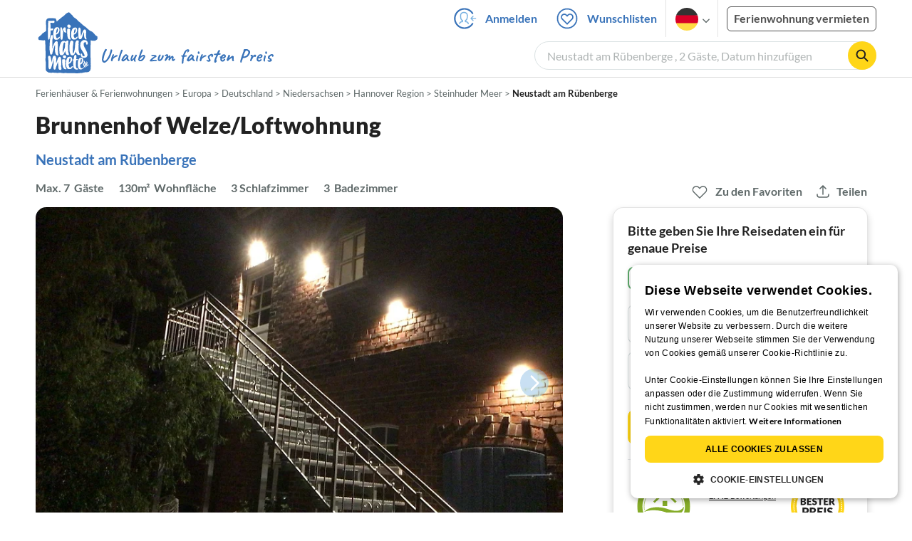

--- FILE ---
content_type: text/html; charset=utf-8
request_url: https://www.ferienhausmiete.de/399935.htm
body_size: 45614
content:
<!DOCTYPE html>
<html lang="de">
<head>
    <link rel="dns-prefetch" href="//static.ferienhausmiete.de">
    <link rel="dns-prefetch" href="//www.google-analytics.com">
    <meta name="csrf-token" content="ncZNbjjDuWIqkrjAk30eB69S4HFg5rquV5iTQDRY">
            <!--PWA start-->
<!-- Android  -->
<meta name="theme-color" content="#ffffff">
<meta name="mobile-web-app-capable" content="yes">

<!-- iOS -->
<meta name="apple-mobile-web-app-title" content="Ferienhausmiete">
<meta name="apple-mobile-web-app-capable" content="yes">
<meta name="apple-mobile-web-app-status-bar-style" content="default">

<!-- iOS Smart App Banner -->
<meta name="apple-itunes-app" content="app-id=6475052679, app-argument=https://www.ferienhausmiete.de/399935.htm?obj_nr=399935">

<!-- Windows -->
<meta name="msapplication-navbutton-color" content="#3973b9">
<meta name="msapplication-TileColor" content="#3973b9">
<meta name="msapplication-TileImage" content="/pwa/icons/icon-144x144.png">

<!-- Pinned Sites  -->
<meta name="application-name" content="Ferienhausmiete">
<meta name="msapplication-tooltip" content="Ferienhäuser & Ferienwohnungen günstig von privat mieten">
<meta name="msapplication-starturl" content="/">

<!-- Tap highlighting  -->
<meta name="msapplication-tap-highlight" content="no">

<!-- UC Mobile Browser  -->
<meta name="full-screen" content="yes">
<meta name="browsermode" content="application">

<!-- Disable night mode for this page  -->
<meta name="nightmode" content="disable">

<!-- Layout mode -->
<meta name="layoutmode" content="standard">

<!-- imagemode - show image even in text only mode  -->
<meta name="imagemode" content="force">

<!-- Orientation  -->
<meta name="screen-orientation" content="portrait">
<link rel="manifest" href="/manifest.json">
<!--PWA end-->

<script>
    if (typeof navigator.serviceWorker !== 'undefined' && window.matchMedia('(display-mode: standalone)').matches) {
        navigator.serviceWorker.register('/OneSignalSDKWorker.js')
    }
</script>


<!--OneSignal logic-->
<script src="https://cdn.onesignal.com/sdks/web/v16/OneSignalSDK.page.js" defer></script>
<script>
    window.OneSignalDeferred = window.OneSignalDeferred || [];
    OneSignalDeferred.push(async function(OneSignal) {
        await OneSignal.init({
            appId: "78f4a2b8-b690-4f52-8c37-4af2fdb9c7db",
            autoResubscribe: true,
        });
        if (OneSignal.User && OneSignal.User.PushSubscription.optedIn) {
            if (OneSignal.User.PushSubscription.id && OneSignal.User.PushSubscription.id != undefined) {
                document.cookie = `onesignal_subscription_id=${OneSignal.User.PushSubscription.id}; path=/; expires=Thu, 31 Dec 2099 23:59:59 GMT;`;
            } else {
                document.cookie = `onesignal_subscription_id=; path=/; expires=Thu, 31 Dec 2000 23:59:59 UTC;`;
            }
            if (OneSignal.User.onesignalId && OneSignal.User.onesignalId != undefined) {
                document.cookie = `onesignal_onesignal_id=${OneSignal.User.onesignalId}; path=/; expires=Thu, 31 Dec 2099 23:59:59 GMT;`;
            } else {
                document.cookie = `onesignal_onesignal_id=; path=/; expires=Thu, 31 Dec 2000 23:59:59 UTC;`;
            }
            if (OneSignal.User.PushSubscription.optedIn) {
                            }
        }
    });
</script>

<script>
    // Subscribe button logic moved here to run globally via OneSignalDeferred
    document.addEventListener('DOMContentLoaded', function() {
        window.OneSignalDeferred = window.OneSignalDeferred || [];
        OneSignalDeferred.push(function(OneSignal) {
            var pushSubscribe = document.getElementById('push-subscribe');
            var btn = document.getElementById('push-subscribe-button');
            var pushUnsubscribe = document.getElementById('push-unsubscribe');
            var unbtn = document.getElementById('push-unsubscribe-button');
            if (!btn && !unbtn) { return; }

            function updateState() {
                try {
                    var isOptedIn = !!(OneSignal.User && OneSignal.User.PushSubscription && OneSignal.User.PushSubscription.optedIn);
                    console.log("isOptedIn", isOptedIn);
                    console.log("pushSubscribe", pushSubscribe)
                    console.log("pushUnsubscribe", pushUnsubscribe)
                    if (pushSubscribe) {
                        pushSubscribe.style.display = isOptedIn ? 'none' : 'block';
                    }
                    if (pushUnsubscribe) {
                        pushUnsubscribe.style.display = isOptedIn ? 'block' : 'none';
                    }
                } catch (e) {
                    console.error(e);
                }
            }

            updateState();

            if (btn) btn.addEventListener('click', async function() {
                try {
                    var userId = btn.getAttribute('data-user-id') ? String(btn.getAttribute('data-user-id')) : '';
                    if (OneSignal.Notifications && OneSignal.Notifications.requestPermission) {
                        console.log("Before requestPermission", OneSignal.Notifications)
                        await OneSignal.Notifications.requestPermission();
                        console.log("After requestPermission", OneSignal.Notifications)
                    } else if (OneSignal.Slidedown && OneSignal.Slidedown.promptPush) {
                        console.log("Before promptPush", OneSignal.Slidedown);
                        await OneSignal.Slidedown.promptPush();
                        console.log("After promptPush", OneSignal.Slidedown);
                    }

                    var sub = (OneSignal.User && OneSignal.User.PushSubscription) ? OneSignal.User.PushSubscription : null;
                    console.log("sub", sub);
                    if (sub && sub.optedIn) {
                        if (sub.id) {
                            document.cookie = 'onesignal_subscription_id=' + sub.id + '; path=/; expires=Thu, 31 Dec 2099 23:59:59 GMT;';
                        } else {
                            document.cookie = 'onesignal_subscription_id=; path=/; expires=Thu, 31 Dec 2000 23:59:59 UTC;';
                        }
                        console.log("OneSignal.User", OneSignal.User);
                        if (OneSignal.User && OneSignal.User.onesignalId) {
                            document.cookie = 'onesignal_onesignal_id=' + OneSignal.User.onesignalId + '; path=/; expires=Thu, 31 Dec 2099 23:59:59 GMT;';
                        } else {
                            document.cookie = 'onesignal_onesignal_id=; path=/; expires=Thu, 31 Dec 2000 23:59:59 UTC;';
                        }
                        console.log("userId", userId)
                        if (userId) {
                            await OneSignal.login(userId);
                            document.cookie = 'onesignal_external_id=' + userId + '; path=/; expires=Thu, 31 Dec 2099 23:59:59 GMT;';
                        }
                        updateState();
                    }
                } catch (e) {
                    console.error('OneSignal subscribe error', e);
                }
            });

            if (unbtn) unbtn.addEventListener('click', async function() {
                try {
                    // Capture current subscription id BEFORE opting out
                    var currentSubId = '';
                    try {
                        currentSubId = (OneSignal.User && OneSignal.User.PushSubscription && OneSignal.User.PushSubscription.id)
                            ? String(OneSignal.User.PushSubscription.id) : '';
                        if (!currentSubId) {
                            var m = document.cookie.match(/(?:^|;)\\s*onesignal_subscription_id=([^;]+)/);
                            currentSubId = m && m[1] ? decodeURIComponent(m[1]) : '';
                        }
                    } catch (e) { /* noop */ }

                    if (OneSignal.User && OneSignal.User.PushSubscription && OneSignal.User.PushSubscription.optOut) {
                        console.log("Before OneSignal.User.PushSubscription.optOut()", OneSignal.User)
                        await OneSignal.User.PushSubscription.optOut();
                        console.log("After OneSignal.User.PushSubscription.optOut()", OneSignal.User)
                    }

                    // After successful opt-out, remove server-side record
                    if (currentSubId) {
                        try {
                            await fetch('/api/v3/push/subscriptions/' + encodeURIComponent(currentSubId), {
                                method: 'DELETE',
                                credentials: 'same-origin',
                                headers: { 'Accept': 'application/json' }
                            });
                        } catch (e) {
                            console.error('Failed to delete subscription on server', e);
                        }
                    }
                    // Clear cookies
                    document.cookie = 'onesignal_subscription_id=; path=/; expires=Thu, 31 Dec 2000 23:59:59 UTC;';
                    document.cookie = 'onesignal_onesignal_id=; path=/; expires=Thu, 31 Dec 2000 23:59:59 UTC;';
                    document.cookie = 'onesignal_external_id=; path=/; expires=Thu, 31 Dec 2000 23:59:59 UTC;';
                    if (OneSignal.logout) {
                        try { await OneSignal.logout(); } catch (e) {}
                    }
                    updateState();
                } catch (e) {
                    console.error('OneSignal unsubscribe error', e);
                }
            });
        });
    });
</script>
        <meta http-equiv="content-type" content="text/html; charset=UTF-8">

<meta http-equiv="content-language" content="de">
<meta name="description" content=" Brunnenhof Welze/Loftwohnung in Neustadt am Rübenberge, Ferienhaus für 7 Personen ✔ direkt von privat ✔ keine Service-Gebühr ">
<meta name="keywords" content="">
<meta name="author" content="Ferienhausmiete.de"/>

<meta name="x-fhm-datepicker-max-years-ahead" content="2">
<meta name="x-fhm-datepicker-max-date" content="2028-01-27">

    <meta name="robots" content="index,follow"/>

        <meta itemprop="name" content="Brunnenhof Welze/Loftwohnung" />
    <meta itemprop="description" content="Brunnenhof Welze/Loftwohnung in Neustadt am Rübenberge, Ferienhaus für 7 Personen ✔ direkt von privat ✔ keine Service-Gebühr " />
    <meta itemprop="image" content="https://static.ferienhausmiete.de/pictures/23753/bilder/23753_76399297597561.jpg" />
    <meta property="og:title" content="Brunnenhof Welze/Loftwohnung" />
    <meta property="og:type" content="website" />
    <meta property="og:url" content="https://www.ferienhausmiete.de/399935.htm" />
    <meta property="og:image" content="https://static.ferienhausmiete.de/pictures/23753/bilder/23753_76399297597561.jpg" />
    <meta property="og:description" content="Brunnenhof Welze/Loftwohnung in Neustadt am Rübenberge, Ferienhaus für 7 Personen ✔ direkt von privat ✔ keine Service-Gebühr " />
    <meta name="twitter:card" content="summary">
    <meta name="twitter:url" content="https://www.ferienhausmiete.de/399935.htm">
    <meta name="twitter:title" content="Brunnenhof Welze/Loftwohnung">
    <meta name="twitter:description" content="Brunnenhof Welze/Loftwohnung in Neustadt am Rübenberge, Ferienhaus für 7 Personen ✔ direkt von privat ✔ keine Service-Gebühr ">
    <meta name="twitter:image" content="https://static.ferienhausmiete.de/pictures/23753/bilder/23753_76399297597561.jpg">
    <meta name="thumbnail" content="https://static.ferienhausmiete.de/pictures/23753/bilder_klein/23753_76399297597561.jpg" />
    

    <meta name="viewport" content="width=device-width, initial-scale=1, maximum-scale=5.0, user-scalable=yes"/>


    <link rel="canonical" href="https://www.ferienhausmiete.de/399935.htm">


                        <link rel="alternate" hreflang="de" href="https://www.ferienhausmiete.de/399935.htm">
                    <link rel="alternate" hreflang="en" href="https://www.tourist-paradise.com/399935.htm">
                    <link rel="alternate" hreflang="fr" href="https://www.resido.fr/399935.htm">
                    <link rel="alternate" hreflang="pl" href="https://www.domy-letniskowe.com/399935.htm">
                    <link rel="alternate" hreflang="it" href="https://www.resido.it/399935.htm">
                    <link rel="alternate" hreflang="es" href="https://www.resido.es/399935.htm">
                    <link rel="alternate" hreflang="nl" href="https://www.vakantiehuisnu.nl/399935.htm">
                    <link rel="alternate" hreflang="hr" href="https://www.resido.hr/399935.htm">
                    <link rel="alternate" hreflang="x-default" href="https://www.ferienhausmiete.de/399935.htm">
            
<title>Brunnenhof Welze/Loftwohnung in Neustadt am Rübenberge ab 183 € direkt bei Frau A. Eilts mieten</title>

<link rel="shortcut icon" type="image/x-icon" href="/favicon.ico"/>
<link rel="apple-touch-icon" href="/images/apple-touch-icon.png" />
<link rel="apple-touch-icon" sizes="57x57" href="/images/apple-touch-icon-57x57.png" />
<link rel="apple-touch-icon" sizes="72x72" href="/images/apple-touch-icon-72x72.png" />
<link rel="apple-touch-icon" sizes="76x76" href="/images/apple-touch-icon-76x76.png" />
<link rel="apple-touch-icon" sizes="114x114" href="/images/apple-touch-icon-114x114.png" />
<link rel="apple-touch-icon" sizes="120x120" href="/images/apple-touch-icon-120x120.png" />
<link rel="apple-touch-icon" sizes="144x144" href="/images/apple-touch-icon-144x144.png" />
<link rel="apple-touch-icon" sizes="152x152" href="/images/apple-touch-icon-152x152.png" />
<link rel="apple-touch-icon" sizes="180x180" href="/images/apple-touch-icon-180x180.png" />

        <script type="application/ld+json">
    {"@context":"https:\/\/schema.org","@type":"Organization","contactPoint":{"@type":"ContactPoint","telephone":"+49 30 609 891 44","contactType":"customer service"},"additionalType":"WebSite","url":"https:\/\/www.ferienhausmiete.de","logo":"https:\/\/ferienhausmiete.de\/images\/logo.png","name":"Ferienhausmiete.de","sameAs":["https:\/\/www.facebook.com\/ferienhausmiete.de","https:\/\/twitter.com\/ferienhausmiete","https:\/\/www.instagram.com\/ferienhausmiete.de","https:\/\/www.pinterest.de\/ferienhausmiete\/",null,null],"subOrganization":[{"@id":"https:\/\/www.tourist-paradise.com"},{"@id":"https:\/\/www.resido.fr"},{"@id":"https:\/\/www.domy-letniskowe.com"},{"@id":"https:\/\/www.resido.it"},{"@id":"https:\/\/www.resido.es"},{"@id":"https:\/\/www.vakantiehuisnu.nl"},{"@id":"https:\/\/www.resido.hr"}]}</script>        <script type="application/ld+json">
    {"@context":"https:\/\/schema.org","@type":"VacationRental","additionalType":"House","containsPlace":{"@type":"Accommodation","additionalType":"EntirePlace","bed":[{"@type":"BedDetails","typeOfBed":"Doppelbett","numberOfBeds":3}],"occupancy":{"@type":"QuantitativeValue","value":7},"amenityFeature":[{"@type":"LocationFeatureSpecification","name":"kidsFriendly","value":true},{"@type":"LocationFeatureSpecification","name":"crib","value":true},{"@type":"LocationFeatureSpecification","name":"fireplace","value":true},{"@type":"LocationFeatureSpecification","name":"heating","value":true},{"@type":"LocationFeatureSpecification","name":"kitchen","value":true},{"@type":"LocationFeatureSpecification","name":"microwave","value":true},{"@type":"LocationFeatureSpecification","name":"outdoorGrill","value":true},{"@type":"LocationFeatureSpecification","name":"ovenStove","value":true},{"@type":"LocationFeatureSpecification","name":"patio","value":true},{"@type":"LocationFeatureSpecification","name":"petsAllowed","value":true},{"@type":"LocationFeatureSpecification","name":"selfCheckinCheckout","value":true},{"@type":"LocationFeatureSpecification","name":"washerDryer","value":true},{"@type":"LocationFeatureSpecification","name":"wheelchairAccessible","value":true},{"@type":"LocationFeatureSpecification","name":"wifi","value":true}],"floorSize":{"@type":"QuantitativeValue","value":130,"unitCode":"MTK"},"numberOfBathroomsTotal":3,"numberOfBedrooms":3,"numberOfRooms":8},"identifier":399935,"name":"Brunnenhof Welze\/Loftwohnung","address":{"@type":"PostalAddress","addressCountry":"DE","addressLocality":"","addressRegion":"Neustadt am R\u00fcbenberge, Vogtland, Hannover Region, Niedersachsen","postalCode":"31535","streetAddress":"Notbrunnenstra\u00dfe 16"},"aggregateRating":[],"image":["https:\/\/static.ferienhausmiete.de\/pictures\/23753\/bilder_original\/23753_76399297597561.jpg","https:\/\/static.ferienhausmiete.de\/pictures\/23753\/bilder_original\/23753_57789108597561.jpg","https:\/\/static.ferienhausmiete.de\/pictures\/23753\/bilder_original\/23753_31482548597561.jpg","https:\/\/static.ferienhausmiete.de\/pictures\/23753\/bilder_original\/23753_85272158597561.jpg","https:\/\/static.ferienhausmiete.de\/pictures\/23753\/bilder_original\/23753_59968198597561.jpg","https:\/\/static.ferienhausmiete.de\/pictures\/23753\/bilder_original\/23753_13637279597561.jpg","https:\/\/static.ferienhausmiete.de\/pictures\/23753\/bilder_original\/23753_22462969597561.jpg","https:\/\/static.ferienhausmiete.de\/pictures\/23753\/bilder_original\/23753_30979908597561.jpg","https:\/\/static.ferienhausmiete.de\/pictures\/23753\/bilder_original\/23753_34470128597561.jpg","https:\/\/static.ferienhausmiete.de\/pictures\/23753\/bilder_original\/23753_94747428597561.jpg","https:\/\/static.ferienhausmiete.de\/pictures\/23753\/bilder_original\/23753_75631628597561.jpg","https:\/\/static.ferienhausmiete.de\/pictures\/23753\/bilder_original\/23753_69547928597561.jpg","https:\/\/static.ferienhausmiete.de\/pictures\/23753\/bilder_original\/23753_91559958597561.jpg","https:\/\/static.ferienhausmiete.de\/pictures\/23753\/bilder_original\/23753_71450768597561.jpg","https:\/\/static.ferienhausmiete.de\/pictures\/23753\/bilder_original\/23753_71942078597561.jpg","https:\/\/static.ferienhausmiete.de\/pictures\/23753\/bilder_original\/23753_89258378597561.jpg","https:\/\/static.ferienhausmiete.de\/pictures\/23753\/bilder_original\/23753_50261778597561.jpg","https:\/\/static.ferienhausmiete.de\/pictures\/23753\/bilder_original\/23753_2392088597561.jpg","https:\/\/static.ferienhausmiete.de\/pictures\/23753\/bilder_original\/23753_84517688597561.jpg"],"checkinTime":"","checkoutTime":"","description":"Sch\u00f6ne stilvolle und gro\u00dfz\u00fcgige Wohnung mit drei Schlafzimmern mit je einem eigenen Duschbad,ein gro\u00dfer Wohn-E\u00df-K\u00fcchenbereich ,der zum gemeinsamen Kochen einl\u00e4dt.Die gem\u00fctliche Sofaecke hat einen Kaminofen f\u00fcr lauschige Abende.Au\u00dferdem hat der Brunnenhof einen gro\u00dfen Garten mit Grillplatz und Lagerfeuerstellen,mehreren Au\u00dfene\u00dfpl\u00e4tzen und einem kleinen Kinderspielplatz,eine Sauna und eine...","knowsLanguage":["de-DE","en-EN","fr-FR","es-ES"],"review":[],"geo":{"@type":"GeoCoordinates","latitude":52.5852144,"longitude":9.540106100000001},"priceRange":"ab 183\u20ac"}</script>    
    <link rel="preload" as="style" href="https://www.ferienhausmiete.de/build/assets/detail.2fcbce74.css" /><link rel="stylesheet" href="https://www.ferienhausmiete.de/build/assets/detail.2fcbce74.css" />
    <script type="text/javascript">
        //TODO: migrate to build
        load_resource=function(e){let r=e.src||e.href,o=!1;if(load_resource.resources=[],load_resource.index=-1,load_resource.loading=!1,load_resource.next=function(){if(load_resource.loading)return;load_resource.loading=!0;let s=load_resource.resources[++load_resource.index],c=document.getElementsByTagName("head")[0];if(c.childNodes.forEach(function(e){e.href&&!o&&e.href.indexOf(r)>=0&&(o=!0),e.src&&!o&&e.src.indexOf(r)>=0&&(o=!0)}),!o){let r="";if("css"===e.role){for(var l in r=document.createElement("link"),e)"role"!==l&&"src"!==l&&r.setAttribute(l,e[l]);r.type=r.type||"text/css",r.rel=r.rel||"stylesheet",r.href=s.src}else{for(var l in r=document.createElement("script"),e)"role"!==l&&r.setAttribute(l,e[l]);r.defer=r.defer||!0,r.src=s.src}r.onload=(()=>{load_resource.loading=!1,void 0===load_resource.resources&&(load_resource.resources=[]),load_resource.index<load_resource.resources.length-1&&load_resource.next(),s.resolve()}),c.appendChild(r)}},r&&!o){for(var s=0;s<load_resource.resources.length;s++)if(load_resource.resources[s].src==r)return load_resource.resources[s].promise;let e={src:r};e.promise=new Promise(r=>{e.resolve=r}),load_resource.resources.push(e),load_resource.next()}return load_resource.resources[load_resource.resources.length-1].promise};

        function lazyLoadCss(resource) {
            [resource].forEach(load_resource);
        }

            </script>

    <script defer type='text/javascript' charset='UTF-8' src='/external/cookie-consent/de.js?ver=4709'></script>
    <link rel="modulepreload" as="script" href="https://www.ferienhausmiete.de/build/assets/pwa.025410b4.js" /><script type="module" src="https://www.ferienhausmiete.de/build/assets/pwa.025410b4.js"></script>
    <link rel="modulepreload" as="script" href="https://www.ferienhausmiete.de/build/assets/detail.57c56413.js" /><link rel="modulepreload" as="script" href="https://www.ferienhausmiete.de/build/assets/preload-helper.b37b16ae.js" /><link rel="modulepreload" as="script" href="https://www.ferienhausmiete.de/build/assets/jquery.ff1e67ea.js" /><link rel="modulepreload" as="script" href="https://www.ferienhausmiete.de/build/assets/common.a447b99e.js" /><link rel="modulepreload" as="script" href="https://www.ferienhausmiete.de/build/assets/go-to-url.c3dfb49c.js" /><link rel="modulepreload" as="script" href="https://www.ferienhausmiete.de/build/assets/lazy-image.8fc7e2a9.js" /><link rel="modulepreload" as="script" href="https://www.ferienhausmiete.de/build/assets/autocomplete.202c9b51.js" /><link rel="modulepreload" as="script" href="https://www.ferienhausmiete.de/build/assets/select-person.f806ffeb.js" /><link rel="modulepreload" as="script" href="https://www.ferienhausmiete.de/build/assets/accordion-text.f3000f64.js" /><link rel="modulepreload" as="script" href="https://www.ferienhausmiete.de/build/assets/navbar.15f6a4f9.js" /><link rel="modulepreload" as="script" href="https://www.ferienhausmiete.de/build/assets/rating.4af9b8ce.js" /><link rel="modulepreload" as="script" href="https://www.ferienhausmiete.de/build/assets/jquery.magnific-popup.dd7be2c9.js" /><link rel="modulepreload" as="script" href="https://www.ferienhausmiete.de/build/assets/swiper.0c925122.js" /><link rel="modulepreload" as="script" href="https://www.ferienhausmiete.de/build/assets/_commonjsHelpers.7cb7c728.js" /><link rel="modulepreload" as="script" href="https://www.ferienhausmiete.de/build/assets/jquery-ui.a7b294c9.js" /><link rel="modulepreload" as="script" href="https://www.ferienhausmiete.de/build/assets/swiper.73b3eb43.js" /><link rel="modulepreload" as="script" href="https://www.ferienhausmiete.de/build/assets/children-select.eaabc5e1.js" /><link rel="modulepreload" as="script" href="https://www.ferienhausmiete.de/build/assets/translation.949654fd.js" /><link rel="modulepreload" as="script" href="https://www.ferienhausmiete.de/build/assets/jquery.raty.f5399737.js" /><link rel="modulepreload" as="script" href="https://www.ferienhausmiete.de/build/assets/favorites.de8d21a2.js" /><link rel="modulepreload" as="script" href="https://www.ferienhausmiete.de/build/assets/index.28a2e511.js" /><link rel="modulepreload" as="script" href="https://www.ferienhausmiete.de/build/assets/datepicker.edec20da.js" /><link rel="modulepreload" as="script" href="https://www.ferienhausmiete.de/build/assets/dayjs.min.ade4f6cc.js" /><link rel="modulepreload" as="script" href="https://www.ferienhausmiete.de/build/assets/datepicker-meta.654f0570.js" /><script type="module" src="https://www.ferienhausmiete.de/build/assets/detail.57c56413.js"></script><script type="module" src="https://www.ferienhausmiete.de/build/assets/favorites.de8d21a2.js"></script>    <script>
        var GOOGLE_MAPS_API_KEY = "AIzaSyAvVNkffyLnbJBnf8kWxRk_QjXeg1khb3g";
        var MAP_BOX_TOKEN = "pk.eyJ1IjoiZmVyaWVuaGF1c21pZXRlIiwiYSI6ImNqZ3MycWJiODBiZDcyd3F3cGNtZ2Y0aHYifQ.7wpTGVflJytDcpD8KPR4vw";
        var MAP_TILER_TOKEN = "26ZojJTV4N2rA5D6MgZd";
        var GOOGLE_MAPS_API_KEY_DETAIL_PAGE = "AIzaSyA6O5MAhPj0mhKq2yqDDtml6-novp8Itag";
        var DETAIL_PAGE_MAP_PROVIDER = "maptiler";
        var autoload_map = "1";
        var details_page_lang = {"show_more_lang":"mehr anzeigen","show_less_lang":"weniger anzeigen"};

        window.TRANSLATIONS = Object.assign((window.TRANSLATIONS || {}), {"guest":"Gast","guests":"G\u00e4ste","baby":"Kleinkind","babies":"Kleinkinder","haustier":"Haustier","haustiere":"Haustiere"});

        var isEmptyFreeTimeActivity = '';

        window.addEventListener('DOMContentLoaded', () => {
            if (isEmptyFreeTimeActivity) {
                document.getElementsByClassName('free-time-activity')[0].classList.add('is-hidden');
                document.getElementsByClassName('free-time-activity-hr')[0].classList.add('is-hidden');
            }
        })

        
                    priceWidgetSettings = {};
           </script>



<script>

    if (typeof funcGtm == 'undefined') {
        dataLayer = [{}];
        gtmCode = 'GTM-N2VT8CH';

        <!-- Google Tag Manager -->
        var funcGtm = function () {
            (function (w, d, s, l, i) {
                w[l] = w[l] || [];
                w[l].push({'gtm.start': new Date().getTime(), event: 'gtm.js'});
                var f = d.getElementsByTagName(s)[0], j = d.createElement(s),
                    dl = l != 'dataLayer' ? '&l=' + l : '';
                j.async = true;
                j.src = 'https://www.googletagmanager.com/gtm.js?id=' + i + dl;
                f.parentNode.insertBefore(j, f);
            })(window, document, 'script', 'dataLayer', gtmCode);
        }
    }

    function runGtmUntilCookieIsSet(func, interval = 1000) {
        const checkIntervalGtm = setInterval(() => {
            let allowedGtm = !!document.cookie.split('; ').find(row => row.startsWith('CookieScriptConsent=') && JSON.parse(decodeURIComponent(row.split('=')[1])).categories?.includes('performance'));
            if (allowedGtm) {
                clearInterval(checkIntervalGtm); // Stop checking
                func();
            }
        }, interval); // Check every `interval` milliseconds
    }

    runGtmUntilCookieIsSet(funcGtm);

</script>


    <script>
        if (typeof funcMautic == 'undefined') {
            var funcMautic = function () {
                (function (w, d, t, u, n, a, m) {
                    w['MauticTrackingObject'] = n;
                    w[n] = w[n] || function () {
                        (w[n].q = w[n].q || []).push(arguments)
                    }, a = d.createElement(t),
                        m = d.getElementsByTagName(t)[0];
                    a.async = 1;
                    a.src = u;
                    m.parentNode.insertBefore(a, m)
                })(window, document, 'script', 'https://m.ferienhausmiete.de/mtc.js', 'mt');

                mt('send', 'pageview');
            }
        }

        function runMauticUntilCookieIsSet(func, interval = 1000) {
            const checkIntervalMautic = setInterval(() => {
                let allowedMautic = !!document.cookie.split('; ').find(row => row.startsWith('CookieScriptConsent=') && JSON.parse(decodeURIComponent(row.split('=')[1])).categories?.includes('functionality'));
                if (allowedMautic) {
                    clearInterval(checkIntervalMautic); // Stop checking
                    func();
                }
            }, interval); // Check every `interval` milliseconds
        }

        runMauticUntilCookieIsSet(funcMautic);
    </script>

            <link rel="preload" as="style" href="https://www.ferienhausmiete.de/build/assets/bedroom-captions.2c7fc030.css" /><link rel="stylesheet" href="https://www.ferienhausmiete.de/build/assets/bedroom-captions.2c7fc030.css" />    </head>
<body class="de page-detail page-template-detail  ">

    
    <script type="text/javascript">
        //TODO: migrate to build
    (function() {
      var hasWebP = false;
      var img = new Image();
      img.onload = function() {
        hasWebP = !!(img.height > 0 && img.width > 0);
        if ( hasWebP ) {
            try {
                document.body.classList.add("has-webp");
            } catch(err) {
                document.body.classList.add("has-no-webp");
            }
        } else {
            document.body.classList.add("has-no-webp");
        }
      };
      img.onerror = function() {
        hasWebP = false;
        document.body.classList.add("has-no-webp");
      };
      img.src = '[data-uri]';
    })();
    </script>

    
                            <header class="header is-tablet has-background-white">
        <nav class="navbar container">
            <div class="navbar-brand is-hidden-desktop">
                <a class="logo-link" href="https://www.ferienhausmiete.de" title="Ferienwohnungen &amp;amp; Ferienhäuser direkt von privat mieten oder vermieten">
                    <img src="/images/rebranding/logos/logo_de_mobile.svg"
                         class="is-pulled-left fhm-px-12 fhm-mt-3"
                         alt="Ferienwohnungen &amp;amp; Ferienhäuser direkt von privat mieten oder vermieten"
                         width="67"
                         height="46"
                    >
                </a>
                <div class="mobile-right-menu is-flex "
                     style="margin-left: auto;"
                >

                    
                                            <span
                                data-url="L2Zhdm9yaXRlbi5waHA="
                                data-component="go-to-url"
                                title="Wunschlisten"
                                class="fhm-px-0 navbar-fav-link navbar-item is-pulled-left"
                        >
                        <img
    src="/images/svg_icons/favorites/header-empty.svg"
    alt="favorite icon"
    width="36"
    height="36"
    class="mr-[10px] header-favorite-empty size-[36px]"
>
<img
    src="/images/svg_icons/favorites/header-full.svg"
    alt="favorite icon"
    width="36"
    height="36"
    class="mr-[10px] header-favorite-full size-[36px] hidden is-hidden"
>
                    </span>
                                                    <a href="https://www.ferienhausmiete.de/login.php"
                               title="Ferienhausmiete.de - Login"
                               class="fhm-px-0 navbar-item is-pulled-left fhm-svg-before _037-icon-login-logout"
                            ></a>
                                            
                    <div class="fhm-px-0 navbar-item navbar-item-languages is-pulled-left">
                        <div class="language-select fhm-svg-after chevron-down-black">
                                <ul class="overflow-hidden bg-white border border-transparent pt-2.5 group-hover:border-x-fhm-grey-e3 group-hover:border-b-fhm-grey-e3 submenu">
                        <li class="submenu-item fhm-pl-12 pl-[12px] mb-0 h-0 duration-300 group-hover:h-8 group-hover:mb-3 relative h-8 z-10 active-language">
                <img src="/images/svg_icons/flags/de.svg" alt="Ferienhäuser & Ferienwohnungen" title="Ferienhäuser & Ferienwohnungen" height="32" width="32">
            </li>
                                <li class="submenu-item fhm-pl-12 pl-[12px] mb-0 h-0 duration-300 group-hover:h-8 group-hover:mb-3">
                <a href="https://www.tourist-paradise.com/399935.htm">
                  <img src="/images/svg_icons/flags/en.svg" alt="Holiday Homes &amp; Holiday Apartments" title="Holiday Homes &amp; Holiday Apartments" height="32" width="32">
                </a>
            </li>
                                <li class="submenu-item fhm-pl-12 pl-[12px] mb-0 h-0 duration-300 group-hover:h-8 group-hover:mb-3">
                <a href="https://www.resido.fr/399935.htm">
                  <img src="/images/svg_icons/flags/fr.svg" alt="Maisons &amp; appartements de vacances" title="Maisons &amp; appartements de vacances" height="32" width="32">
                </a>
            </li>
                                <li class="submenu-item fhm-pl-12 pl-[12px] mb-0 h-0 duration-300 group-hover:h-8 group-hover:mb-3">
                <a href="https://www.domy-letniskowe.com/399935.htm">
                  <img src="/images/svg_icons/flags/pl.svg" alt="Domy i apartamenty wakacyjne" title="Domy i apartamenty wakacyjne" height="32" width="32">
                </a>
            </li>
                                <li class="submenu-item fhm-pl-12 pl-[12px] mb-0 h-0 duration-300 group-hover:h-8 group-hover:mb-3">
                <a href="https://www.resido.it/399935.htm">
                  <img src="/images/svg_icons/flags/it.svg" alt="Case vacanza e appartamenti" title="Case vacanza e appartamenti" height="32" width="32">
                </a>
            </li>
                                <li class="submenu-item fhm-pl-12 pl-[12px] mb-0 h-0 duration-300 group-hover:h-8 group-hover:mb-3">
                <a href="https://www.resido.es/399935.htm">
                  <img src="/images/svg_icons/flags/es.svg" alt="Casas de Vacaciones y Apartamentos" title="Casas de Vacaciones y Apartamentos" height="32" width="32">
                </a>
            </li>
                                <li class="submenu-item fhm-pl-12 pl-[12px] mb-0 h-0 duration-300 group-hover:h-8 group-hover:mb-3">
                <a href="https://www.vakantiehuisnu.nl/399935.htm">
                  <img src="/images/svg_icons/flags/nl.svg" alt="Vakantiehuizen en vakantieappartementen" title="Vakantiehuizen en vakantieappartementen" height="32" width="32">
                </a>
            </li>
                                <li class="submenu-item fhm-pl-12 pl-[12px] mb-0 h-0 duration-300 group-hover:h-8 group-hover:mb-3">
                <a href="https://www.resido.hr/399935.htm">
                  <img src="/images/svg_icons/flags/hr.svg" alt="kuće &amp; apartmani za odmor" title="kuće &amp; apartmani za odmor" height="32" width="32">
                </a>
            </li>
            </ul>                        </div>
                    </div>
                                            <span class="fhm-px-0 navbar-item is-pulled-left fhm-svg-before _160-icon-search-small fake-form is-hidden-desktop"></span>
                    
                    <a role="button" class="fhm-pl-0 fhm-pr-12 navbar-burger navbar-item is-flex fhm-j-center"
                       aria-label="menu" aria-expanded="false" data-target="navbarMenu"
                    >
                        <img class="menu-open" src="/images/svg_icons/_143-menu-open.svg" alt="menu open icon" width="36" height="36">
                        <img class="menu-close fhm-ml-12" src="/images/svg_icons/_142-menu-close.svg" alt="menu close icon" width="36" height="36">
                    </a>
                </div>
            </div>
            <div id="navbarMenu" class="navbar-menu cus-navbar">
                <div class="navbar-start is-hidden-desktop mobile-navmenu">
                                            <hr>
                        <span
                                data-url="L2Zhdm9yaXRlbi5waHA="
                                data-component="go-to-url"
                                title="Wunschlisten"
                                class="navbar-item header-fav-link navbar-fav-link fhm-py-15 fhm-color-grey-dark"
                        >
                        <img
    src="/images/svg_icons/favorites/header-empty.svg"
    alt="favorite icon"
    width="24"
    height="24"
    class="mr-[10px] header-favorite-empty size-[24px]"
>
<img
    src="/images/svg_icons/favorites/header-full.svg"
    alt="favorite icon"
    width="24"
    height="24"
    class="mr-[10px] header-favorite-full size-[24px] hidden is-hidden"
>
                        <strong class="fhm-color-grey-dark">Wunschlisten</strong>
                    </span>
                                                    <hr>
                            <span title="Suchen"
                                  class="navbar-item fhm-py-15 fhm-color-grey-dark fhm-svg-before _160-icon-search-small fake-form is-hidden-tablet"
                            >
                            <strong>Suchen</strong>
                        </span>
                                                <hr>
                                                                            <a href="https://www.ferienhausmiete.de/blog" title="Reisemagazin"
                               class="navbar-item fhm-py-15 fhm-svg-before _041-icon-magazine fhm-color-grey-dark"
                            >
                                <strong>Reisemagazin</strong>
                            </a>
                            <hr>
                                                                                                    <a href="https://www.ferienhausmiete.de/l/ferienwohnung-vermieten/"
                               title="Ferienwohnung vermieten"
                               class="navbar-item fhm-py-15 fhm-svg-before _033-icon-letting fhm-color-grey-dark"
                            >
                                <strong> Ferienwohnung vermieten</strong>
                            </a>
                            <hr>
                                                                                        <a href="https://www.ferienhausmiete.de/login.php" title="Login"
                           class="navbar-item fhm-py-15 fhm-svg-before _037-icon-login-logout-24 fhm-color-grey-dark"
                        >
                            <strong>Login</strong>
                        </a>
                                    </div>

                <div class="navbar-end is-hidden-touch">
                                                                        <a href="https://www.ferienhausmiete.de/login.php"
                               title="Ferienhausmiete.de - Anmelden"
                               class="fhm-py-15 navbar-item fhm-svg-before _037-icon-login"
                            >
                                Anmelden
                            </a>
                                                <span
                                data-url="L2Zhdm9yaXRlbi5waHA="
                                data-component="go-to-url"
                                title="Wunschlisten"
                                class="navbar-item lato-b favorite–counter"
                        >
                        <img
    src="/images/svg_icons/favorites/header-empty.svg"
    alt="favorite icon"
    width="36"
    height="36"
    class="mr-[10px] header-favorite-empty size-[36px]"
>
<img
    src="/images/svg_icons/favorites/header-full.svg"
    alt="favorite icon"
    width="36"
    height="36"
    class="mr-[10px] header-favorite-full size-[36px] hidden is-hidden"
>
                        Wunschlisten
                    </span>
                                        <div class="navbar-item navbar-item-languages">
                        <div class="language-select fhm-svg-after chevron-down-black">
                                <ul class="overflow-hidden bg-white border border-transparent pt-2.5 group-hover:border-x-fhm-grey-e3 group-hover:border-b-fhm-grey-e3 submenu">
                        <li class="submenu-item fhm-pl-12 pl-[12px] mb-0 h-0 duration-300 group-hover:h-8 group-hover:mb-3 relative h-8 z-10 active-language">
                <img src="/images/svg_icons/flags/de.svg" alt="Ferienhäuser & Ferienwohnungen" title="Ferienhäuser & Ferienwohnungen" height="32" width="32">
            </li>
                                <li class="submenu-item fhm-pl-12 pl-[12px] mb-0 h-0 duration-300 group-hover:h-8 group-hover:mb-3">
                <a href="https://www.tourist-paradise.com/399935.htm">
                  <img src="/images/svg_icons/flags/en.svg" alt="Holiday Homes &amp; Holiday Apartments" title="Holiday Homes &amp; Holiday Apartments" height="32" width="32">
                </a>
            </li>
                                <li class="submenu-item fhm-pl-12 pl-[12px] mb-0 h-0 duration-300 group-hover:h-8 group-hover:mb-3">
                <a href="https://www.resido.fr/399935.htm">
                  <img src="/images/svg_icons/flags/fr.svg" alt="Maisons &amp; appartements de vacances" title="Maisons &amp; appartements de vacances" height="32" width="32">
                </a>
            </li>
                                <li class="submenu-item fhm-pl-12 pl-[12px] mb-0 h-0 duration-300 group-hover:h-8 group-hover:mb-3">
                <a href="https://www.domy-letniskowe.com/399935.htm">
                  <img src="/images/svg_icons/flags/pl.svg" alt="Domy i apartamenty wakacyjne" title="Domy i apartamenty wakacyjne" height="32" width="32">
                </a>
            </li>
                                <li class="submenu-item fhm-pl-12 pl-[12px] mb-0 h-0 duration-300 group-hover:h-8 group-hover:mb-3">
                <a href="https://www.resido.it/399935.htm">
                  <img src="/images/svg_icons/flags/it.svg" alt="Case vacanza e appartamenti" title="Case vacanza e appartamenti" height="32" width="32">
                </a>
            </li>
                                <li class="submenu-item fhm-pl-12 pl-[12px] mb-0 h-0 duration-300 group-hover:h-8 group-hover:mb-3">
                <a href="https://www.resido.es/399935.htm">
                  <img src="/images/svg_icons/flags/es.svg" alt="Casas de Vacaciones y Apartamentos" title="Casas de Vacaciones y Apartamentos" height="32" width="32">
                </a>
            </li>
                                <li class="submenu-item fhm-pl-12 pl-[12px] mb-0 h-0 duration-300 group-hover:h-8 group-hover:mb-3">
                <a href="https://www.vakantiehuisnu.nl/399935.htm">
                  <img src="/images/svg_icons/flags/nl.svg" alt="Vakantiehuizen en vakantieappartementen" title="Vakantiehuizen en vakantieappartementen" height="32" width="32">
                </a>
            </li>
                                <li class="submenu-item fhm-pl-12 pl-[12px] mb-0 h-0 duration-300 group-hover:h-8 group-hover:mb-3">
                <a href="https://www.resido.hr/399935.htm">
                  <img src="/images/svg_icons/flags/hr.svg" alt="kuće &amp; apartmani za odmor" title="kuće &amp; apartmani za odmor" height="32" width="32">
                </a>
            </li>
            </ul>                        </div>
                    </div>
                </div>


                <span class="navbar-item is-hidden-touch fhm-pr-0">
                                        <a href="https://www.ferienhausmiete.de/l/ferienwohnung-vermieten/"
                           class="button is-outlined fhm-background-grey-50 is-small"
                           title="Ferienwohnung vermieten"
                        >Ferienwohnung vermieten</a>
                                    </span>
            </div>
        </nav>

        <div class="container is-hidden-touch">
            <a href="https://www.ferienhausmiete.de" class="logo-link is-inline-block"
               title="Ferienwohnungen &amp;amp; Ferienhäuser direkt von privat mieten oder vermieten"
            >
                <img class="header__logo is-relative fhm-z-40" height="92" width="265"
                     src="/images/rebranding/logos/logo_de.svg"
                     alt="Ferienwohnungen &amp;amp; Ferienhäuser direkt von privat mieten oder vermieten"
                >
            </a>
                            <div class="fake-search-parent fhm-cursor-pointer">
                    <div class="fake-search">
                                                <p>Neustadt am Rübenberge
                            , 2 Gäste, Datum hinzufügen</p>
                        <div class="yellow-circle fhm-background-yellow">
                            <img src="/images/svg_icons/search-icon.svg" height="18" width="18"
                                 alt="Suchen"
                            >
                        </div>
                    </div>
                </div>
                    </div>
            </header>
                
                
            <link rel="preload" as="style" href="https://www.ferienhausmiete.de/build/assets/application-navigation.fc494e25.css" /><link rel="stylesheet" href="https://www.ferienhausmiete.de/build/assets/application-navigation.fc494e25.css" />                                    <div id="application-navigation" class="container">
            <div>
                <span id="back-button" class="go-back">
                    <img src="/images/svg_icons/icon_back.svg" alt="Zurück" width="32" height="32">
                </span>
            </div>
            <div id="navigation-actions">
                <div>
                    <img
                        src="/images/svg_icons/_122-heart-gray-bordered.svg"
                        id="b399935"
                        data-number="399935"
                        class="object-gallery-favorite-icon favourite-add  favorite-icon jslink"
                        alt="fhm-common::rebranding.favorit_hinzu"
                        title="fhm-common::rebranding.favorit_hinzu"
                        width="32"
                        height="32"
                    >
                    <img
                        src="/images/svg_icons/_122-heart-blue-bordered.svg"
                        id="b399935"
                        data-number="399935"
                        class="object-gallery-favorite-icon favourite-added  is-hidden  favorite-icon jslink"
                        alt="Entfernen"
                        title="Entfernen"
                        width="32"
                        height="32"
                    >
                </div>
                <div>
                    <img src="/images/svg_icons/_61-share-bordered-gray.svg" class="share_popup fhm-cursor-pointer" alt="fhm-common::buttons_links.share" width="32" height="32">
                </div>
            </div>
        </div>
    
        <div class="sticky-top-nav is-hidden-touch ">
    <input id="copyUrlInput" type="text" value="https://www.ferienhausmiete.de/399935.htm">
    <div class="container is-flex fhm-j-between">
        <div class="fhm-f-nowrap">
            <a class="logo-link" href="https://www.ferienhausmiete.de" title="Ferienwohnungen &amp;amp; Ferienhäuser direkt von privat mieten oder vermieten">
                <img src="/images/rebranding/logos/logo_de_mobile.svg" class="is-pulled-left fhm-pr-12" alt="Ferienwohnungen &amp;amp; Ferienhäuser direkt von privat mieten oder vermieten" width="53" height="43">
            </a>
            <a href="#description" class="sticky-nav-item fhm-background-white button">Beschreibung</a>
            <a href="#ausstattung" class="sticky-nav-item fhm-background-white button">Ausstattung</a>
            <a href="#anreise-lage" class="sticky-nav-item fhm-background-white button">Lage</a>
            <a href="#saison_preis" class="sticky-nav-item fhm-background-white button">Richtlinien</a>
            <a href="#navi_belegung" class="sticky-nav-item fhm-background-white button">Verfügbarkeit</a>
            <a href="#bewertungen" class="sticky-nav-item fhm-background-white button">Bewertungen</a>
        </div>
        <div class="fake-search-parent sticky-parent fhm-f-nowrap">
            <div class="yellow-circle fhm-cursor-pointer fhm-background-yellow">
                <img src="/images/svg_icons/search-icon.svg" height="18" width="18" alt="Suchen">
            </div>
        </div>
    </div>
</div>
    <script type="text/javascript">
    window.TRANSLATIONS = Object.assign((window.TRANSLATIONS || {}), {"guest":"Gast","guests":"G\u00e4ste","haustier":"Haustiere"});
</script>
<div class="person-select-box fhm-background-white is-hidden" data-page="detail">
    <div class="select-box-header form-header fhm-px-10 fhm-mx-10">
        <span class="h1 fhm-svg-before is-inline-block" data-component="lazy-image" data-class="_045-icon-person">Gäste</span>
        <span class="close-select-popup fhm-svg _142-icon-menu-close is-pulled-right fhm-cursor-pointer"></span>
    </div>
    <hr class="is-hidden-tablet is-hidden">
    <div class="select-box-content">
        <div class="option is-flex fhm-j-between fhm-mb-20">
            <div class="option-left">
                <span class="option-name lato-b is-block">Erwachsene</span>
                <span class="option-description is-block">Ab 18 Jahren</span>
            </div>
            <div class="option-right is-flex">
                <span class="count-button persons-count-button subtract-count"
                    data-connection="adult-count"
                    data-action="-">-</span>
                <span id="adult-count" class="option-value" data-name="pers_1">2</span>
                <span class="count-button persons-count-button add-count" data-connection="adult-count" data-action="+">+</span>
            </div>
        </div>

                <div class="option is-flex fhm-j-between fhm-mb-20">
            <div class="option-left">
                <span class="option-name lato-b is-block">Kinder</span>
                <span class="option-description is-block">(0-17)</span>
            </div>
            <div class="option-right is-flex">
                <span class="count-button kid-count-button subtract-count disabled" data-connection="kid-count" data-action="-">-</span>
                                    <span id="kid-count" class="option-value" data-name="pers_1">0</span>
                                <span class="count-button kid-count-button add-count" data-connection="kid-count" data-action="+">+</span>
            </div>
        </div>
        
                        
                                    <span class="children-age-select hidden" data-extra-children="1" />
                              

                          <div class="option is-flex fhm-j-between fhm-mb-20">
                   <div class="option-left">
                       <span class="option-name lato-b is-block">Haustiere</span>
                   </div>
                   <div class="option-right is-flex">
                       <span class="animal-toggle-label fhm-cursor-pointer" data-value="false">Nein</span>
                       <label class="toggle-control fhm-mx-12">
                           <input id="animal-input" type="checkbox" >
                           <span class="control"></span>
                       </label>
                       <span class="animal-toggle-label fhm-cursor-pointer" data-value="1">Ja</span>
                   </div>
               </div>
                  </div>
       <div class="select-box-footer">
           <div class="select-box-info is-hidden">
               Es werden nur Unterkünfte angezeigt, in denen Haustiere erlaubt sind.
           </div>
                      <div class="max-guests-message is-hidden">
                              Maximal 7 Gäste möglich
                                  (inkl. Kinder über 2 Jahren)
                          </div>
                      <div class="select-box-buttons">
               <span class="apply-btn">Schliessen</span>
           </div>
       </div>
       <div class="popup-buttons columns is-mobile">
           <div class="column is-one-third fhm-pr-12">
               <button class="reset-persons button fhm-background-white lato-b fhm-w-100">Löschen</button>
           </div>
           <div class="column is-two-thirds fhm-pl-12">
               <button class="close-button button fhm-background-yellow lato-b fhm-w-100">Anwenden</button>
           </div>
       </div>
   </div>
    <div class="main">
        <div class="section_header detail_section_header fhm-mb-40">
            <div class="container">
                <form class="search-form" method="GET" action="/ferienwohnung-ferienhaus-urlaub/welt/r0" name="form" data-component="datepicker">
    <div id="fake-form" class="columns is-hidden-tablet fhm-cursor-pointer fake-form is-hidden-mobile">
        <div class="column">
            <div class="fhm-svg-before-input _160-icon-search" data-component="autocomplete">
                <input id="destination" class="input" placeholder="Reiseziel" readonly
                       value="Neustadt am Rübenberge, 2 Gäste, Datum hinzufügen">
            </div>
        </div>
    </div>
    <div id="real-form" class="columns is-hidden-mobile">
        <div class="form-header fhm-mx-10 fhm-pb-10 is-hidden-desktop">
            <span class="search-form-title h1 fhm-svg-before search-icon is-inline-block">Suche</span>
            <span id="close-icon" class="fhm-svg _142-icon-menu-close-gray is-pulled-right fhm-cursor-pointer"></span>
        </div>

        <form class="search-form" method="GET" action="/ferienwohnung-ferienhaus-urlaub/welt/r0" name="form" data-component="datepicker">
    <div class="region-name-input column is-one-third">
        <div class="user-hint fhm-background-grey fhm-color-white lato-b fhm-py-15 fhm-px-10 fhm-mb-10 border-radius-6 is-hidden-tablet is-hidden">
            Bitte geben Sie Ihre Daten ein, um die Preise zu sehen.
        </div>
        <div class="input-row region" data-component="autocomplete">
            <label for="query" class="active">Ort</label>
            <input id="query"
                   class="input input-region ui-autocomplete-input not-empty"
                   type="text"
                   name="query"
                                          value="Neustadt am Rübenberge"
                                      placeholder="Wohin (Region, Ort, Unterkunftsnummer)?">
            <input id="region_name" name="region_name" type="hidden" value="">
            <input id="auto" name="auto" type="hidden" value="399935">
            <input id="url_name" name="url_name" type="hidden" value="">
            <input id="auto_lang" name="auto_lang" type="hidden" value="1">
            <input id="cr" name="cr" type="hidden" value="0">
            <input id="cd" name="cd" type="hidden" value="0">
        </div>
        <div class="clear-region-name-btn fhm-svg _142-icon-menu-close-gray is-hidden"></div>
    </div>
    <div class="date-picker-row column is-one-third is-mobile columns">
        <div class="date-picker-parent" style="border: 2px solid #e3e3e3;
    border-radius: 6px; display: flex;">
            <div class="arrival-column column is-half fhm-pr-12">
                <div class="arrival">
                    <label for="search-arrival" class="">Anreise</label>
                    <input id="search-arrival" class="input input-datepicker datepicker-start-date" type="text" name="an" value="" placeholder="Bitte wählen" autocomplete="off" readonly="readonly">
                </div>
            </div>
            <div class="departure-column column is-half">
                <div class="departure">
                    <label for="search-departure" class="">Abreise</label>
                    <input id="search-departure" class="input input-datepicker datepicker-end-date" type="text" name="ab" value="" placeholder="Bitte wählen" autocomplete="off" readonly="readonly">
                </div>
            </div>
        </div>
    </div>
    <div class="select-person-column is-one-third column columns">
        
                <div class="input-row select-person column is-half fhm-svg-after chevron-down-black">
            <div class="search-guests-parent">
                <span id="search-guests" class="">
                    
                    <span class="label">Gäste</span>
                    <span class="search-guests-text selected">
                        2 Gäste
                    </span>
                </span>
                <input id="sidebar-price-guests" class="persons-input" type="hidden" name="pers" value="2">
                <input class="adults-input" type="hidden" name="adults" value="2">
                <input class="animals-input" type="hidden" name="opt[1003]" value="">
                <input class="kid-input" type="hidden" name="kid" value="0">
                
            </div>
        </div>
        <div class="search-horizontal-submit-button column">
            <button id="search" type="submit" class="button fhm-background-yellow fhm-w-100 lato-b">Suchen</button>
        </div>
    </div>
</form>    </div>
</form>            </div>
        </div>
                    <div class="container-breadcrumbs ">
                <div class="container">
                    <ul itemscope itemtype="https://schema.org/BreadcrumbList" class="region-breadcrumbs fhm-mb-6 is-hidden-touch ">
                        <li><a href="/">Ferienhäuser & Ferienwohnungen</a></li>
                        <li>&nbsp;>&nbsp;</li>
                                                    <li itemprop="itemListElement" itemscope itemtype="https://schema.org/ListItem" >
                                <a itemprop="item" href="https://www.ferienhausmiete.de/ferienwohnung-ferienhaus-urlaub/europa/r1"><span itemprop="name">Europa</span></a>
                                <meta itemprop="position" content="1">
                            </li>
                            <li>&nbsp;>&nbsp;</li>                                                    <li itemprop="itemListElement" itemscope itemtype="https://schema.org/ListItem" >
                                <a itemprop="item" href="https://www.ferienhausmiete.de/ferienwohnung-ferienhaus-urlaub/deutschland/r11"><span itemprop="name">Deutschland</span></a>
                                <meta itemprop="position" content="2">
                            </li>
                            <li>&nbsp;>&nbsp;</li>                                                    <li itemprop="itemListElement" itemscope itemtype="https://schema.org/ListItem" >
                                <a itemprop="item" href="https://www.ferienhausmiete.de/ferienwohnung-ferienhaus-urlaub/niedersachsen/r345"><span itemprop="name">Niedersachsen</span></a>
                                <meta itemprop="position" content="3">
                            </li>
                            <li>&nbsp;>&nbsp;</li>                                                    <li itemprop="itemListElement" itemscope itemtype="https://schema.org/ListItem" >
                                <a itemprop="item" href="https://www.ferienhausmiete.de/ferienwohnung-ferienhaus-urlaub/hannover-region/r3929"><span itemprop="name">Hannover Region</span></a>
                                <meta itemprop="position" content="4">
                            </li>
                            <li>&nbsp;>&nbsp;</li>                                                    <li itemprop="itemListElement" itemscope itemtype="https://schema.org/ListItem" >
                                <a itemprop="item" href="https://www.ferienhausmiete.de/ferienwohnung-ferienhaus-urlaub/steinhuder-meer/r28184"><span itemprop="name">Steinhuder Meer</span></a>
                                <meta itemprop="position" content="5">
                            </li>
                            <li>&nbsp;>&nbsp;</li>                                                    <li itemprop="itemListElement" itemscope itemtype="https://schema.org/ListItem" >
                                <a itemprop="item" href="https://www.ferienhausmiete.de/ferienwohnung-ferienhaus-urlaub/neustadt-am-ruebenberge/r24287"><span itemprop="name">Neustadt am Rübenberge</span></a>
                                <meta itemprop="position" content="6">
                            </li>
                                                                        </ul>
                </div>
            </div>
        
        <div class="container section" >
            <div class="is-clipped">

                <div class="details-top-wrap details-wrap columns is-desktop">
                    <div class="left-side column is-three-quarters-desktop">

                        <div class="object-data fhm-px-12">
                            <div class="object-data-main">
                                                                    <div class="breadcrumb-section no-border is-hidden-desktop">
                                        <nav class="breadcrumb is-vcentered" aria-label="breadcrumbs">
                                            <ul>
                                                                                                                                                                                                                                                                                                                                                                                                                               <li>
                                                            <a class="has-text-weight-normal  fhm-pl-0 " href="https://www.ferienhausmiete.de/ferienwohnung-ferienhaus-urlaub/hannover-region/r3929" >
                                                                Hannover Region
                                                            </a>
                                                        </li>
                                                                                                                                                                                                                                                                    <li>
                                                            <a class="has-text-weight-normal " href="https://www.ferienhausmiete.de/ferienwohnung-ferienhaus-urlaub/steinhuder-meer/r28184" >
                                                                Steinhuder Meer
                                                            </a>
                                                        </li>
                                                                                                                                                                                                                                                                    <li class="is-active">
                                                            <a href="https://www.ferienhausmiete.de/ferienwohnung-ferienhaus-urlaub/neustadt-am-ruebenberge/r24287" >Neustadt am Rübenberge</a>
                                                        </li>
                                                                                                                                                </ul>
                                        </nav>
                                    </div>
                                
                                                                    <h1 class="h1 ">Brunnenhof Welze/Loftwohnung</h1>
                                                                                                    <p class="h3 is-hidden-touch">Neustadt am Rübenberge</p>
                                                            </div>
                        </div>
                                                                        <div class="columns is-multiline is-hidden-touch fhm-mt-15">
                            <div class="object-option columns lato-b">
                                <span class="first-letter-capitalize">Max. </span>
                                                                    &nbsp;7
                                                                <span class="first-letter-capitalize">&nbsp;&nbsp;Gäste</span>
                            </div>
                            <div class="object-option columns lato-b">130m²<span class="first-letter-capitalize">&nbsp;&nbsp;Wohnfläche</span></div>
                            <div class="object-option columns lato-b">
                                <div class="for-long">
    3

    <span class="font-weight-normal">
        Schlafzimmer
        
    </span>
</div>

                                </div>
                            <div class="object-option columns lato-b">3<span class="first_letter_capitalize">&nbsp;&nbsp;Badezimmer</span></div>
                        </div>
                        <div class="object-top-options main-icons fhm-f-wrap fhm-j-between is-hidden-desktop fhm-my-20">
                            <div class="object-top-option">
                                <span class="lato-b">
                                    <span class="first-letter-capitalize">Max. </span>
                                                                            7
                                                                        <span class="first-letter-capitalize">&nbsp;Gäste</span>
                                </span>
                            </div>
                            <div class="object-top-option">
                                <span class="lato-b">130m²</span>
                            </div>
                            <div class="object-top-option">
                                <div class="for-long">
    3

    <span class="font-weight-normal">
        Schlafzimmer
        
    </span>
</div>

                            </div>
<!--                            <div class="object-top-option">
                                <span class="lato-b">3 <span class="first_letter_capitalize">BZ</span> </span>
                            </div>-->
                        </div>

                    </div>

                </div>

                <div class="details-wrap columns is-desktop">
                    <div class="left-side column is-three-quarters-desktop">
                        <div class="content-box fotos" data-id="fotos" id="fotos">
    <div class="swiper-container gallery-top swiper-container-horizontal">
        <div class="swiper-wrapper">
                            <div class="swiper-slide">
                    <a class="main-object-a" style="max-width: 100vw;" href="https://static.ferienhausmiete.de/pictures/23753/bilder_original/23753_76399297597561.webp" data-imagelightbox="a" title="" data-title="">
                                                    <picture>
                                <source srcset="https://static.ferienhausmiete.de/pictures/23753/small/23753_76399297597561.webp" media="(max-width: 400px)" />
                                <source srcset="https://static.ferienhausmiete.de/pictures/23753/bilder/23753_76399297597561.webp" media="(max-width: 600px)" />
                                <source srcset="https://static.ferienhausmiete.de/pictures/23753/bilder_gross/23753_76399297597561.webp" media="(max-width: 800px)" />
                                <source srcset="https://static.ferienhausmiete.de/pictures/23753/large/23753_76399297597561.webp" media="(max-width: 1024px)" />
                                <source srcset="https://static.ferienhausmiete.de/pictures/23753/bilder_gross/23753_76399297597561.webp" media="(max-width: 1216px)" />
                                <img fetchpriority="high" src="https://static.ferienhausmiete.de/pictures/23753/bilder_gross/23753_76399297597561.webp"
                                     id="sld_399935_0"
                                     title=""
                                     alt=""
                                     width="360"
                                     height="240"
                                     style="width: 100%"
                                 />
                            </picture>
                                            </a>
                </div>
                            <div class="swiper-slide">
                    <a class="main-object-a" style="max-width: 100vw;" href="https://static.ferienhausmiete.de/pictures/23753/bilder_original/23753_38336982177561.webp" data-imagelightbox="a" title="" data-title="">
                                                    <img
                                id="sld_399935_1"
                                title=""
                                alt=""
                                width="1024"
                                height="682"
                                srcset="https://static.ferienhausmiete.de/pictures/23753/small/23753_38336982177561.webp 400w,
                                        https://static.ferienhausmiete.de/pictures/23753/bilder/23753_38336982177561.webp 600w,
                                        https://static.ferienhausmiete.de/pictures/23753/bilder_gross/23753_38336982177561.webp 800w,
                                        https://static.ferienhausmiete.de/pictures/23753/large/23753_38336982177561.webp 1024w"
                                sizes="(max-width: 400px) 400px,
                                        (max-width: 600px) 600px,
                                        (max-width: 800px) 800px,
                                        (max-width: 1023px) 1024px,
                                        (max-width: 1215px) 700px"
                                loading="lazy"
                            />
                                            </a>
                </div>
                            <div class="swiper-slide">
                    <a class="main-object-a" style="max-width: 100vw;" href="https://static.ferienhausmiete.de/pictures/23753/bilder_original/23753_57789108597561.webp" data-imagelightbox="a" title="" data-title="">
                                                    <img
                                id="sld_399935_2"
                                title=""
                                alt=""
                                width="1024"
                                height="682"
                                srcset="https://static.ferienhausmiete.de/pictures/23753/small/23753_57789108597561.webp 400w,
                                        https://static.ferienhausmiete.de/pictures/23753/bilder/23753_57789108597561.webp 600w,
                                        https://static.ferienhausmiete.de/pictures/23753/bilder_gross/23753_57789108597561.webp 800w,
                                        https://static.ferienhausmiete.de/pictures/23753/large/23753_57789108597561.webp 1024w"
                                sizes="(max-width: 400px) 400px,
                                        (max-width: 600px) 600px,
                                        (max-width: 800px) 800px,
                                        (max-width: 1023px) 1024px,
                                        (max-width: 1215px) 700px"
                                loading="lazy"
                            />
                                            </a>
                </div>
                            <div class="swiper-slide">
                    <a class="main-object-a" style="max-width: 100vw;" href="https://static.ferienhausmiete.de/pictures/23753/bilder_original/23753_31482548597561.webp" data-imagelightbox="a" title="" data-title="">
                                                    <img
                                id="sld_399935_3"
                                title=""
                                alt=""
                                width="1024"
                                height="682"
                                srcset="https://static.ferienhausmiete.de/pictures/23753/small/23753_31482548597561.webp 400w,
                                        https://static.ferienhausmiete.de/pictures/23753/bilder/23753_31482548597561.webp 600w,
                                        https://static.ferienhausmiete.de/pictures/23753/bilder_gross/23753_31482548597561.webp 800w,
                                        https://static.ferienhausmiete.de/pictures/23753/large/23753_31482548597561.webp 1024w"
                                sizes="(max-width: 400px) 400px,
                                        (max-width: 600px) 600px,
                                        (max-width: 800px) 800px,
                                        (max-width: 1023px) 1024px,
                                        (max-width: 1215px) 700px"
                                loading="lazy"
                            />
                                            </a>
                </div>
                            <div class="swiper-slide">
                    <a class="main-object-a" style="max-width: 100vw;" href="https://static.ferienhausmiete.de/pictures/23753/bilder_original/23753_85272158597561.webp" data-imagelightbox="a" title="" data-title="">
                                                    <img
                                id="sld_399935_4"
                                title=""
                                alt=""
                                width="1024"
                                height="682"
                                srcset="https://static.ferienhausmiete.de/pictures/23753/small/23753_85272158597561.webp 400w,
                                        https://static.ferienhausmiete.de/pictures/23753/bilder/23753_85272158597561.webp 600w,
                                        https://static.ferienhausmiete.de/pictures/23753/bilder_gross/23753_85272158597561.webp 800w,
                                        https://static.ferienhausmiete.de/pictures/23753/large/23753_85272158597561.webp 1024w"
                                sizes="(max-width: 400px) 400px,
                                        (max-width: 600px) 600px,
                                        (max-width: 800px) 800px,
                                        (max-width: 1023px) 1024px,
                                        (max-width: 1215px) 700px"
                                loading="lazy"
                            />
                                            </a>
                </div>
                            <div class="swiper-slide">
                    <a class="main-object-a" style="max-width: 100vw;" href="https://static.ferienhausmiete.de/pictures/23753/bilder_original/23753_59968198597561.webp" data-imagelightbox="a" title="" data-title="">
                                                    <img
                                id="sld_399935_5"
                                title=""
                                alt=""
                                width="1024"
                                height="682"
                                srcset="https://static.ferienhausmiete.de/pictures/23753/small/23753_59968198597561.webp 400w,
                                        https://static.ferienhausmiete.de/pictures/23753/bilder/23753_59968198597561.webp 600w,
                                        https://static.ferienhausmiete.de/pictures/23753/bilder_gross/23753_59968198597561.webp 800w,
                                        https://static.ferienhausmiete.de/pictures/23753/large/23753_59968198597561.webp 1024w"
                                sizes="(max-width: 400px) 400px,
                                        (max-width: 600px) 600px,
                                        (max-width: 800px) 800px,
                                        (max-width: 1023px) 1024px,
                                        (max-width: 1215px) 700px"
                                loading="lazy"
                            />
                                            </a>
                </div>
                            <div class="swiper-slide">
                    <a class="main-object-a" style="max-width: 100vw;" href="https://static.ferienhausmiete.de/pictures/23753/bilder_original/23753_13637279597561.webp" data-imagelightbox="a" title="" data-title="">
                                                    <img
                                id="sld_399935_6"
                                title=""
                                alt=""
                                width="1024"
                                height="682"
                                srcset="https://static.ferienhausmiete.de/pictures/23753/small/23753_13637279597561.webp 400w,
                                        https://static.ferienhausmiete.de/pictures/23753/bilder/23753_13637279597561.webp 600w,
                                        https://static.ferienhausmiete.de/pictures/23753/bilder_gross/23753_13637279597561.webp 800w,
                                        https://static.ferienhausmiete.de/pictures/23753/large/23753_13637279597561.webp 1024w"
                                sizes="(max-width: 400px) 400px,
                                        (max-width: 600px) 600px,
                                        (max-width: 800px) 800px,
                                        (max-width: 1023px) 1024px,
                                        (max-width: 1215px) 700px"
                                loading="lazy"
                            />
                                            </a>
                </div>
                            <div class="swiper-slide">
                    <a class="main-object-a" style="max-width: 100vw;" href="https://static.ferienhausmiete.de/pictures/23753/bilder_original/23753_22462969597561.webp" data-imagelightbox="a" title="" data-title="">
                                                    <img
                                id="sld_399935_7"
                                title=""
                                alt=""
                                width="1024"
                                height="682"
                                srcset="https://static.ferienhausmiete.de/pictures/23753/small/23753_22462969597561.webp 400w,
                                        https://static.ferienhausmiete.de/pictures/23753/bilder/23753_22462969597561.webp 600w,
                                        https://static.ferienhausmiete.de/pictures/23753/bilder_gross/23753_22462969597561.webp 800w,
                                        https://static.ferienhausmiete.de/pictures/23753/large/23753_22462969597561.webp 1024w"
                                sizes="(max-width: 400px) 400px,
                                        (max-width: 600px) 600px,
                                        (max-width: 800px) 800px,
                                        (max-width: 1023px) 1024px,
                                        (max-width: 1215px) 700px"
                                loading="lazy"
                            />
                                            </a>
                </div>
                            <div class="swiper-slide">
                    <a class="main-object-a" style="max-width: 100vw;" href="https://static.ferienhausmiete.de/pictures/23753/bilder_original/23753_71880708597561.webp" data-imagelightbox="a" title="" data-title="">
                                                    <img
                                id="sld_399935_8"
                                title=""
                                alt=""
                                width="1024"
                                height="682"
                                srcset="https://static.ferienhausmiete.de/pictures/23753/small/23753_71880708597561.webp 400w,
                                        https://static.ferienhausmiete.de/pictures/23753/bilder/23753_71880708597561.webp 600w,
                                        https://static.ferienhausmiete.de/pictures/23753/bilder_gross/23753_71880708597561.webp 800w,
                                        https://static.ferienhausmiete.de/pictures/23753/large/23753_71880708597561.webp 1024w"
                                sizes="(max-width: 400px) 400px,
                                        (max-width: 600px) 600px,
                                        (max-width: 800px) 800px,
                                        (max-width: 1023px) 1024px,
                                        (max-width: 1215px) 700px"
                                loading="lazy"
                            />
                                            </a>
                </div>
                            <div class="swiper-slide">
                    <a class="main-object-a" style="max-width: 100vw;" href="https://static.ferienhausmiete.de/pictures/23753/bilder_original/23753_30979908597561.webp" data-imagelightbox="a" title="" data-title="">
                                                    <img
                                id="sld_399935_9"
                                title=""
                                alt=""
                                width="1024"
                                height="682"
                                srcset="https://static.ferienhausmiete.de/pictures/23753/small/23753_30979908597561.webp 400w,
                                        https://static.ferienhausmiete.de/pictures/23753/bilder/23753_30979908597561.webp 600w,
                                        https://static.ferienhausmiete.de/pictures/23753/bilder_gross/23753_30979908597561.webp 800w,
                                        https://static.ferienhausmiete.de/pictures/23753/large/23753_30979908597561.webp 1024w"
                                sizes="(max-width: 400px) 400px,
                                        (max-width: 600px) 600px,
                                        (max-width: 800px) 800px,
                                        (max-width: 1023px) 1024px,
                                        (max-width: 1215px) 700px"
                                loading="lazy"
                            />
                                            </a>
                </div>
                            <div class="swiper-slide">
                    <a class="main-object-a" style="max-width: 100vw;" href="https://static.ferienhausmiete.de/pictures/23753/bilder_original/23753_8080418597561.webp" data-imagelightbox="a" title="" data-title="">
                                                    <img
                                id="sld_399935_10"
                                title=""
                                alt=""
                                width="1024"
                                height="682"
                                srcset="https://static.ferienhausmiete.de/pictures/23753/small/23753_8080418597561.webp 400w,
                                        https://static.ferienhausmiete.de/pictures/23753/bilder/23753_8080418597561.webp 600w,
                                        https://static.ferienhausmiete.de/pictures/23753/bilder_gross/23753_8080418597561.webp 800w,
                                        https://static.ferienhausmiete.de/pictures/23753/large/23753_8080418597561.webp 1024w"
                                sizes="(max-width: 400px) 400px,
                                        (max-width: 600px) 600px,
                                        (max-width: 800px) 800px,
                                        (max-width: 1023px) 1024px,
                                        (max-width: 1215px) 700px"
                                loading="lazy"
                            />
                                            </a>
                </div>
                            <div class="swiper-slide">
                    <a class="main-object-a" style="max-width: 100vw;" href="https://static.ferienhausmiete.de/pictures/23753/bilder_original/23753_77542218597561.webp" data-imagelightbox="a" title="" data-title="">
                                                    <img
                                id="sld_399935_11"
                                title=""
                                alt=""
                                width="1024"
                                height="682"
                                srcset="https://static.ferienhausmiete.de/pictures/23753/small/23753_77542218597561.webp 400w,
                                        https://static.ferienhausmiete.de/pictures/23753/bilder/23753_77542218597561.webp 600w,
                                        https://static.ferienhausmiete.de/pictures/23753/bilder_gross/23753_77542218597561.webp 800w,
                                        https://static.ferienhausmiete.de/pictures/23753/large/23753_77542218597561.webp 1024w"
                                sizes="(max-width: 400px) 400px,
                                        (max-width: 600px) 600px,
                                        (max-width: 800px) 800px,
                                        (max-width: 1023px) 1024px,
                                        (max-width: 1215px) 700px"
                                loading="lazy"
                            />
                                            </a>
                </div>
                            <div class="swiper-slide">
                    <a class="main-object-a" style="max-width: 100vw;" href="https://static.ferienhausmiete.de/pictures/23753/bilder_original/23753_34470128597561.webp" data-imagelightbox="a" title="" data-title="">
                                                    <img
                                id="sld_399935_12"
                                title=""
                                alt=""
                                width="1024"
                                height="682"
                                srcset="https://static.ferienhausmiete.de/pictures/23753/small/23753_34470128597561.webp 400w,
                                        https://static.ferienhausmiete.de/pictures/23753/bilder/23753_34470128597561.webp 600w,
                                        https://static.ferienhausmiete.de/pictures/23753/bilder_gross/23753_34470128597561.webp 800w,
                                        https://static.ferienhausmiete.de/pictures/23753/large/23753_34470128597561.webp 1024w"
                                sizes="(max-width: 400px) 400px,
                                        (max-width: 600px) 600px,
                                        (max-width: 800px) 800px,
                                        (max-width: 1023px) 1024px,
                                        (max-width: 1215px) 700px"
                                loading="lazy"
                            />
                                            </a>
                </div>
                            <div class="swiper-slide">
                    <a class="main-object-a" style="max-width: 100vw;" href="https://static.ferienhausmiete.de/pictures/23753/bilder_original/23753_94747428597561.webp" data-imagelightbox="a" title="" data-title="">
                                                    <img
                                id="sld_399935_13"
                                title=""
                                alt=""
                                width="1024"
                                height="682"
                                srcset="https://static.ferienhausmiete.de/pictures/23753/small/23753_94747428597561.webp 400w,
                                        https://static.ferienhausmiete.de/pictures/23753/bilder/23753_94747428597561.webp 600w,
                                        https://static.ferienhausmiete.de/pictures/23753/bilder_gross/23753_94747428597561.webp 800w,
                                        https://static.ferienhausmiete.de/pictures/23753/large/23753_94747428597561.webp 1024w"
                                sizes="(max-width: 400px) 400px,
                                        (max-width: 600px) 600px,
                                        (max-width: 800px) 800px,
                                        (max-width: 1023px) 1024px,
                                        (max-width: 1215px) 700px"
                                loading="lazy"
                            />
                                            </a>
                </div>
                            <div class="swiper-slide">
                    <a class="main-object-a" style="max-width: 100vw;" href="https://static.ferienhausmiete.de/pictures/23753/bilder_original/23753_75631628597561.webp" data-imagelightbox="a" title="" data-title="">
                                                    <img
                                id="sld_399935_14"
                                title=""
                                alt=""
                                width="1024"
                                height="682"
                                srcset="https://static.ferienhausmiete.de/pictures/23753/small/23753_75631628597561.webp 400w,
                                        https://static.ferienhausmiete.de/pictures/23753/bilder/23753_75631628597561.webp 600w,
                                        https://static.ferienhausmiete.de/pictures/23753/bilder_gross/23753_75631628597561.webp 800w,
                                        https://static.ferienhausmiete.de/pictures/23753/large/23753_75631628597561.webp 1024w"
                                sizes="(max-width: 400px) 400px,
                                        (max-width: 600px) 600px,
                                        (max-width: 800px) 800px,
                                        (max-width: 1023px) 1024px,
                                        (max-width: 1215px) 700px"
                                loading="lazy"
                            />
                                            </a>
                </div>
                            <div class="swiper-slide">
                    <a class="main-object-a" style="max-width: 100vw;" href="https://static.ferienhausmiete.de/pictures/23753/bilder_original/23753_69547928597561.webp" data-imagelightbox="a" title="" data-title="">
                                                    <img
                                id="sld_399935_15"
                                title=""
                                alt=""
                                width="1024"
                                height="682"
                                srcset="https://static.ferienhausmiete.de/pictures/23753/small/23753_69547928597561.webp 400w,
                                        https://static.ferienhausmiete.de/pictures/23753/bilder/23753_69547928597561.webp 600w,
                                        https://static.ferienhausmiete.de/pictures/23753/bilder_gross/23753_69547928597561.webp 800w,
                                        https://static.ferienhausmiete.de/pictures/23753/large/23753_69547928597561.webp 1024w"
                                sizes="(max-width: 400px) 400px,
                                        (max-width: 600px) 600px,
                                        (max-width: 800px) 800px,
                                        (max-width: 1023px) 1024px,
                                        (max-width: 1215px) 700px"
                                loading="lazy"
                            />
                                            </a>
                </div>
                            <div class="swiper-slide">
                    <a class="main-object-a" style="max-width: 100vw;" href="https://static.ferienhausmiete.de/pictures/23753/bilder_original/23753_99010828597561.webp" data-imagelightbox="a" title="" data-title="">
                                                    <img
                                id="sld_399935_16"
                                title=""
                                alt=""
                                width="1024"
                                height="682"
                                srcset="https://static.ferienhausmiete.de/pictures/23753/small/23753_99010828597561.webp 400w,
                                        https://static.ferienhausmiete.de/pictures/23753/bilder/23753_99010828597561.webp 600w,
                                        https://static.ferienhausmiete.de/pictures/23753/bilder_gross/23753_99010828597561.webp 800w,
                                        https://static.ferienhausmiete.de/pictures/23753/large/23753_99010828597561.webp 1024w"
                                sizes="(max-width: 400px) 400px,
                                        (max-width: 600px) 600px,
                                        (max-width: 800px) 800px,
                                        (max-width: 1023px) 1024px,
                                        (max-width: 1215px) 700px"
                                loading="lazy"
                            />
                                            </a>
                </div>
                            <div class="swiper-slide">
                    <a class="main-object-a" style="max-width: 100vw;" href="https://static.ferienhausmiete.de/pictures/23753/bilder_original/23753_32311138597561.webp" data-imagelightbox="a" title="" data-title="">
                                                    <img
                                id="sld_399935_17"
                                title=""
                                alt=""
                                width="1024"
                                height="682"
                                srcset="https://static.ferienhausmiete.de/pictures/23753/small/23753_32311138597561.webp 400w,
                                        https://static.ferienhausmiete.de/pictures/23753/bilder/23753_32311138597561.webp 600w,
                                        https://static.ferienhausmiete.de/pictures/23753/bilder_gross/23753_32311138597561.webp 800w,
                                        https://static.ferienhausmiete.de/pictures/23753/large/23753_32311138597561.webp 1024w"
                                sizes="(max-width: 400px) 400px,
                                        (max-width: 600px) 600px,
                                        (max-width: 800px) 800px,
                                        (max-width: 1023px) 1024px,
                                        (max-width: 1215px) 700px"
                                loading="lazy"
                            />
                                            </a>
                </div>
                            <div class="swiper-slide">
                    <a class="main-object-a" style="max-width: 100vw;" href="https://static.ferienhausmiete.de/pictures/23753/bilder_original/23753_91559958597561.webp" data-imagelightbox="a" title="" data-title="">
                                                    <img
                                id="sld_399935_18"
                                title=""
                                alt=""
                                width="1024"
                                height="682"
                                srcset="https://static.ferienhausmiete.de/pictures/23753/small/23753_91559958597561.webp 400w,
                                        https://static.ferienhausmiete.de/pictures/23753/bilder/23753_91559958597561.webp 600w,
                                        https://static.ferienhausmiete.de/pictures/23753/bilder_gross/23753_91559958597561.webp 800w,
                                        https://static.ferienhausmiete.de/pictures/23753/large/23753_91559958597561.webp 1024w"
                                sizes="(max-width: 400px) 400px,
                                        (max-width: 600px) 600px,
                                        (max-width: 800px) 800px,
                                        (max-width: 1023px) 1024px,
                                        (max-width: 1215px) 700px"
                                loading="lazy"
                            />
                                            </a>
                </div>
                            <div class="swiper-slide">
                    <a class="main-object-a" style="max-width: 100vw;" href="https://static.ferienhausmiete.de/pictures/23753/bilder_original/23753_71450768597561.webp" data-imagelightbox="a" title="" data-title="">
                                                    <img
                                id="sld_399935_19"
                                title=""
                                alt=""
                                width="1024"
                                height="682"
                                srcset="https://static.ferienhausmiete.de/pictures/23753/small/23753_71450768597561.webp 400w,
                                        https://static.ferienhausmiete.de/pictures/23753/bilder/23753_71450768597561.webp 600w,
                                        https://static.ferienhausmiete.de/pictures/23753/bilder_gross/23753_71450768597561.webp 800w,
                                        https://static.ferienhausmiete.de/pictures/23753/large/23753_71450768597561.webp 1024w"
                                sizes="(max-width: 400px) 400px,
                                        (max-width: 600px) 600px,
                                        (max-width: 800px) 800px,
                                        (max-width: 1023px) 1024px,
                                        (max-width: 1215px) 700px"
                                loading="lazy"
                            />
                                            </a>
                </div>
                            <div class="swiper-slide">
                    <a class="main-object-a" style="max-width: 100vw;" href="https://static.ferienhausmiete.de/pictures/23753/bilder_original/23753_71942078597561.webp" data-imagelightbox="a" title="" data-title="">
                                                    <img
                                id="sld_399935_20"
                                title=""
                                alt=""
                                width="1024"
                                height="682"
                                srcset="https://static.ferienhausmiete.de/pictures/23753/small/23753_71942078597561.webp 400w,
                                        https://static.ferienhausmiete.de/pictures/23753/bilder/23753_71942078597561.webp 600w,
                                        https://static.ferienhausmiete.de/pictures/23753/bilder_gross/23753_71942078597561.webp 800w,
                                        https://static.ferienhausmiete.de/pictures/23753/large/23753_71942078597561.webp 1024w"
                                sizes="(max-width: 400px) 400px,
                                        (max-width: 600px) 600px,
                                        (max-width: 800px) 800px,
                                        (max-width: 1023px) 1024px,
                                        (max-width: 1215px) 700px"
                                loading="lazy"
                            />
                                            </a>
                </div>
                            <div class="swiper-slide">
                    <a class="main-object-a" style="max-width: 100vw;" href="https://static.ferienhausmiete.de/pictures/23753/bilder_original/23753_89258378597561.webp" data-imagelightbox="a" title="" data-title="">
                                                    <img
                                id="sld_399935_21"
                                title=""
                                alt=""
                                width="1024"
                                height="682"
                                srcset="https://static.ferienhausmiete.de/pictures/23753/small/23753_89258378597561.webp 400w,
                                        https://static.ferienhausmiete.de/pictures/23753/bilder/23753_89258378597561.webp 600w,
                                        https://static.ferienhausmiete.de/pictures/23753/bilder_gross/23753_89258378597561.webp 800w,
                                        https://static.ferienhausmiete.de/pictures/23753/large/23753_89258378597561.webp 1024w"
                                sizes="(max-width: 400px) 400px,
                                        (max-width: 600px) 600px,
                                        (max-width: 800px) 800px,
                                        (max-width: 1023px) 1024px,
                                        (max-width: 1215px) 700px"
                                loading="lazy"
                            />
                                            </a>
                </div>
                            <div class="swiper-slide">
                    <a class="main-object-a" style="max-width: 100vw;" href="https://static.ferienhausmiete.de/pictures/23753/bilder_original/23753_50261778597561.webp" data-imagelightbox="a" title="" data-title="">
                                                    <img
                                id="sld_399935_22"
                                title=""
                                alt=""
                                width="1024"
                                height="682"
                                srcset="https://static.ferienhausmiete.de/pictures/23753/small/23753_50261778597561.webp 400w,
                                        https://static.ferienhausmiete.de/pictures/23753/bilder/23753_50261778597561.webp 600w,
                                        https://static.ferienhausmiete.de/pictures/23753/bilder_gross/23753_50261778597561.webp 800w,
                                        https://static.ferienhausmiete.de/pictures/23753/large/23753_50261778597561.webp 1024w"
                                sizes="(max-width: 400px) 400px,
                                        (max-width: 600px) 600px,
                                        (max-width: 800px) 800px,
                                        (max-width: 1023px) 1024px,
                                        (max-width: 1215px) 700px"
                                loading="lazy"
                            />
                                            </a>
                </div>
                            <div class="swiper-slide">
                    <a class="main-object-a" style="max-width: 100vw;" href="https://static.ferienhausmiete.de/pictures/23753/bilder_original/23753_2392088597561.webp" data-imagelightbox="a" title="" data-title="">
                                                    <img
                                id="sld_399935_23"
                                title=""
                                alt=""
                                width="1024"
                                height="682"
                                srcset="https://static.ferienhausmiete.de/pictures/23753/small/23753_2392088597561.webp 400w,
                                        https://static.ferienhausmiete.de/pictures/23753/bilder/23753_2392088597561.webp 600w,
                                        https://static.ferienhausmiete.de/pictures/23753/bilder_gross/23753_2392088597561.webp 800w,
                                        https://static.ferienhausmiete.de/pictures/23753/large/23753_2392088597561.webp 1024w"
                                sizes="(max-width: 400px) 400px,
                                        (max-width: 600px) 600px,
                                        (max-width: 800px) 800px,
                                        (max-width: 1023px) 1024px,
                                        (max-width: 1215px) 700px"
                                loading="lazy"
                            />
                                            </a>
                </div>
                            <div class="swiper-slide">
                    <a class="main-object-a" style="max-width: 100vw;" href="https://static.ferienhausmiete.de/pictures/23753/bilder_original/23753_84517688597561.webp" data-imagelightbox="a" title="" data-title="">
                                                    <img
                                id="sld_399935_24"
                                title=""
                                alt=""
                                width="1024"
                                height="682"
                                srcset="https://static.ferienhausmiete.de/pictures/23753/small/23753_84517688597561.webp 400w,
                                        https://static.ferienhausmiete.de/pictures/23753/bilder/23753_84517688597561.webp 600w,
                                        https://static.ferienhausmiete.de/pictures/23753/bilder_gross/23753_84517688597561.webp 800w,
                                        https://static.ferienhausmiete.de/pictures/23753/large/23753_84517688597561.webp 1024w"
                                sizes="(max-width: 400px) 400px,
                                        (max-width: 600px) 600px,
                                        (max-width: 800px) 800px,
                                        (max-width: 1023px) 1024px,
                                        (max-width: 1215px) 700px"
                                loading="lazy"
                            />
                                            </a>
                </div>
                    </div>
        <div class="slide-description-section">
            <div class="slide-description">
                <span class="swiper-pagination"></span>
                <span class="image-title"></span>
            </div>
        </div>
        <!-- Add arrows -->
        <div class="swiper-button-next">
            <img src="/images/svg_icons/chevron-round-right.svg" class="swiper-button-icon" width="45" height="45" alt="Arrow right">
            <img src="/images/svg_icons/chevron-round-right-hover.svg" class="swiper-button-icon display-hover" width="45" height="45" alt="Arrow right">
        </div>
        <div class="swiper-button-prev swiper-button-disabled">
            <img src="/images/svg_icons/chevron-round-left.svg" class="swiper-button-icon" width="45" height="45" alt="Arrow left">
            <img src="/images/svg_icons/chevron-round-left-hover.svg" class="swiper-button-icon display-hover" width="45" height="45" alt="Arrow left">
        </div>
    </div>

    
    <script>
        var app = app || {};
        app.swipers_container = app.swipers_container || {};
        app.swipers_container.detail_page = app.swipers_container.detail_page || {};
        app.swipers_container.detail_page.thumb_slider_data = [{"image":"https:\/\/static.ferienhausmiete.de\/pictures\/23753\/bilder_klein_slider\/23753_76399297597561.webp","image_big":"https:\/\/static.ferienhausmiete.de\/pictures\/23753\/bilder_gross\/23753_76399297597561.webp","image_original":"https:\/\/static.ferienhausmiete.de\/pictures\/23753\/bilder_original\/23753_76399297597561.webp","image_large":"https:\/\/static.ferienhausmiete.de\/pictures\/23753\/large\/23753_76399297597561.webp","title":"","image_mobile":"https:\/\/static.ferienhausmiete.de\/pictures\/23753\/bilder\/23753_76399297597561.webp","mobile_gallery":"https:\/\/static.ferienhausmiete.de\/pictures\/23753\/mobile_gallery\/23753_76399297597561.webp","image_small":"https:\/\/static.ferienhausmiete.de\/pictures\/23753\/small\/23753_76399297597561.webp"},{"image":"https:\/\/static.ferienhausmiete.de\/pictures\/23753\/bilder_klein_slider\/23753_38336982177561.webp","image_big":"https:\/\/static.ferienhausmiete.de\/pictures\/23753\/bilder_gross\/23753_38336982177561.webp","image_original":"https:\/\/static.ferienhausmiete.de\/pictures\/23753\/bilder_original\/23753_38336982177561.webp","image_large":"https:\/\/static.ferienhausmiete.de\/pictures\/23753\/large\/23753_38336982177561.webp","title":"","image_mobile":"https:\/\/static.ferienhausmiete.de\/pictures\/23753\/bilder\/23753_38336982177561.webp","mobile_gallery":"https:\/\/static.ferienhausmiete.de\/pictures\/23753\/mobile_gallery\/23753_38336982177561.webp","image_small":"https:\/\/static.ferienhausmiete.de\/pictures\/23753\/small\/23753_38336982177561.webp"},{"image":"https:\/\/static.ferienhausmiete.de\/pictures\/23753\/bilder_klein_slider\/23753_57789108597561.webp","image_big":"https:\/\/static.ferienhausmiete.de\/pictures\/23753\/bilder_gross\/23753_57789108597561.webp","image_original":"https:\/\/static.ferienhausmiete.de\/pictures\/23753\/bilder_original\/23753_57789108597561.webp","image_large":"https:\/\/static.ferienhausmiete.de\/pictures\/23753\/large\/23753_57789108597561.webp","title":"","image_mobile":"https:\/\/static.ferienhausmiete.de\/pictures\/23753\/bilder\/23753_57789108597561.webp","mobile_gallery":"https:\/\/static.ferienhausmiete.de\/pictures\/23753\/mobile_gallery\/23753_57789108597561.webp","image_small":"https:\/\/static.ferienhausmiete.de\/pictures\/23753\/small\/23753_57789108597561.webp"},{"image":"https:\/\/static.ferienhausmiete.de\/pictures\/23753\/bilder_klein_slider\/23753_31482548597561.webp","image_big":"https:\/\/static.ferienhausmiete.de\/pictures\/23753\/bilder_gross\/23753_31482548597561.webp","image_original":"https:\/\/static.ferienhausmiete.de\/pictures\/23753\/bilder_original\/23753_31482548597561.webp","image_large":"https:\/\/static.ferienhausmiete.de\/pictures\/23753\/large\/23753_31482548597561.webp","title":"","image_mobile":"https:\/\/static.ferienhausmiete.de\/pictures\/23753\/bilder\/23753_31482548597561.webp","mobile_gallery":"https:\/\/static.ferienhausmiete.de\/pictures\/23753\/mobile_gallery\/23753_31482548597561.webp","image_small":"https:\/\/static.ferienhausmiete.de\/pictures\/23753\/small\/23753_31482548597561.webp"},{"image":"https:\/\/static.ferienhausmiete.de\/pictures\/23753\/bilder_klein_slider\/23753_85272158597561.webp","image_big":"https:\/\/static.ferienhausmiete.de\/pictures\/23753\/bilder_gross\/23753_85272158597561.webp","image_original":"https:\/\/static.ferienhausmiete.de\/pictures\/23753\/bilder_original\/23753_85272158597561.webp","image_large":"https:\/\/static.ferienhausmiete.de\/pictures\/23753\/large\/23753_85272158597561.webp","title":"","image_mobile":"https:\/\/static.ferienhausmiete.de\/pictures\/23753\/bilder\/23753_85272158597561.webp","mobile_gallery":"https:\/\/static.ferienhausmiete.de\/pictures\/23753\/mobile_gallery\/23753_85272158597561.webp","image_small":"https:\/\/static.ferienhausmiete.de\/pictures\/23753\/small\/23753_85272158597561.webp"},{"image":"https:\/\/static.ferienhausmiete.de\/pictures\/23753\/bilder_klein_slider\/23753_59968198597561.webp","image_big":"https:\/\/static.ferienhausmiete.de\/pictures\/23753\/bilder_gross\/23753_59968198597561.webp","image_original":"https:\/\/static.ferienhausmiete.de\/pictures\/23753\/bilder_original\/23753_59968198597561.webp","image_large":"https:\/\/static.ferienhausmiete.de\/pictures\/23753\/large\/23753_59968198597561.webp","title":"","image_mobile":"https:\/\/static.ferienhausmiete.de\/pictures\/23753\/bilder\/23753_59968198597561.webp","mobile_gallery":"https:\/\/static.ferienhausmiete.de\/pictures\/23753\/mobile_gallery\/23753_59968198597561.webp","image_small":"https:\/\/static.ferienhausmiete.de\/pictures\/23753\/small\/23753_59968198597561.webp"},{"image":"https:\/\/static.ferienhausmiete.de\/pictures\/23753\/bilder_klein_slider\/23753_13637279597561.webp","image_big":"https:\/\/static.ferienhausmiete.de\/pictures\/23753\/bilder_gross\/23753_13637279597561.webp","image_original":"https:\/\/static.ferienhausmiete.de\/pictures\/23753\/bilder_original\/23753_13637279597561.webp","image_large":"https:\/\/static.ferienhausmiete.de\/pictures\/23753\/large\/23753_13637279597561.webp","title":"","image_mobile":"https:\/\/static.ferienhausmiete.de\/pictures\/23753\/bilder\/23753_13637279597561.webp","mobile_gallery":"https:\/\/static.ferienhausmiete.de\/pictures\/23753\/mobile_gallery\/23753_13637279597561.webp","image_small":"https:\/\/static.ferienhausmiete.de\/pictures\/23753\/small\/23753_13637279597561.webp"},{"image":"https:\/\/static.ferienhausmiete.de\/pictures\/23753\/bilder_klein_slider\/23753_22462969597561.webp","image_big":"https:\/\/static.ferienhausmiete.de\/pictures\/23753\/bilder_gross\/23753_22462969597561.webp","image_original":"https:\/\/static.ferienhausmiete.de\/pictures\/23753\/bilder_original\/23753_22462969597561.webp","image_large":"https:\/\/static.ferienhausmiete.de\/pictures\/23753\/large\/23753_22462969597561.webp","title":"","image_mobile":"https:\/\/static.ferienhausmiete.de\/pictures\/23753\/bilder\/23753_22462969597561.webp","mobile_gallery":"https:\/\/static.ferienhausmiete.de\/pictures\/23753\/mobile_gallery\/23753_22462969597561.webp","image_small":"https:\/\/static.ferienhausmiete.de\/pictures\/23753\/small\/23753_22462969597561.webp"},{"image":"https:\/\/static.ferienhausmiete.de\/pictures\/23753\/bilder_klein_slider\/23753_71880708597561.webp","image_big":"https:\/\/static.ferienhausmiete.de\/pictures\/23753\/bilder_gross\/23753_71880708597561.webp","image_original":"https:\/\/static.ferienhausmiete.de\/pictures\/23753\/bilder_original\/23753_71880708597561.webp","image_large":"https:\/\/static.ferienhausmiete.de\/pictures\/23753\/large\/23753_71880708597561.webp","title":"","image_mobile":"https:\/\/static.ferienhausmiete.de\/pictures\/23753\/bilder\/23753_71880708597561.webp","mobile_gallery":"https:\/\/static.ferienhausmiete.de\/pictures\/23753\/mobile_gallery\/23753_71880708597561.webp","image_small":"https:\/\/static.ferienhausmiete.de\/pictures\/23753\/small\/23753_71880708597561.webp"},{"image":"https:\/\/static.ferienhausmiete.de\/pictures\/23753\/bilder_klein_slider\/23753_30979908597561.webp","image_big":"https:\/\/static.ferienhausmiete.de\/pictures\/23753\/bilder_gross\/23753_30979908597561.webp","image_original":"https:\/\/static.ferienhausmiete.de\/pictures\/23753\/bilder_original\/23753_30979908597561.webp","image_large":"https:\/\/static.ferienhausmiete.de\/pictures\/23753\/large\/23753_30979908597561.webp","title":"","image_mobile":"https:\/\/static.ferienhausmiete.de\/pictures\/23753\/bilder\/23753_30979908597561.webp","mobile_gallery":"https:\/\/static.ferienhausmiete.de\/pictures\/23753\/mobile_gallery\/23753_30979908597561.webp","image_small":"https:\/\/static.ferienhausmiete.de\/pictures\/23753\/small\/23753_30979908597561.webp"},{"image":"https:\/\/static.ferienhausmiete.de\/pictures\/23753\/bilder_klein_slider\/23753_8080418597561.webp","image_big":"https:\/\/static.ferienhausmiete.de\/pictures\/23753\/bilder_gross\/23753_8080418597561.webp","image_original":"https:\/\/static.ferienhausmiete.de\/pictures\/23753\/bilder_original\/23753_8080418597561.webp","image_large":"https:\/\/static.ferienhausmiete.de\/pictures\/23753\/large\/23753_8080418597561.webp","title":"","image_mobile":"https:\/\/static.ferienhausmiete.de\/pictures\/23753\/bilder\/23753_8080418597561.webp","mobile_gallery":"https:\/\/static.ferienhausmiete.de\/pictures\/23753\/mobile_gallery\/23753_8080418597561.webp","image_small":"https:\/\/static.ferienhausmiete.de\/pictures\/23753\/small\/23753_8080418597561.webp"},{"image":"https:\/\/static.ferienhausmiete.de\/pictures\/23753\/bilder_klein_slider\/23753_77542218597561.webp","image_big":"https:\/\/static.ferienhausmiete.de\/pictures\/23753\/bilder_gross\/23753_77542218597561.webp","image_original":"https:\/\/static.ferienhausmiete.de\/pictures\/23753\/bilder_original\/23753_77542218597561.webp","image_large":"https:\/\/static.ferienhausmiete.de\/pictures\/23753\/large\/23753_77542218597561.webp","title":"","image_mobile":"https:\/\/static.ferienhausmiete.de\/pictures\/23753\/bilder\/23753_77542218597561.webp","mobile_gallery":"https:\/\/static.ferienhausmiete.de\/pictures\/23753\/mobile_gallery\/23753_77542218597561.webp","image_small":"https:\/\/static.ferienhausmiete.de\/pictures\/23753\/small\/23753_77542218597561.webp"},{"image":"https:\/\/static.ferienhausmiete.de\/pictures\/23753\/bilder_klein_slider\/23753_34470128597561.webp","image_big":"https:\/\/static.ferienhausmiete.de\/pictures\/23753\/bilder_gross\/23753_34470128597561.webp","image_original":"https:\/\/static.ferienhausmiete.de\/pictures\/23753\/bilder_original\/23753_34470128597561.webp","image_large":"https:\/\/static.ferienhausmiete.de\/pictures\/23753\/large\/23753_34470128597561.webp","title":"","image_mobile":"https:\/\/static.ferienhausmiete.de\/pictures\/23753\/bilder\/23753_34470128597561.webp","mobile_gallery":"https:\/\/static.ferienhausmiete.de\/pictures\/23753\/mobile_gallery\/23753_34470128597561.webp","image_small":"https:\/\/static.ferienhausmiete.de\/pictures\/23753\/small\/23753_34470128597561.webp"},{"image":"https:\/\/static.ferienhausmiete.de\/pictures\/23753\/bilder_klein_slider\/23753_94747428597561.webp","image_big":"https:\/\/static.ferienhausmiete.de\/pictures\/23753\/bilder_gross\/23753_94747428597561.webp","image_original":"https:\/\/static.ferienhausmiete.de\/pictures\/23753\/bilder_original\/23753_94747428597561.webp","image_large":"https:\/\/static.ferienhausmiete.de\/pictures\/23753\/large\/23753_94747428597561.webp","title":"","image_mobile":"https:\/\/static.ferienhausmiete.de\/pictures\/23753\/bilder\/23753_94747428597561.webp","mobile_gallery":"https:\/\/static.ferienhausmiete.de\/pictures\/23753\/mobile_gallery\/23753_94747428597561.webp","image_small":"https:\/\/static.ferienhausmiete.de\/pictures\/23753\/small\/23753_94747428597561.webp"},{"image":"https:\/\/static.ferienhausmiete.de\/pictures\/23753\/bilder_klein_slider\/23753_75631628597561.webp","image_big":"https:\/\/static.ferienhausmiete.de\/pictures\/23753\/bilder_gross\/23753_75631628597561.webp","image_original":"https:\/\/static.ferienhausmiete.de\/pictures\/23753\/bilder_original\/23753_75631628597561.webp","image_large":"https:\/\/static.ferienhausmiete.de\/pictures\/23753\/large\/23753_75631628597561.webp","title":"","image_mobile":"https:\/\/static.ferienhausmiete.de\/pictures\/23753\/bilder\/23753_75631628597561.webp","mobile_gallery":"https:\/\/static.ferienhausmiete.de\/pictures\/23753\/mobile_gallery\/23753_75631628597561.webp","image_small":"https:\/\/static.ferienhausmiete.de\/pictures\/23753\/small\/23753_75631628597561.webp"},{"image":"https:\/\/static.ferienhausmiete.de\/pictures\/23753\/bilder_klein_slider\/23753_69547928597561.webp","image_big":"https:\/\/static.ferienhausmiete.de\/pictures\/23753\/bilder_gross\/23753_69547928597561.webp","image_original":"https:\/\/static.ferienhausmiete.de\/pictures\/23753\/bilder_original\/23753_69547928597561.webp","image_large":"https:\/\/static.ferienhausmiete.de\/pictures\/23753\/large\/23753_69547928597561.webp","title":"","image_mobile":"https:\/\/static.ferienhausmiete.de\/pictures\/23753\/bilder\/23753_69547928597561.webp","mobile_gallery":"https:\/\/static.ferienhausmiete.de\/pictures\/23753\/mobile_gallery\/23753_69547928597561.webp","image_small":"https:\/\/static.ferienhausmiete.de\/pictures\/23753\/small\/23753_69547928597561.webp"},{"image":"https:\/\/static.ferienhausmiete.de\/pictures\/23753\/bilder_klein_slider\/23753_99010828597561.webp","image_big":"https:\/\/static.ferienhausmiete.de\/pictures\/23753\/bilder_gross\/23753_99010828597561.webp","image_original":"https:\/\/static.ferienhausmiete.de\/pictures\/23753\/bilder_original\/23753_99010828597561.webp","image_large":"https:\/\/static.ferienhausmiete.de\/pictures\/23753\/large\/23753_99010828597561.webp","title":"","image_mobile":"https:\/\/static.ferienhausmiete.de\/pictures\/23753\/bilder\/23753_99010828597561.webp","mobile_gallery":"https:\/\/static.ferienhausmiete.de\/pictures\/23753\/mobile_gallery\/23753_99010828597561.webp","image_small":"https:\/\/static.ferienhausmiete.de\/pictures\/23753\/small\/23753_99010828597561.webp"},{"image":"https:\/\/static.ferienhausmiete.de\/pictures\/23753\/bilder_klein_slider\/23753_32311138597561.webp","image_big":"https:\/\/static.ferienhausmiete.de\/pictures\/23753\/bilder_gross\/23753_32311138597561.webp","image_original":"https:\/\/static.ferienhausmiete.de\/pictures\/23753\/bilder_original\/23753_32311138597561.webp","image_large":"https:\/\/static.ferienhausmiete.de\/pictures\/23753\/large\/23753_32311138597561.webp","title":"","image_mobile":"https:\/\/static.ferienhausmiete.de\/pictures\/23753\/bilder\/23753_32311138597561.webp","mobile_gallery":"https:\/\/static.ferienhausmiete.de\/pictures\/23753\/mobile_gallery\/23753_32311138597561.webp","image_small":"https:\/\/static.ferienhausmiete.de\/pictures\/23753\/small\/23753_32311138597561.webp"},{"image":"https:\/\/static.ferienhausmiete.de\/pictures\/23753\/bilder_klein_slider\/23753_91559958597561.webp","image_big":"https:\/\/static.ferienhausmiete.de\/pictures\/23753\/bilder_gross\/23753_91559958597561.webp","image_original":"https:\/\/static.ferienhausmiete.de\/pictures\/23753\/bilder_original\/23753_91559958597561.webp","image_large":"https:\/\/static.ferienhausmiete.de\/pictures\/23753\/large\/23753_91559958597561.webp","title":"","image_mobile":"https:\/\/static.ferienhausmiete.de\/pictures\/23753\/bilder\/23753_91559958597561.webp","mobile_gallery":"https:\/\/static.ferienhausmiete.de\/pictures\/23753\/mobile_gallery\/23753_91559958597561.webp","image_small":"https:\/\/static.ferienhausmiete.de\/pictures\/23753\/small\/23753_91559958597561.webp"},{"image":"https:\/\/static.ferienhausmiete.de\/pictures\/23753\/bilder_klein_slider\/23753_71450768597561.webp","image_big":"https:\/\/static.ferienhausmiete.de\/pictures\/23753\/bilder_gross\/23753_71450768597561.webp","image_original":"https:\/\/static.ferienhausmiete.de\/pictures\/23753\/bilder_original\/23753_71450768597561.webp","image_large":"https:\/\/static.ferienhausmiete.de\/pictures\/23753\/large\/23753_71450768597561.webp","title":"","image_mobile":"https:\/\/static.ferienhausmiete.de\/pictures\/23753\/bilder\/23753_71450768597561.webp","mobile_gallery":"https:\/\/static.ferienhausmiete.de\/pictures\/23753\/mobile_gallery\/23753_71450768597561.webp","image_small":"https:\/\/static.ferienhausmiete.de\/pictures\/23753\/small\/23753_71450768597561.webp"},{"image":"https:\/\/static.ferienhausmiete.de\/pictures\/23753\/bilder_klein_slider\/23753_71942078597561.webp","image_big":"https:\/\/static.ferienhausmiete.de\/pictures\/23753\/bilder_gross\/23753_71942078597561.webp","image_original":"https:\/\/static.ferienhausmiete.de\/pictures\/23753\/bilder_original\/23753_71942078597561.webp","image_large":"https:\/\/static.ferienhausmiete.de\/pictures\/23753\/large\/23753_71942078597561.webp","title":"","image_mobile":"https:\/\/static.ferienhausmiete.de\/pictures\/23753\/bilder\/23753_71942078597561.webp","mobile_gallery":"https:\/\/static.ferienhausmiete.de\/pictures\/23753\/mobile_gallery\/23753_71942078597561.webp","image_small":"https:\/\/static.ferienhausmiete.de\/pictures\/23753\/small\/23753_71942078597561.webp"},{"image":"https:\/\/static.ferienhausmiete.de\/pictures\/23753\/bilder_klein_slider\/23753_89258378597561.webp","image_big":"https:\/\/static.ferienhausmiete.de\/pictures\/23753\/bilder_gross\/23753_89258378597561.webp","image_original":"https:\/\/static.ferienhausmiete.de\/pictures\/23753\/bilder_original\/23753_89258378597561.webp","image_large":"https:\/\/static.ferienhausmiete.de\/pictures\/23753\/large\/23753_89258378597561.webp","title":"","image_mobile":"https:\/\/static.ferienhausmiete.de\/pictures\/23753\/bilder\/23753_89258378597561.webp","mobile_gallery":"https:\/\/static.ferienhausmiete.de\/pictures\/23753\/mobile_gallery\/23753_89258378597561.webp","image_small":"https:\/\/static.ferienhausmiete.de\/pictures\/23753\/small\/23753_89258378597561.webp"},{"image":"https:\/\/static.ferienhausmiete.de\/pictures\/23753\/bilder_klein_slider\/23753_50261778597561.webp","image_big":"https:\/\/static.ferienhausmiete.de\/pictures\/23753\/bilder_gross\/23753_50261778597561.webp","image_original":"https:\/\/static.ferienhausmiete.de\/pictures\/23753\/bilder_original\/23753_50261778597561.webp","image_large":"https:\/\/static.ferienhausmiete.de\/pictures\/23753\/large\/23753_50261778597561.webp","title":"","image_mobile":"https:\/\/static.ferienhausmiete.de\/pictures\/23753\/bilder\/23753_50261778597561.webp","mobile_gallery":"https:\/\/static.ferienhausmiete.de\/pictures\/23753\/mobile_gallery\/23753_50261778597561.webp","image_small":"https:\/\/static.ferienhausmiete.de\/pictures\/23753\/small\/23753_50261778597561.webp"},{"image":"https:\/\/static.ferienhausmiete.de\/pictures\/23753\/bilder_klein_slider\/23753_2392088597561.webp","image_big":"https:\/\/static.ferienhausmiete.de\/pictures\/23753\/bilder_gross\/23753_2392088597561.webp","image_original":"https:\/\/static.ferienhausmiete.de\/pictures\/23753\/bilder_original\/23753_2392088597561.webp","image_large":"https:\/\/static.ferienhausmiete.de\/pictures\/23753\/large\/23753_2392088597561.webp","title":"","image_mobile":"https:\/\/static.ferienhausmiete.de\/pictures\/23753\/bilder\/23753_2392088597561.webp","mobile_gallery":"https:\/\/static.ferienhausmiete.de\/pictures\/23753\/mobile_gallery\/23753_2392088597561.webp","image_small":"https:\/\/static.ferienhausmiete.de\/pictures\/23753\/small\/23753_2392088597561.webp"},{"image":"https:\/\/static.ferienhausmiete.de\/pictures\/23753\/bilder_klein_slider\/23753_84517688597561.webp","image_big":"https:\/\/static.ferienhausmiete.de\/pictures\/23753\/bilder_gross\/23753_84517688597561.webp","image_original":"https:\/\/static.ferienhausmiete.de\/pictures\/23753\/bilder_original\/23753_84517688597561.webp","image_large":"https:\/\/static.ferienhausmiete.de\/pictures\/23753\/large\/23753_84517688597561.webp","title":"","image_mobile":"https:\/\/static.ferienhausmiete.de\/pictures\/23753\/bilder\/23753_84517688597561.webp","mobile_gallery":"https:\/\/static.ferienhausmiete.de\/pictures\/23753\/mobile_gallery\/23753_84517688597561.webp","image_small":"https:\/\/static.ferienhausmiete.de\/pictures\/23753\/small\/23753_84517688597561.webp"}];
    </script>

    
    
    <div class='buttonWrap'>
        <div class='theButton particleButton particles mobile'></div>
    </div>

        
    </div>

    <div class="sorting-drop-down-3">
    <div class="sorting-drop-down-top is-flex fhm-j-between">
        <span class="sorting-drop-down-title h1 fhm-svg-before _061-icon-share lato-b fhm-cursor-pointer fhm-j-center">Teilen</span>
        <span id="x-button" class="fhm-svg _142-icon-menu-close-gray is-pulled-right fhm-cursor-pointer"></span>
    </div>
    <form id="object-share-form" name="object_share_form" method="GET" action="?" class="sorting-drop-down-list fhm-px-15">
        <div class="mob-soc-links">
            <ul>
                <li class="sort-item2 fhm-my-10">
                    <span class="lato-b fhm-svg-before _065-icon-share-whatsapp" data-event="go-to-share-url" data-type="whatsapp" data-share-url="https://www.ferienhausmiete.de/399935.htm" data-url="https://api.whatsapp.com/send?text=Hallo, ich habe gerade diese tolle Unterkunft bei %url% gefunden." data-target="_blank">WhatsApp</span>
                </li>
                <li class="sort-item2 fhm-my-10">
                    <span class="lato-b fhm-svg-before _011-icon-email" data-event="go-to-share-url" data-type="mailto" data-share-url="https://www.ferienhausmiete.de/399935.htm" data-url='mailto:?subject=Schöne Ferienunterkunft bei Ferienhausmiete.de gefunden&amp;body=Ich habe diese schöne Ferienunterkunft auf Ferienhausmiete.de gefunden %url% Wie findest du sie?'>E-Mail</span>
                </li>
                <li class="sort-item2 fhm-my-10">
                    <span class="lato-b fhm-svg-before _063-icon-share-messenger" data-event="go-to-share-url" data-type="messenger" data-share-url="https://www.ferienhausmiete.de/399935.htm" data-url="fb-messenger://share/?link=">Messenger</span>
                </li>
                <li class="sort-item2 fhm-my-10">
                    <span class="lato-b fhm-svg-before _068-icon-social-facebook" data-event="go-to-share-url" data-type="facebook" data-share-url="https://www.ferienhausmiete.de/399935.htm" data-url="https://www.facebook.com/sharer/sharer.php?u=" data-target="_blank">Facebook</span>
                </li>
                <li class="sort-item2 fhm-my-10">
                    <span class="copyUrl fhm-svg-before _161-icon-share-copy-link lato-b">Link kopieren</span>
                </li>
                <li class="sort-item2 fhm-my-10">
                    <span class="lato-b fhm-svg-before _064-icon-share-pinterest btnPinIt" data-url="https://www.ferienhausmiete.de/399935.htm" target= "pinIt">Merken</span>
                </li>
            </ul>
        </div>
        <input type="hidden" id="order2" name="order" value="">
    </form>
</div>                        <div class="good-things-top-wrapper">
                                                    </div>
                        <div class="object-data fhm-mt-16 fhm-px-12">
                            <div class="object-data-main">
                                                                <div id="subsection0" class="fake-point-for-link"></div>

                                <div class="is-hidden-desktop">
                                    <div id="scroll-vertical-price" class="mobile-vertical-price subsection fhm-background-white fhm-pt-15">
                                        <div class="object-general-info">
            <div class="card price">
            <div class="card-content calculated-hide">
                <div class="period-hint">
        Bitte geben Sie Ihre Reisedaten ein für genaue Preise
    </div>
    

<section class="side-balloons">
            <div class="sustainability-title sustainability-2 fhm-mt-15 fhm-svg-after _137-icon-info-green">
            <p class="sustainability">
                <span class="msg">Sehr nachhaltig</span>
                <span class="mouseover-info">
                    <span class="info-text">
                        Diese Unterkunft erfüllt 7 von 12 Nachhaltigkeitskriterien.
                    </span>
                </span>
            </p>
        </div>
    
    <div class="c-panel-container">
        </div>

</section>            </div>
        </div>
    </div>

    <div class="sticky-footer fhm-px-20 fhm-py-15 is-hidden-tablet">
        <div class="inquiry-mobile-button">
            <div class="object-price is-flex fhm-j-between is-mobile">
                <div id="go-to-preise" class="is-pulled-left">
                                        <section class="price_not_calculated_block ">
                        <span class="from fhm-color-blue lato-b is-size-7">ab</span>                        <span class="daily-price fhm-ml-5">183</span> <span class="currency">&euro;</span> <span class="additional fhm-mt-5">pro Nacht</span>
                    </section>

                    <section class="price_calculated_block  is-hidden ">
                        <span class="price-prefix is-hidden">ab&nbsp;</span>
                        <span class="daily-price bigger">

                            
                                                    </span>

                        <span class="price-list is-block">
                                                     </span>

                    </section>
                </div>
                <div class="contact-buttons-wrapper is-pulled-right ">
                    <button class="button sidebar_pricecalc_button lato-b fhm-background-yellow hidden-link showKontakt fhm-mt-10 is-hidden-mobile booking-button"
        data-not-calculated="0"
        data-href="?booking_step=1"
                    data-cccaption="Unverbindlich anfragen" data-nccaption="Verfügbarkeit prüfen"
                            data-default-caption="Anfrage senden"
                data-allowable-error-codes="3,4"
>
    Unverbindlich anfragen
</button>

<button class="button sidebar_pricecalc_button lato-b fhm-background-yellow showKontakt hidden-link is-hidden-tablet booking-button"

        data-not-calculated="0"
        data-href="?booking_step=1"
        data-cccaption="Unverbindlich anfragen"
        data-nccaption="Verfügbarkeit prüfen"
                    data-default-caption="Anfrage senden"
                data-allowable-error-codes="3,4"
>
            Unverbindlich anfragen
    </button>
                </div>
            </div>
        </div>
    </div>

<p class="info-small-text info-small is-hidden-desktop is-hidden-tablet sidebar-secondary-note fhm-mb-20
is-hidden">
    <span class="fhm-svg _136-icon-info"></span>
    Bitte geben Sie Ihre Reisedaten ein, um den Gesamtpreis zu sehen.
</p>

<div class="card pricecalculator">
    <div class="pricecalculator-content child-button-w-100">
        <div class="component component-pricecalculator component-pricecalculator-small">
    <form action="/399935.htm" name="pricecalculator[form]" class="price-form clearfix " method="get" accept-charset="utf-8" data-component="datepicker" data-obj-nr="399935" data-type="sidebar" data-direct-booking="0" data-travel-price-label="Reisepreis"
            
            
                >
        <input type="hidden" name="booking_step" value="1">
        <input type="hidden" name="_token" value="ncZNbjjDuWIqkrjAk30eB69S4HFg5rquV5iTQDRY" autocomplete="off">

        
        <div class="is-available is-success is-hidden" >

            <span class="fhm-svg-before _169-icon-valid fhm-color-green fhm-mb-10 lato-b">
                Ihre Reisedaten sind verfügbar.
            </span>
        </div>

        <div class="columns is-mobile fhm-mt-20" style="flex: 3">
            <div class="arrival date column fhm-mb-10 is-half">
                <input class="input input-datepicker datepicker-start-date booking-dialog-start" id="content-booking-dialog-start" name="anreise" type="text" placeholder="Anreisedatum" value="" required="" autocomplete="off" readonly="readonly">
            </div>
            <div class="departure date column fhm-mb-10 is-half">
                <input class="input input-datepicker datepicker-end-date booking-dialog-end" id="content-booking-dialog-end" name="abreise" type="text" placeholder="Abreisedatum" value="" required="" autocomplete="off" readonly="readonly">
            </div>
        </div>
                        <div class="select-person fhm-svg-after chevron-down-black">
                <span id="search-guests" class="input">
                    <span class="search-guests-text">
                        2 Gäste
                    </span>
                </span>
                <input id="sidebar-price-guests" class="persons-input" type="hidden" name="pers" value="2" max="7" min="1">
                <input class="adults-input" type="hidden" name="adults" value="2">
                <input class="animals-input" type="hidden" name="opt[1003]" value="">
                <input class="kid-input" type="hidden" name="kid" value="0">
                
            </div>

        <div class="price-description description_error is-hidden" >
            <div class="error fhm-pt-12"" >
                
                <!--<p class="message "></p>-->
            </div>
        </div>

        <div class="price-description">

            
            
            



                            <div class="success detail-pcb price_not_calculated_block ">
                    <p class="price h3 is-flex is-align-items-center flex-wrap ">
                        <span class="current-price-name fhm-pr-24 is-hidden">Gesamt</span>
                        <span class="price-prefix is-hidden">ab&nbsp;</span>
                        <span class="current-price is-hidden"></span>
                    </p>

                    <p class="message lato-b"></p>
                                        <div class="price_description_wrap">
                        <p class="price-inklusive"></p>
                        <div class="price_description_columns fhm-mb-5"><p class="price-info-text"></p></div>
                    </div>
                    <span class="price_description_more-btn is-hidden">mehr</span>
                    <span class="price_description_less-btn is-hidden">weniger</span>
                    <p class="base-price-hint is-hidden fhm-mt-6">* Abweichungen vorbehalten; über den genauen Reisepreis informiert Sie der Gastgeber.</p>
                </div>
                    </div>


        
        <div class="priceCheckTrackingContainer"></div>
    </form>
</div>        <button class="button sidebar_pricecalc_button lato-b fhm-background-yellow hidden-link showKontakt fhm-mt-10  booking-button"
        data-not-calculated="0"
        data-href="?booking_step=1"
                    data-cccaption="Unverbindlich anfragen" data-nccaption="Verfügbarkeit prüfen"
                            data-default-caption="Anfrage senden"
                data-allowable-error-codes="3,4"
>
    Unverbindlich anfragen
</button>

        
        <div class="help-text fhm-mt-10 is-hidden">
            <span class="fhm-pl-20 info-small lato-b">
                <span class="fhm-svg _136-icon-info"></span>
                Ihnen wird noch nichts berechnet.
            </span>
        </div>







                <p class="info-small is-hidden-mobile sidebar-secondary-note is-hidden">
            <span class="fhm-svg _136-icon-info"></span>
            Bitte geben Sie Ihre Reisedaten ein, um den Gesamtpreis zu sehen.
        </p>
    </div>
</div>
                                        <style>
        .trustpilot-widget {
            display: block;
            @media screen and (max-width: 767px) {
                height: 90px !important;
            }
            @media screen and (min-width: 768px) {
                height: 120px !important;
            }
        }
        .trustpilot-widget iframe {
            @media screen and (max-width: 767px) {
                height: 90px !important;
            }
        }
    </style>
<div class="seals container has-text-centered">
    <div class="fhm-py-20 fhm-px-10 dfv">
        <span class="go-to-trigger is-inline-block"
      >
    <img
        data-component="lazy-image"
        data-src="/images/seals/siegel.svg"
        alt="DFV logo"
        width="110"
        height="110"
    >
    <div class="fhm-mt-12 fhm-color-grey-dark">Geprüft und zertifiziert vom Deutschen Ferienhausverband e.V.</div>
</span>    </div>
    <div class="fhm-py-20 fhm-px-10 trustpilot">
        <!-- TrustBox script -->
    <script type="text/javascript" src="//widget.trustpilot.com/bootstrap/v5/tp.widget.bootstrap.min.js" async></script>
    <!-- End TrustBox script -->
<span class="is-inline-block">
    <!-- TrustBox widget - Mini -->
    <div class="trustpilot-widget is-block fhm-ml-10" data-locale="de-DE" data-template-id="53aa8807dec7e10d38f59f32" data-businessunit-id="46dd85880000640005012895" data-style-height="120px" data-style-width="100%">
        <a href="https://de.trustpilot.com/review/www.ferienhausmiete.de" target="_blank" rel="noopener">Trustpilot</a>
    </div>
    <!-- End TrustBox widget -->
    <div class="fhm-mt-12 fhm-color-grey-dark">Über 1.000 verifizierte Bewertungen auf Trustpilot</div>
</span>
    </div>
    <div class="fhm-py-20 fhm-px-10 imtest">
        <span class="go-to-trigger is-inline-block"
  >
    <img
        data-component="lazy-image"
        data-src="/images/seals/de/best_price.svg"
        alt="Best Price"
        width="110"
        height="110"
    >
    <div class="fhm-mt-12 fhm-color-grey-dark">Buchen ohne Gebühren<br>und Provisionen</div>
</span>
    </div>
</div>                                    </div>
                                    <hr>
                                    <div class="is-hidden-desktop fhm-my-30">
                                                                            </div>
                                    <div class="columns mobile-contact-section">
                                        <div class="column">
                                                                                    </div>
                                        <div class="column">
                                            <div class="user-data fhm-background-white is-relative">
                                                <div class="subsection">
    <div class="user-info is-align-items-center fhm-j-between">
        <p class="h3 break-word fhm-pr-20">
                        Frau A. Eilts
        </p>
                    <img data-component="lazy-image" alt="Frau A. Eilts" title="Frau A. Eilts"
                 data-webp="1"
                 height="60" width="60"
                 class="real-image fhm-mr-20"
                 src="https://static.ferienhausmiete.de/pictures/23753/profile_small/23753_77611413177561.jpg"
                 data-src="https://static.ferienhausmiete.de/pictures/23753/profile_small/23753_77611413177561.jpg" />
            </div>
</div>
                                                                                                    <div class="subsection buch-kontakt">
                                                        <a href="#buch_kontakt" class="fhm-color-grey-22">Kontaktdaten anzeigen</a>
                                                    </div>
                                                                                                <hr class="is-hidden-tablet fhm-mx-20">
                                            </div>
                                        </div>
                                    </div>
                                </div>
                            </div>
                        </div>
                        <div class="is-hidden-touch">
                                                    </div>
                        <div>
                            
                            
                                                            <div class="fhm-background-white mobile-p20 fhm-mt-30 is-relative">
                                    <div class="">
                                        <h2 class="fhm-mb-20">Beschreibung</h2>
                                        <p class="accordion-text">Schöne stilvolle und großzügige Wohnung mit drei Schlafzimmern mit je einem eigenen Duschbad,ein großer Wohn-Eß-Küchenbereich ,der zum gemeinsamen Kochen einlädt.Die gemütliche Sofaecke hat einen Kaminofen für lauschige Abende.Außerdem hat der Brunnenhof einen großen Garten mit Grillplatz und Lagerfeuerstellen,mehreren Außeneßplätzen und einem kleinen Kinderspielplatz,eine Sauna und eine Reithalle und mehrere Pferde und Ponys</p>

                                    </div>
                                    <div id="description" class="fake-point-for-link"></div>
                                </div>
                            
                                                            <div class="fhm-background-white fhm-mt-30 bedrooms-list">
        <div class="subsection">
            <h2 class="fhm-mb-20">Schlafmöglichkeiten</h2>

            <div class="swiper-container swiper-container-horizontal slider-bedroom">

                <div class="room-items swiper-wrapper">
                                            <div class="r-item swiper-slide">
                            <div class="r-name lato-h fhm-color-grey-22">
                                Schlafzimmer 1
                            </div>
                                                            <div class="r-beds fhm-mt-10">
                                                                            <div class="r-bed fhm-color-grey-22">
                                            Doppelbett
                                        </div>
                                                                    </div>
                                                    </div>
                                            <div class="r-item swiper-slide">
                            <div class="r-name lato-h fhm-color-grey-22">
                                Schlafzimmer 2
                            </div>
                                                            <div class="r-beds fhm-mt-10">
                                                                            <div class="r-bed fhm-color-grey-22">
                                            Doppelbett
                                        </div>
                                                                    </div>
                                                    </div>
                                            <div class="r-item swiper-slide">
                            <div class="r-name lato-h fhm-color-grey-22">
                                Schlafzimmer 3
                            </div>
                                                            <div class="r-beds fhm-mt-10">
                                                                            <div class="r-bed fhm-color-grey-22">
                                            Doppelbett
                                        </div>
                                                                    </div>
                                                    </div>
                                    </div>

            </div>

            <div class="swiper-button-next bedroom-next is-hidden">
                <div class="swiper-button-icon fhm-icon _309-icon-slideshow-arrow-right-big-grey"></div>
            </div>
            <div class="swiper-button-prev bedroom-prev is-hidden">
                <div class="swiper-button-icon fhm-icon _308-icon-slideshow-arrow-left-big-grey"></div>
            </div>

        </div>

        <div class="right-arrow-icon is-hidden">
            <span></span>
            <span></span>
            <span></span>
        </div>
    </div>


<div class="fhm-background-white fhm-mt-0 fhm-pt-10 is-relative new-room-facilities">
    <div id="ausstattung" class="fake-point-for-link"></div>
    <div class="subsection">
        <h2 class="first-letter-capitalize">Zimmer und Ausstattung</h2>

        <div class="accordion-text-section">
            <div class="accordion-text toll">
                <div class="columns is-multiline is-mobile is-full-500 fhm-mt-20">
                            <div class="column is-one-third-desktop is-half-touch">
            <span class="lato-b is-vcentered">
                <img src="/images/svg_icons/_150-icon-pets-welcome-grey.svg"
                     data-src="/images/svg_icons/_150-icon-pets-welcome-grey.svg"
                     data-component="lazy-image"
                     alt="Haustiere willkommen"
                     width="27"
                     height="32"
                     class="fhm-mr-10"
                     loading="lazy">
                Haustiere willkommen
            </span>
        </div>
                                                            <div class="column is-one-third-desktop is-half-touch">
                <span class="lato-b is-vcentered">
                    <img src="/images/svg_icons/_furniture702.svg"
                         data-src="/images/svg_icons/_furniture702.svg"
                         data-component="lazy-image"
                         alt="Nichtraucher"
                         width="27"
                         height="32"
                         class="fhm-mr-10"
                         loading="lazy">
                    Nichtraucher
                </span>
            </div>
                                                <div class="column is-one-third-desktop is-half-touch">
                <span class="lato-b is-vcentered">
                    <img src="/images/svg_icons/_furniture424.svg"
                         data-src="/images/svg_icons/_furniture424.svg"
                         data-component="lazy-image"
                         alt="WLAN"
                         width="27"
                         height="32"
                         class="fhm-mr-10"
                         loading="lazy">
                    WLAN
                </span>
            </div>
                                                <div class="column is-one-third-desktop is-half-touch">
                <span class="lato-b is-vcentered">
                    <img src="/images/svg_icons/_furniture803.svg"
                         data-src="/images/svg_icons/_furniture803.svg"
                         data-component="lazy-image"
                         alt="Garten"
                         width="27"
                         height="32"
                         class="fhm-mr-10"
                         loading="lazy">
                    Garten
                </span>
            </div>
                                                            <div class="column is-one-third-desktop is-half-touch">
                <span class="lato-b is-vcentered">
                    <img src="/images/svg_icons/_furniture811.svg"
                         data-src="/images/svg_icons/_furniture811.svg"
                         data-component="lazy-image"
                         alt="Terrasse"
                         width="27"
                         height="32"
                         class="fhm-mr-10"
                         loading="lazy">
                    Terrasse
                </span>
            </div>
                                                <div class="column is-one-third-desktop is-half-touch">
                <span class="lato-b is-vcentered">
                    <img src="/images/svg_icons/_furniture305.svg"
                         data-src="/images/svg_icons/_furniture305.svg"
                         data-component="lazy-image"
                         alt="Spülmaschine"
                         width="27"
                         height="32"
                         class="fhm-mr-10"
                         loading="lazy">
                    Spülmaschine
                </span>
            </div>
                                                <div class="column is-one-third-desktop is-half-touch">
                <span class="lato-b is-vcentered">
                    <img src="/images/svg_icons/_furniture418.svg"
                         data-src="/images/svg_icons/_furniture418.svg"
                         data-component="lazy-image"
                         alt="Waschmaschine"
                         width="27"
                         height="32"
                         class="fhm-mr-10"
                         loading="lazy">
                    Waschmaschine
                </span>
            </div>
                                                <div class="column is-one-third-desktop is-half-touch">
                <span class="lato-b is-vcentered">
                    <img src="/images/svg_icons/_furniture209.svg"
                         data-src="/images/svg_icons/_furniture209.svg"
                         data-component="lazy-image"
                         alt="Sauna"
                         width="27"
                         height="32"
                         class="fhm-mr-10"
                         loading="lazy">
                    Sauna
                </span>
            </div>
                                                <div class="column is-one-third-desktop is-half-touch">
                <span class="lato-b is-vcentered">
                    <img src="/images/svg_icons/_furniture206.svg"
                         data-src="/images/svg_icons/_furniture206.svg"
                         data-component="lazy-image"
                         alt="Kamin"
                         width="27"
                         height="32"
                         class="fhm-mr-10"
                         loading="lazy">
                    Kamin
                </span>
            </div>
                                                                                        </div>
            </div>
        </div>
        <a href="#popup-facilities" class="fhm-color-blue fhm-mt-10 is-align-items-center is-flex popup-link more-link accordion-button">
            Gesamte Ausstattung anzeigen
            <svg xmlns="http://www.w3.org/2000/svg" width="24" height="24" viewBox="0 0 24 24" fill="none">
                <path d="M12 9V12M12 12V15M12 12H15M12 12H9M21 12C21 16.9706 16.9706 21 12 21C7.02944 21 3 16.9706 3 12C3 7.02944 7.02944 3 12 3C16.9706 3 21 7.02944 21 12Z" stroke="#3973B9" stroke-width="1.5" stroke-linecap="round" stroke-linejoin="round"/>
            </svg>
        </a>

        <div id="popup-facilities" class="fhm-background-white mfp-hide">
            <div class="p-header">
                <div class="close-mobile is-hidden-tablet">
                    <button class="mfp-close">&#x2039;</button>
                </div>
                <div class="close-desktop is-hidden-mobile">
                    <button class="mfp-close">&#xd7;</button>
                </div>
            </div>
            <div class="p-details">

                <h2 class="fhm-my-10 fhm-pb-20 h1">Das bietet dir diese Unterkunft</h2>

                <h3 class="fhm-mt-20 lato-h fhm-color-grey-22">Schlafmöglichkeiten</h3>

    <div class="fhm-my-20">
        <div class="columns is-multiline is-mobile fhm-mt-20">
        <div class="column is-one-quarter-tablet is-full-mobile">
                        <div class="p-r-name lato-b fhm-color-grey-22">Schlafzimmer 1</div>
                    </div>

                    <div class="column is-three-quarters-tablet is-full-mobile">
                                <div class="columns is-multiline is-mobile">
                                            <div class="column is-one-third-tablet is-full-mobile">Doppelbett</div>
                                    </div>
            </div>
            </div>
        <div class="columns is-multiline is-mobile fhm-mt-20">
        <div class="column is-one-quarter-tablet is-full-mobile">
                        <div class="p-r-name lato-b fhm-color-grey-22">Schlafzimmer 2</div>
                    </div>

                    <div class="column is-three-quarters-tablet is-full-mobile">
                                <div class="columns is-multiline is-mobile">
                                            <div class="column is-one-third-tablet is-full-mobile">Doppelbett</div>
                                    </div>
            </div>
            </div>
        <div class="columns is-multiline is-mobile fhm-mt-20">
        <div class="column is-one-quarter-tablet is-full-mobile">
                        <div class="p-r-name lato-b fhm-color-grey-22">Schlafzimmer 3</div>
                    </div>

                    <div class="column is-three-quarters-tablet is-full-mobile">
                                <div class="columns is-multiline is-mobile">
                                            <div class="column is-one-third-tablet is-full-mobile">Doppelbett</div>
                                    </div>
            </div>
            </div>
        </div>

                <hr>
    <h3 class="fhm-mt-20 lato-h fhm-color-grey-22">Innenbereich</h3>

    <div class="fhm-my-20">
        <div class="columns is-multiline is-mobile fhm-mt-20">
        <div class="column is-one-quarter-tablet is-full-mobile">
                        <div class="p-r-name lato-b fhm-color-grey-22">Badezimmer 1</div>
                    </div>

                    <div class="column is-three-quarters-tablet is-full-mobile">
                                <div class="columns is-multiline is-mobile">
                                            <div class="column is-one-third-tablet is-full-mobile">Dusche</div>
                                    </div>
            </div>
            </div>
        <div class="columns is-multiline is-mobile fhm-mt-20">
        <div class="column is-one-quarter-tablet is-full-mobile">
                        <div class="p-r-name lato-b fhm-color-grey-22">Badezimmer 2</div>
                    </div>

                    <div class="column is-three-quarters-tablet is-full-mobile">
                                <div class="columns is-multiline is-mobile">
                                            <div class="column is-one-third-tablet is-full-mobile">Dusche</div>
                                    </div>
            </div>
            </div>
        <div class="columns is-multiline is-mobile fhm-mt-20">
        <div class="column is-one-quarter-tablet is-full-mobile">
                        <div class="p-r-name lato-b fhm-color-grey-22">Badezimmer 3</div>
                    </div>

                    <div class="column is-three-quarters-tablet is-full-mobile">
                                <div class="columns is-multiline is-mobile">
                                            <div class="column is-one-third-tablet is-full-mobile">Dusche</div>
                                    </div>
            </div>
            </div>
        <div class="columns is-multiline is-mobile fhm-mt-20">
        <div class="column is-one-quarter-tablet is-full-mobile">
                        <div class="p-r-name lato-b fhm-color-grey-22">Küche</div>
                    </div>

                    <div class="column is-three-quarters-tablet is-full-mobile">
                                <div class="columns is-multiline is-mobile">
                                            <div class="column is-one-third-tablet is-full-mobile">Backofen</div>
                                            <div class="column is-one-third-tablet is-full-mobile">Gefrierfach</div>
                                            <div class="column is-one-third-tablet is-full-mobile">Spülmaschine</div>
                                            <div class="column is-one-third-tablet is-full-mobile">Kaffeemaschine</div>
                                            <div class="column is-one-third-tablet is-full-mobile">Kühlschrank</div>
                                            <div class="column is-one-third-tablet is-full-mobile">Mikrowelle</div>
                                    </div>
            </div>
            </div>
        <div class="columns is-multiline is-mobile fhm-mt-20">
        <div class="column is-one-quarter-tablet is-full-mobile">
                        <div class="p-r-name lato-b fhm-color-grey-22">Wohnzimmer</div>
                    </div>

            </div>
        </div>

                <hr>
    <h3 class="fhm-mt-20 lato-h fhm-color-grey-22">Außenbereich</h3>

    <div class="fhm-my-20">
        <div class="columns is-multiline is-mobile fhm-mt-20">
        <div class="column is-one-quarter-tablet is-full-mobile">
                        <div class="p-r-name lato-b fhm-color-grey-22">Garten</div>
                    </div>

            </div>
        <div class="columns is-multiline is-mobile fhm-mt-20">
        <div class="column is-one-quarter-tablet is-full-mobile">
                        <div class="p-r-name lato-b fhm-color-grey-22">Terrasse</div>
                    </div>

            </div>
        </div>


                <hr class="fhm-mt-10 fhm-mb-6">
        <h3 class="fhm-mt-20 lato-h fhm-color-grey-22">Für Familien</h3>
        <div class="columns is-multiline is-mobile is-full-500 fhm-mt-20">
                            <div class="column is-one-quarter-desktop is-one-third-tablet is-half-mobile">
                    <span class="">Babybett/Kinderreisebett</span>
                </div>
                            <div class="column is-one-quarter-desktop is-one-third-tablet is-half-mobile">
                    <span class="">Kinderhochstuhl</span>
                </div>
                    </div>
            <hr class="fhm-mt-10 fhm-mb-6">
        <h3 class="fhm-mt-20 lato-h fhm-color-grey-22">Sonstige Ausstattung</h3>
        <div class="columns is-multiline is-mobile is-full-500 fhm-mt-20">
                            <div class="column is-one-quarter-desktop is-one-third-tablet is-half-mobile">
                    <span class="">Grill</span>
                </div>
                            <div class="column is-one-quarter-desktop is-one-third-tablet is-half-mobile">
                    <span class="">Heizung</span>
                </div>
                            <div class="column is-one-quarter-desktop is-one-third-tablet is-half-mobile">
                    <span class="">Kamin</span>
                </div>
                            <div class="column is-one-quarter-desktop is-one-third-tablet is-half-mobile">
                    <span class="">Sauna</span>
                </div>
                            <div class="column is-one-quarter-desktop is-one-third-tablet is-half-mobile">
                    <span class="">WLAN-Ausstattung</span>
                </div>
                            <div class="column is-one-quarter-desktop is-one-third-tablet is-half-mobile">
                    <span class="">Waschmaschine</span>
                </div>
                            <div class="column is-one-quarter-desktop is-one-third-tablet is-half-mobile">
                    <span class="">Zentralheizung</span>
                </div>
                    </div>
    
                <hr>
<h3 class="fhm-mt-20 lato-h fhm-color-grey-22">Geeignet für</h3>
<div class="columns is-multiline is-mobile is-full-500 fhm-mt-20">
                                    <div class="column is-one-quarter-desktop is-one-third-tablet is-half-mobile">
                <span>Langzeitmiete möglich</span>
            </div>
                                <div class="column is-one-quarter-desktop is-one-third-tablet is-half-mobile">
                <span>Nichtraucher</span>
            </div>
                                            <div class="column is-one-quarter-desktop is-one-third-tablet is-half-mobile">
                <span>Monteure</span>
            </div>
                                                                            
            <div class="column is-one-quarter-desktop is-one-third-tablet is-half-mobile">
            <span>Gruppenunterkunft</span>
        </div>
    
            <div class="column is-one-quarter-desktop is-one-third-tablet is-half-mobile">
            <span>Haustiere willkommen</span>
        </div>
    
    
            <div class="column is-one-quarter-desktop is-one-third-tablet is-half-mobile">
            <span>Kinder willkommen</span>
        </div>
    
            <div class="column is-one-quarter-desktop is-one-third-tablet is-half-mobile">
            <span>für barrierefreien Urlaub nicht geeignet</span>
        </div>
    
            <div class="column is-one-quarter-desktop is-one-third-tablet is-half-mobile">
            <span>Kontaktloser Aufenthalt</span>
        </div>
    </div>

<hr class="fhm-mt-8">
<h3 class="fhm-mt-20 lato-h fhm-color-grey-22">Beschaffenheit</h3>
<div class="columns is-multiline is-mobile is-full-500 fhm-mt-20">
            <div class="column is-one-quarter-desktop is-one-third-tablet is-half-mobile">
            <span>für Rollstuhl nicht geeignet</span>
        </div>
                                            <div class="column is-one-quarter-desktop is-one-third-tablet is-half-mobile">
                    <span>Treppe</span>
                </div>
                        </div>
                <hr>
    <div class="columns is-multiline is-mobile is-full-500 sustainability-features">
        <div class="column is-one-quarter-desktop is-one-third-tablet is-half-mobile">
            <h3 class="fhm-mt-20 lato-h fhm-color-grey-22">
                Nachhaltigkeit
            </h3>
        </div>
        <div class="column is-one-quarter-desktop is-one-third-tablet is-half-mobile is-relative">
            <div class="sustainability-title sustainability-2">
                <p class="mouseover-info">
                    <span class="msg fhm-mr-7">Sehr nachhaltig</span>
                    
                    <span class="info-text">
                                                                Diese Unterkunft erfüllt 7 von 12 Nachhaltigkeitskriterien.
                                                            </span>
                    
                </p>
            </div>
        </div>
    </div>

    <div class="columns is-multiline is-mobile is-full-500 fhm-mt-20 fhm-pb-15">
                                    <div class="column is-one-quarter-desktop is-one-third-tablet is-half-mobile">
                    <span>Energiespar-Beleuchtung</span>
                </div>
                                                <div class="column is-one-quarter-desktop is-one-third-tablet is-half-mobile">
                    <span>Wassersparende WCs</span>
                </div>
                                                <div class="column is-one-quarter-desktop is-one-third-tablet is-half-mobile">
                    <span>Haushaltsgeräte Klasse A</span>
                </div>
                                                <div class="column is-one-quarter-desktop is-one-third-tablet is-half-mobile">
                    <span>Wassersparhähne</span>
                </div>
                                                                    <div class="column is-one-quarter-desktop is-one-third-tablet is-half-mobile">
                    <span>Mülltrennung</span>
                </div>
                                                <div class="column is-one-quarter-desktop is-one-third-tablet is-half-mobile">
                    <span>Mit ÖPNV erreichbar</span>
                </div>
                                                                    <div class="column is-one-quarter-desktop is-one-third-tablet is-half-mobile">
                    <span>Regenerative Energiegewinnung</span>
                </div>
                                                                                    </div>
            </div>
        </div>
    </div>
</div>
                            
                            <div class="map fhm-background-white fhm-mt-40 is-relative">
                                <div class="subsection">
                                    <h2 class="fhm-mb-20">Anreise/Lage</h2>
                                    <div class="map-button">
                                        <button class="change-map-type" data-component="lazy-image" data-class="satellite-view" aria-label="Change map view"></button>
                                    </div>
                                    
                                    <div data-id="lage" id="lage" class="content-box info inscroll">
    <div class="clearfix">

        <div class="detail-map-container">
            <div class="object-map map">
                <fieldset class='map-menu'>
                    <label><input type='radio' name="map-mode" value='streets' checked>Straßen</label>
                    <label><input type='radio' name="map-mode" value='satellite'>Satellit</label>
                </fieldset>

                <div id="map">
                    <div id="object-map" class="object-map map" name="object-map">
                        <img src="/images/blurry-map.jpg" class="blurry-map" data-component="lazy-image" data-src="/images/blurry-map.jpg" alt="Landkarte anzeigen" />
                        <button class="show-map-button button fhm-background-grey" id="show-map" data-zoom="9"> Landkarte anzeigen </button>
                    </div>
                </div>
                <div id="google-map" class="is-hidden">
                    <div id="google-object-map" class="object-google-map map" name="object-google-map">
                        <img src="/images/blurry-map.jpg" class="blurry-map" data-component="lazy-image" data-src="/images/blurry-map.jpg" alt="Landkarte anzeigen" />
                        <button class="show-map-button button fhm-background-grey" id="show-google-map" data-zoom="9"> Landkarte anzeigen </button>
                    </div>
                </div>
            </div>
        </div>
    </div>
</div>
<script type="text/javascript">
    var lat = 52.5852144;
    var long = 9.5401061;
    // var prices_scr = "https:\/\/www.ferienhausmiete.de\/399935.htm";
    var obj_nr = "399935";
    var lang = "de";
</script>                                    
                                    <h3 class="fhm-color-blue">Anreise und Entfernungen</h3>
    <div class="arrival-distance columns is-multiline is-mobile is-full-500 fhm-mt-20">
                                    <div
                    class="column is-one-third-desktop is-half-touch is-vcentered multiline-column fhm-svg-before"
                    data-class="_099-icon-beach-grey"
                    data-component="lazy-image"
                >
                    <div>
                        <p
                            class="first-letter-capitalize is-relative lato-b "
                            title=""
                        >
                            Strand
                            <span class="is-hidden-tablet">
                                20 Kilometer
                            </span>
                                                    </p>
                        <p class="is-hidden-mobile">
                            20 Kilometer
                        </p>
                    </div>
                </div>
                            <div
                    class="column is-one-third-desktop is-half-touch is-vcentered multiline-column fhm-svg-before"
                    data-class="_139-icon-lake-grey"
                    data-component="lazy-image"
                >
                    <div>
                        <p
                            class="first-letter-capitalize is-relative lato-b "
                            title=""
                        >
                            See
                            <span class="is-hidden-tablet">
                                2 Kilometer
                            </span>
                                                    </p>
                        <p class="is-hidden-mobile">
                            2 Kilometer
                        </p>
                    </div>
                </div>
                                                <div
                    class="column is-one-third-desktop is-half-touch is-vcentered multiline-column fhm-svg-before"
                    data-class="_162-icon-shopping-grey"
                    data-component="lazy-image"
                >
                    <div>
                        <p
                            class="first-letter-capitalize is-relative lato-b "
                            title=""
                        >
                            Einkaufsmöglichkeit
                            <span class="is-hidden-tablet">
                                3 Kilometer
                            </span>
                                                    </p>
                        <p class="is-hidden-mobile">
                            3 Kilometer
                        </p>
                    </div>
                </div>
                            <div
                    class="column is-one-third-desktop is-half-touch is-vcentered multiline-column fhm-svg-before"
                    data-class="_156-icon-restaurant-grey"
                    data-component="lazy-image"
                >
                    <div>
                        <p
                            class="first-letter-capitalize is-relative lato-b "
                            title=""
                        >
                            Restaurant
                            <span class="is-hidden-tablet">
                                0.5 Kilometer
                            </span>
                                                    </p>
                        <p class="is-hidden-mobile">
                            0.5 Kilometer
                        </p>
                    </div>
                </div>
                            <div
                    class="column is-one-third-desktop is-half-touch is-vcentered multiline-column fhm-svg-before"
                    data-class="_112-icon-bus-grey"
                    data-component="lazy-image"
                >
                    <div>
                        <p
                            class="first-letter-capitalize is-relative lato-b "
                            title=""
                        >
                            Bus
                            <span class="is-hidden-tablet">
                                0.5 Kilometer
                            </span>
                                                    </p>
                        <p class="is-hidden-mobile">
                            0.5 Kilometer
                        </p>
                    </div>
                </div>
                                                <div
                    class="column is-one-third-desktop is-half-touch is-vcentered multiline-column fhm-svg-before"
                    data-class="_080-icon-airport-grey"
                    data-component="lazy-image"
                >
                    <div>
                        <p
                            class="first-letter-capitalize is-relative lato-b fhm-svg-after _137-icon-info-blue is-flex"
                            title="Hannover"
                        >
                            Flughafen
                            <span class="is-hidden-tablet">
                                25 Kilometer
                            </span>
                                                            <span class="distances-title fhm-background-white fhm-p-12">
                                    Hannover
                                </span>
                                                    </p>
                        <p class="is-hidden-mobile">
                            25 Kilometer
                        </p>
                    </div>
                </div>
                            <div
                    class="column is-one-third-desktop is-half-touch is-vcentered multiline-column fhm-svg-before"
                    data-class="_167-icon-trainstation-grey"
                    data-component="lazy-image"
                >
                    <div>
                        <p
                            class="first-letter-capitalize is-relative lato-b fhm-svg-after _137-icon-info-blue is-flex"
                            title="Neustadt "
                        >
                            Bahnhof
                            <span class="is-hidden-tablet">
                                15 Kilometer
                            </span>
                                                            <span class="distances-title fhm-background-white fhm-p-12">
                                    Neustadt 
                                </span>
                                                    </p>
                        <p class="is-hidden-mobile">
                            15 Kilometer
                        </p>
                    </div>
                </div>
                            <div
                    class="column is-one-third-desktop is-half-touch is-vcentered multiline-column fhm-svg-before"
                    data-class="_130-icon-highway-exit-grey"
                    data-component="lazy-image"
                >
                    <div>
                        <p
                            class="first-letter-capitalize is-relative lato-b fhm-svg-after _137-icon-info-blue is-flex"
                            title="Mellendorf"
                        >
                            Autobahnabfahrt
                            <span class="is-hidden-tablet">
                                20 Kilometer
                            </span>
                                                            <span class="distances-title fhm-background-white fhm-p-12">
                                    Mellendorf
                                </span>
                                                    </p>
                        <p class="is-hidden-mobile">
                            20 Kilometer
                        </p>
                    </div>
                </div>
                        </div>
    <hr class="fhm-my-20">
                                </div>
                                                                    <div class="place-location subsection is-relative">
                                        <div id="subsection1" class="fake-point-for-link"></div>
                                        <h3 class="fhm-mb-20 fhm-color-blue">Ort und Lage der Unterkunft</h3>
                                        <p>Der Brunnenhof ist ein netter,ruhiger Reiter-und Ferienhof im Neustädter Land vor den Toren Hannovers gelegen.Direkt am Hof gibt es Pferde,eine eigene Reithalle und ein schönes Ausreitgelände,desweiteren einen großen Garten mit verschiedenen Möglichkeiten zum gemeinsamen Essen,Grillen oder einfach nur zum Chillen sowie zwei Lagerfeuerstellen.Außerdem gibt es eine Sauna und schöne Joggingstrecken.<br />
In der direkten Umgebung gibt es ein Freibad und einen Badeteich und in Neustadt ein großes Spaßbad.</p>

                                    </div>
                                
                                                                    <hr class="fhm-mb-30">
                                                                                                <div class="free-time-activity subsection">
                                    <h3 class="first-letter-capitalize fhm-mb-20 fhm-color-blue">Freizeitmöglichkeiten</h3>

                                            <div class="columns is-multiline is-mobile is-full-500">
                                                                                                                                                                                                                                                                                                                        <div class="column is-one-quarter-desktop is-one-third-tablet is-half-mobile">Angeln</div>
                                                                                                                                                                                                                                                                                                                                                                            <div class="column is-one-quarter-desktop is-one-third-tablet is-half-mobile">Fahrradfahren</div>
                                                                                                                                                                                                                                                                        <div class="column is-one-quarter-desktop is-one-third-tablet is-half-mobile">Golf</div>
                                                                                                                                                                                                                                                                                                                                                                                                                                                                                <div class="column is-one-quarter-desktop is-one-third-tablet is-half-mobile">Kanufahren</div>
                                                                                                                                                                                                                                                                                                                                                                                                                                                                                <div class="column is-one-quarter-desktop is-one-third-tablet is-half-mobile">Reiten</div>
                                                                                                                                                                                                                                                                        <div class="column is-one-quarter-desktop is-one-third-tablet is-half-mobile">Schwimmen</div>
                                                                                                                                                                                                                                                                        <div class="column is-one-quarter-desktop is-one-third-tablet is-half-mobile">Segelfliegen</div>
                                                                                                                                                                                                                                                                        <div class="column is-one-quarter-desktop is-one-third-tablet is-half-mobile">Segeln</div>
                                                                                                                                                                                                                                                                                                                                                                                                                                                                                <div class="column is-one-quarter-desktop is-one-third-tablet is-half-mobile">Surfen</div>
                                                                                                                                                                                                                                                                                                                                                                            <div class="column is-one-quarter-desktop is-one-third-tablet is-half-mobile">Tennis</div>
                                                                                                                                                                                                                                                                        <div class="column is-one-quarter-desktop is-one-third-tablet is-half-mobile">Volleyball</div>
                                                                                                                                                                                                                                                                        <div class="column is-one-quarter-desktop is-one-third-tablet is-half-mobile">Wandern</div>
                                                                                                                                                                                                                                                                                                                                                                                                                                                                                <div class="column is-one-quarter-desktop is-one-third-tablet is-half-mobile">Kitesurfen</div>
                                                                                                                                                                                                                                                                                                                                                                                                                                                                                                                                                                                                                                                                                                                                                                                                                                                                                                                                                                                                                                                                                                                                                                                                                                                                                                                                                                                                                                                                                                                                                                                                                                                                                                                                                                                                                                                                                                                                                                                                                                                                                                                                                                                                                                                                                                                                                                                                                                                                                                                                                                                                                                                                                                                                                                                                                                                                                                                                                                                                                                                                                                                                                                                                                                                                                                                                                                                                                                                                                                                                                                                                                                                                                                                                                                                                                                                                                                                                                                                                                                                                                                                                                                                                                                                                                                                                                                                                                                                                                                                                                                                                                                                                                                                                                                                                                                                                                                                                                                                                                                                                                                                                                                                                                                                                                                                                                                                                                                                                                                                                                                                                                                                                                                                                                                                                                                                                                                                                                                                                                                                                                                                                                                                                                                                                                                                                                                                                                                                                                                                                                                                                                                                                                                                                                                                                                                                                                                                                                                                                                                                                                                                                                                                                                                                                                                                                                                                                                                                                                                                                                                                                                                                                                                                                                                                                                                                                                                                                                                                                                                                                                                                                                                    </div>

                                </div>
                                <div id="anreise-lage" class="fake-point-for-link"></div>
                                <hr class="free-time-activity-hr">
                            </div>
                            <div class="price-section is-relative fhm-mt-30 fhm-mb-24">
                                <div id="preise" data-id="Richtlinien" class="info subsection fhm-background-white">
    <h2 class="fhm-mb-20">Richtlinien</h2>
    <div class="modalitaeten">
            
        <div class="account-view">
        <div class="price-content">

        
        <!-- additional costs start -->
                    <!-- whats included info start -->
            
            
            <!-- whats included info end -->

            <!-- deposit start (not on detail page) -->
                        <!-- deposit end -->

            <!-- whats excluded info start -->
                            <div class="columns">
                    <div class="column">
                        <h3 class="h3 fhm-my-10">Optionale Zusatzleistungen</h3>
                                                                            <div class="field is-horizontal is-flex">
                                <span class="label lato-b ">Haustiere</span>
                                <p class="control is-expanded">
                                    <span class="price-desc">5,00 &euro;</span>
                                                                            pro Nacht
                                                                    </p>
                            </div>
                                                    <div class="field is-horizontal is-flex">
                                <span class="label lato-b ">Sauna</span>
                                <p class="control is-expanded">
                                    <span class="price-desc">10,00 &euro;</span>
                                                                            pro Person
                                                                    </p>
                            </div>
                                            </div>
                </div>
                        <!-- whats excluded info end -->

            <!-- whats variable info start -->
                        <!-- whats variable info end -->

                <!-- additional costs end -->

        <!-- todo: check this part, when this happens, how it looks like! -->
        
    </div>
        </div>
    
        <div class="extra_landlord_info">
    <h3 class="fhm-my-20 fhm-color-blue">Hinweise des Vermieters</h3>
        <table>
                        <tr>
                            </tr>
            <tr>
                                    <td>Anzahlung:</td>
                    <td>
                        50

                                                    %
                        
                                                    bei Buchung
                                            </td>
                            </tr>
            <tr>
                                    <td>Restzahlung:</td>
                    <td>2 Wochen vor Anreise</td>
                            </tr>
        </table>
                            
            <p class="lato-b fhm-color-blue fhm-mt-10 fhm-mb-5">Stornierungsbedingungen: </p>
                                    <ul class="cp-list"><li>Sie bekommen die Hälfte des Buchungsbetrages abzüglich der Stornierungsgebühr zurückerstattet, wenn Sie die Buchung mindestens 7 Tage vor dem geplanten Check-in bis 12 Uhr mittags MEZ (Mitteleuropäische Zeit) stornieren. Bei Stornierungen, die weniger als 7 Tage vor Check-in vorgenommen werden, bekommen Sie nichts zurückerstattet.</li></ul>
                        
            <div class="object-meer-info">
            <p class="lato-b fhm-color-blue fhm-mt-10 fhm-mb-5">Weitere Informationen:</p>
            <div class="accordion-text-section">
    <p class="accordion-text">Im Umkreis gibt es mehrere tolle Freizeitparks wie den Safaripark in Hodenhagen,den Vogelpark in Walsrode,den Heidepark in Soltau und den großen Zoo in Hannover.Die Kleinen lieben den Dinopark in Mardorf.<br />
Für alle Wassersportaktivitäten steht das Steinhuder Meer in ca. 20 min Entfernung zur Verfügung.</p>
    <div class="accordion-buttons">
        <a  href="#object-meer-info"  class="more-link accordion-button">
            weiterlesen
            <svg xmlns="http://www.w3.org/2000/svg" width="24" height="24" viewBox="0 0 24 24" fill="none" class="fhm-ml-10">
                <path d="M12 9V12M12 12V15M12 12H15M12 12H9M21 12C21 16.9706 16.9706 21 12 21C7.02944 21 3 16.9706 3 12C3 7.02944 7.02944 3 12 3C16.9706 3 21 7.02944 21 12Z" stroke="#3973B9" stroke-width="1.5" stroke-linecap="round" stroke-linejoin="round"/>
            </svg>
        </a>
                    <a  href="#object-meer-info"  class="less-link accordion-button fhm-mt-12">
                weniger
                <svg xmlns="http://www.w3.org/2000/svg" width="24" height="24" viewBox="0 0 24 24" fill="none" class="fhm-ml-10">
                    <path d="M15 12H9M21 12C21 16.9706 16.9706 21 12 21C7.02944 21 3 16.9706 3 12C3 7.02944 7.02944 3 12 3C16.9706 3 21 7.02944 21 12Z" stroke="#3973B9" stroke-width="1.5" stroke-linecap="round" stroke-linejoin="round"/>
                </svg>
            </a>
        
    </div>
</div>        </div>
            <div class="min-width-200-button-parent has-text-right fhm-mt-20">
            <button class="button sidebar_pricecalc_button lato-b fhm-background-yellow hidden-link showKontakt fhm-mt-10  "
        data-not-calculated="0"
        data-href="?booking_step=1"
                            data-default-caption="Anfrage senden"
                data-allowable-error-codes="3,4"
>
    Anfrage senden
</button>

        </div>
    </div>
</div>
</div>                                <div id="saison_preis" class="fake-point-for-link"></div>
                            </div>
                            <hr>
                            <div class="fhm-background-white fhm-mt-30 fhm-mb-24 is-relative">
                                <div class="subsection">
                                    <h2 class="first-letter-capitalize fhm-mb-12">Verfügbarkeit</h2>
                                                                        <div data-id="verfuegbarkeit" id="verfuegbarkeit" class="content-box info">
        
        <section class="">
                <script type="text/javascript">
    var unavailable_dates = ( ["2026\/1\/27","2026\/1\/28","2026\/1\/29","2026\/1\/30","2026\/1\/31"] ).sort();
    var hole_dates = [];
    var not_configured_dates = [];
    var available_meta = {"2026\/1\/27":{"a":true,"d":true,"m":4,"n":true,"f":false,"b":false,"bp":true,"bs":true},"2026\/1\/28":{"a":true,"d":true,"m":4,"n":true,"f":false,"b":false,"bp":true,"bs":false},"2026\/1\/29":{"a":true,"d":true,"m":4,"n":true,"f":false,"b":false,"bp":true,"bs":false},"2026\/1\/30":{"a":true,"d":true,"m":4,"n":true,"f":false,"b":false,"bp":true,"bs":false},"2026\/1\/31":{"a":true,"d":true,"m":4,"n":true,"f":true,"b":true,"bp":false,"bs":false},"2026\/2\/1":{"a":true,"d":true,"m":4,"n":true,"f":true,"b":true,"bp":false,"bs":false},"2026\/2\/2":{"a":true,"d":true,"m":4,"n":true,"f":true,"b":true,"bp":false,"bs":false},"2026\/2\/3":{"a":true,"d":true,"m":4,"n":true,"f":true,"b":true,"bp":false,"bs":false},"2026\/2\/4":{"a":true,"d":true,"m":4,"n":true,"f":true,"b":true,"bp":false,"bs":false},"2026\/2\/5":{"a":true,"d":true,"m":4,"n":true,"f":true,"b":true,"bp":false,"bs":false},"2026\/2\/6":{"a":true,"d":true,"m":4,"n":true,"f":true,"b":true,"bp":false,"bs":false},"2026\/2\/7":{"a":true,"d":true,"m":4,"n":true,"f":true,"b":true,"bp":false,"bs":false},"2026\/2\/8":{"a":true,"d":true,"m":4,"n":true,"f":true,"b":true,"bp":false,"bs":false},"2026\/2\/9":{"a":true,"d":true,"m":4,"n":true,"f":true,"b":true,"bp":false,"bs":false},"2026\/2\/10":{"a":true,"d":true,"m":4,"n":true,"f":true,"b":true,"bp":false,"bs":false},"2026\/2\/11":{"a":true,"d":true,"m":4,"n":true,"f":true,"b":true,"bp":false,"bs":false},"2026\/2\/12":{"a":true,"d":true,"m":4,"n":true,"f":true,"b":true,"bp":false,"bs":false},"2026\/2\/13":{"a":true,"d":true,"m":4,"n":true,"f":true,"b":true,"bp":false,"bs":false},"2026\/2\/14":{"a":true,"d":true,"m":4,"n":true,"f":true,"b":true,"bp":false,"bs":false},"2026\/2\/15":{"a":true,"d":true,"m":4,"n":true,"f":true,"b":true,"bp":false,"bs":false},"2026\/2\/16":{"a":true,"d":true,"m":4,"n":true,"f":true,"b":true,"bp":false,"bs":false},"2026\/2\/17":{"a":true,"d":true,"m":4,"n":true,"f":true,"b":true,"bp":false,"bs":false},"2026\/2\/18":{"a":true,"d":true,"m":4,"n":true,"f":true,"b":true,"bp":false,"bs":false},"2026\/2\/19":{"a":true,"d":true,"m":4,"n":true,"f":true,"b":true,"bp":false,"bs":false},"2026\/2\/20":{"a":true,"d":true,"m":4,"n":true,"f":true,"b":true,"bp":false,"bs":false},"2026\/2\/21":{"a":true,"d":true,"m":4,"n":true,"f":true,"b":true,"bp":false,"bs":false},"2026\/2\/22":{"a":true,"d":true,"m":4,"n":true,"f":true,"b":true,"bp":false,"bs":false},"2026\/2\/23":{"a":true,"d":true,"m":4,"n":true,"f":true,"b":true,"bp":false,"bs":false},"2026\/2\/24":{"a":true,"d":true,"m":4,"n":true,"f":true,"b":true,"bp":false,"bs":false},"2026\/2\/25":{"a":true,"d":true,"m":4,"n":true,"f":true,"b":true,"bp":false,"bs":false},"2026\/2\/26":{"a":true,"d":true,"m":4,"n":true,"f":true,"b":true,"bp":false,"bs":false},"2026\/2\/27":{"a":true,"d":true,"m":4,"n":true,"f":true,"b":true,"bp":false,"bs":false},"2026\/2\/28":{"a":true,"d":true,"m":4,"n":true,"f":true,"b":true,"bp":false,"bs":false},"2026\/3\/1":{"a":true,"d":true,"m":4,"n":true,"f":true,"b":true,"bp":false,"bs":false},"2026\/3\/2":{"a":true,"d":true,"m":4,"n":true,"f":true,"b":true,"bp":false,"bs":false},"2026\/3\/3":{"a":true,"d":true,"m":4,"n":true,"f":true,"b":true,"bp":false,"bs":false},"2026\/3\/4":{"a":true,"d":true,"m":4,"n":true,"f":true,"b":true,"bp":false,"bs":false},"2026\/3\/5":{"a":true,"d":true,"m":4,"n":true,"f":true,"b":true,"bp":false,"bs":false},"2026\/3\/6":{"a":true,"d":true,"m":4,"n":true,"f":true,"b":true,"bp":false,"bs":false},"2026\/3\/7":{"a":true,"d":true,"m":4,"n":true,"f":true,"b":true,"bp":false,"bs":false},"2026\/3\/8":{"a":true,"d":true,"m":4,"n":true,"f":true,"b":true,"bp":false,"bs":false},"2026\/3\/9":{"a":true,"d":true,"m":4,"n":true,"f":true,"b":true,"bp":false,"bs":false},"2026\/3\/10":{"a":true,"d":true,"m":4,"n":true,"f":true,"b":true,"bp":false,"bs":false},"2026\/3\/11":{"a":true,"d":true,"m":4,"n":true,"f":true,"b":true,"bp":false,"bs":false},"2026\/3\/12":{"a":true,"d":true,"m":4,"n":true,"f":true,"b":true,"bp":false,"bs":false},"2026\/3\/13":{"a":true,"d":true,"m":4,"n":true,"f":true,"b":true,"bp":false,"bs":false},"2026\/3\/14":{"a":true,"d":true,"m":4,"n":true,"f":true,"b":true,"bp":false,"bs":false},"2026\/3\/15":{"a":true,"d":true,"m":4,"n":true,"f":true,"b":true,"bp":false,"bs":false},"2026\/3\/16":{"a":true,"d":true,"m":4,"n":true,"f":true,"b":true,"bp":false,"bs":false},"2026\/3\/17":{"a":true,"d":true,"m":4,"n":true,"f":true,"b":true,"bp":false,"bs":false},"2026\/3\/18":{"a":true,"d":true,"m":4,"n":true,"f":true,"b":true,"bp":false,"bs":false},"2026\/3\/19":{"a":true,"d":true,"m":4,"n":true,"f":true,"b":true,"bp":false,"bs":false},"2026\/3\/20":{"a":true,"d":true,"m":4,"n":true,"f":true,"b":true,"bp":false,"bs":false},"2026\/3\/21":{"a":true,"d":true,"m":4,"n":true,"f":true,"b":true,"bp":false,"bs":false},"2026\/3\/22":{"a":true,"d":true,"m":4,"n":true,"f":true,"b":true,"bp":false,"bs":false},"2026\/3\/23":{"a":true,"d":true,"m":4,"n":true,"f":true,"b":true,"bp":false,"bs":false},"2026\/3\/24":{"a":true,"d":true,"m":4,"n":true,"f":true,"b":true,"bp":false,"bs":false},"2026\/3\/25":{"a":true,"d":true,"m":4,"n":true,"f":true,"b":true,"bp":false,"bs":false},"2026\/3\/26":{"a":true,"d":true,"m":4,"n":true,"f":true,"b":true,"bp":false,"bs":false},"2026\/3\/27":{"a":true,"d":true,"m":4,"n":true,"f":true,"b":true,"bp":false,"bs":false},"2026\/3\/28":{"a":true,"d":true,"m":4,"n":true,"f":true,"b":true,"bp":false,"bs":false},"2026\/3\/29":{"a":true,"d":true,"m":4,"n":true,"f":true,"b":true,"bp":false,"bs":false},"2026\/3\/30":{"a":true,"d":true,"m":4,"n":true,"f":true,"b":true,"bp":false,"bs":false},"2026\/3\/31":{"a":true,"d":true,"m":4,"n":true,"f":true,"b":true,"bp":false,"bs":false},"2026\/4\/1":{"a":true,"d":true,"m":4,"n":true,"f":true,"b":true,"bp":false,"bs":false},"2026\/4\/2":{"a":true,"d":true,"m":4,"n":true,"f":true,"b":true,"bp":false,"bs":false},"2026\/4\/3":{"a":true,"d":true,"m":4,"n":true,"f":true,"b":true,"bp":false,"bs":false},"2026\/4\/4":{"a":true,"d":true,"m":4,"n":true,"f":true,"b":true,"bp":false,"bs":false},"2026\/4\/5":{"a":true,"d":true,"m":4,"n":true,"f":true,"b":true,"bp":false,"bs":false},"2026\/4\/6":{"a":true,"d":true,"m":4,"n":true,"f":true,"b":true,"bp":false,"bs":false},"2026\/4\/7":{"a":true,"d":true,"m":4,"n":true,"f":true,"b":true,"bp":false,"bs":false},"2026\/4\/8":{"a":true,"d":true,"m":4,"n":true,"f":true,"b":true,"bp":false,"bs":false},"2026\/4\/9":{"a":true,"d":true,"m":4,"n":true,"f":true,"b":true,"bp":false,"bs":false},"2026\/4\/10":{"a":true,"d":true,"m":4,"n":true,"f":true,"b":true,"bp":false,"bs":false},"2026\/4\/11":{"a":true,"d":true,"m":4,"n":true,"f":true,"b":true,"bp":false,"bs":false},"2026\/4\/12":{"a":true,"d":true,"m":4,"n":true,"f":true,"b":true,"bp":false,"bs":false},"2026\/4\/13":{"a":true,"d":true,"m":4,"n":true,"f":true,"b":true,"bp":false,"bs":false},"2026\/4\/14":{"a":true,"d":true,"m":4,"n":true,"f":true,"b":true,"bp":false,"bs":false},"2026\/4\/15":{"a":true,"d":true,"m":4,"n":true,"f":true,"b":true,"bp":false,"bs":false},"2026\/4\/16":{"a":true,"d":true,"m":4,"n":true,"f":true,"b":true,"bp":false,"bs":false},"2026\/4\/17":{"a":true,"d":true,"m":4,"n":true,"f":true,"b":true,"bp":false,"bs":false},"2026\/4\/18":{"a":true,"d":true,"m":4,"n":true,"f":true,"b":true,"bp":false,"bs":false},"2026\/4\/19":{"a":true,"d":true,"m":4,"n":true,"f":true,"b":true,"bp":false,"bs":false},"2026\/4\/20":{"a":true,"d":true,"m":4,"n":true,"f":true,"b":true,"bp":false,"bs":false},"2026\/4\/21":{"a":true,"d":true,"m":4,"n":true,"f":true,"b":true,"bp":false,"bs":false},"2026\/4\/22":{"a":true,"d":true,"m":4,"n":true,"f":true,"b":true,"bp":false,"bs":false},"2026\/4\/23":{"a":true,"d":true,"m":4,"n":true,"f":true,"b":true,"bp":false,"bs":false},"2026\/4\/24":{"a":true,"d":true,"m":4,"n":true,"f":true,"b":true,"bp":false,"bs":false},"2026\/4\/25":{"a":true,"d":true,"m":4,"n":true,"f":true,"b":true,"bp":false,"bs":false},"2026\/4\/26":{"a":true,"d":true,"m":4,"n":true,"f":true,"b":true,"bp":false,"bs":false},"2026\/4\/27":{"a":true,"d":true,"m":4,"n":true,"f":true,"b":true,"bp":false,"bs":false},"2026\/4\/28":{"a":true,"d":true,"m":4,"n":true,"f":true,"b":true,"bp":false,"bs":false},"2026\/4\/29":{"a":true,"d":true,"m":4,"n":true,"f":true,"b":true,"bp":false,"bs":false},"2026\/4\/30":{"a":true,"d":true,"m":4,"n":true,"f":true,"b":true,"bp":false,"bs":false},"2026\/5\/1":{"a":true,"d":true,"m":4,"n":true,"f":true,"b":true,"bp":false,"bs":false},"2026\/5\/2":{"a":true,"d":true,"m":4,"n":true,"f":true,"b":true,"bp":false,"bs":false},"2026\/5\/3":{"a":true,"d":true,"m":4,"n":true,"f":true,"b":true,"bp":false,"bs":false},"2026\/5\/4":{"a":true,"d":true,"m":4,"n":true,"f":true,"b":true,"bp":false,"bs":false},"2026\/5\/5":{"a":true,"d":true,"m":4,"n":true,"f":true,"b":true,"bp":false,"bs":false},"2026\/5\/6":{"a":true,"d":true,"m":4,"n":true,"f":true,"b":true,"bp":false,"bs":false},"2026\/5\/7":{"a":true,"d":true,"m":4,"n":true,"f":true,"b":true,"bp":false,"bs":false},"2026\/5\/8":{"a":true,"d":true,"m":4,"n":true,"f":true,"b":true,"bp":false,"bs":false},"2026\/5\/9":{"a":true,"d":true,"m":4,"n":true,"f":true,"b":true,"bp":false,"bs":false},"2026\/5\/10":{"a":true,"d":true,"m":4,"n":true,"f":true,"b":true,"bp":false,"bs":false},"2026\/5\/11":{"a":true,"d":true,"m":4,"n":true,"f":true,"b":true,"bp":false,"bs":false},"2026\/5\/12":{"a":true,"d":true,"m":4,"n":true,"f":true,"b":true,"bp":false,"bs":false},"2026\/5\/13":{"a":true,"d":true,"m":4,"n":true,"f":true,"b":true,"bp":false,"bs":false},"2026\/5\/14":{"a":true,"d":true,"m":4,"n":true,"f":true,"b":true,"bp":false,"bs":false},"2026\/5\/15":{"a":true,"d":true,"m":4,"n":true,"f":true,"b":true,"bp":false,"bs":false},"2026\/5\/16":{"a":true,"d":true,"m":4,"n":true,"f":true,"b":true,"bp":false,"bs":false},"2026\/5\/17":{"a":true,"d":true,"m":4,"n":true,"f":true,"b":true,"bp":false,"bs":false},"2026\/5\/18":{"a":true,"d":true,"m":4,"n":true,"f":true,"b":true,"bp":false,"bs":false},"2026\/5\/19":{"a":true,"d":true,"m":4,"n":true,"f":true,"b":true,"bp":false,"bs":false},"2026\/5\/20":{"a":true,"d":true,"m":4,"n":true,"f":true,"b":true,"bp":false,"bs":false},"2026\/5\/21":{"a":true,"d":true,"m":4,"n":true,"f":true,"b":true,"bp":false,"bs":false},"2026\/5\/22":{"a":true,"d":true,"m":4,"n":true,"f":true,"b":true,"bp":false,"bs":false},"2026\/5\/23":{"a":true,"d":true,"m":4,"n":true,"f":true,"b":true,"bp":false,"bs":false},"2026\/5\/24":{"a":true,"d":true,"m":4,"n":true,"f":true,"b":true,"bp":false,"bs":false},"2026\/5\/25":{"a":true,"d":true,"m":4,"n":true,"f":true,"b":true,"bp":false,"bs":false},"2026\/5\/26":{"a":true,"d":true,"m":4,"n":true,"f":true,"b":true,"bp":false,"bs":false},"2026\/5\/27":{"a":true,"d":true,"m":4,"n":true,"f":true,"b":true,"bp":false,"bs":false},"2026\/5\/28":{"a":true,"d":true,"m":4,"n":true,"f":true,"b":true,"bp":false,"bs":false},"2026\/5\/29":{"a":true,"d":true,"m":4,"n":true,"f":true,"b":true,"bp":false,"bs":false},"2026\/5\/30":{"a":true,"d":true,"m":4,"n":true,"f":true,"b":true,"bp":false,"bs":false},"2026\/5\/31":{"a":true,"d":true,"m":4,"n":true,"f":true,"b":true,"bp":false,"bs":false},"2026\/6\/1":{"a":true,"d":true,"m":4,"n":true,"f":true,"b":true,"bp":false,"bs":false},"2026\/6\/2":{"a":true,"d":true,"m":4,"n":true,"f":true,"b":true,"bp":false,"bs":false},"2026\/6\/3":{"a":true,"d":true,"m":4,"n":true,"f":true,"b":true,"bp":false,"bs":false},"2026\/6\/4":{"a":true,"d":true,"m":4,"n":true,"f":true,"b":true,"bp":false,"bs":false},"2026\/6\/5":{"a":true,"d":true,"m":4,"n":true,"f":true,"b":true,"bp":false,"bs":false},"2026\/6\/6":{"a":true,"d":true,"m":4,"n":true,"f":true,"b":true,"bp":false,"bs":false},"2026\/6\/7":{"a":true,"d":true,"m":4,"n":true,"f":true,"b":true,"bp":false,"bs":false},"2026\/6\/8":{"a":true,"d":true,"m":4,"n":true,"f":true,"b":true,"bp":false,"bs":false},"2026\/6\/9":{"a":true,"d":true,"m":4,"n":true,"f":true,"b":true,"bp":false,"bs":false},"2026\/6\/10":{"a":true,"d":true,"m":4,"n":true,"f":true,"b":true,"bp":false,"bs":false},"2026\/6\/11":{"a":true,"d":true,"m":4,"n":true,"f":true,"b":true,"bp":false,"bs":false},"2026\/6\/12":{"a":true,"d":true,"m":4,"n":true,"f":true,"b":true,"bp":false,"bs":false},"2026\/6\/13":{"a":true,"d":true,"m":4,"n":true,"f":true,"b":true,"bp":false,"bs":false},"2026\/6\/14":{"a":true,"d":true,"m":4,"n":true,"f":true,"b":true,"bp":false,"bs":false},"2026\/6\/15":{"a":true,"d":true,"m":4,"n":true,"f":true,"b":true,"bp":false,"bs":false},"2026\/6\/16":{"a":true,"d":true,"m":4,"n":true,"f":true,"b":true,"bp":false,"bs":false},"2026\/6\/17":{"a":true,"d":true,"m":4,"n":true,"f":true,"b":true,"bp":false,"bs":false},"2026\/6\/18":{"a":true,"d":true,"m":4,"n":true,"f":true,"b":true,"bp":false,"bs":false},"2026\/6\/19":{"a":true,"d":true,"m":4,"n":true,"f":true,"b":true,"bp":false,"bs":false},"2026\/6\/20":{"a":true,"d":true,"m":4,"n":true,"f":true,"b":true,"bp":false,"bs":false},"2026\/6\/21":{"a":true,"d":true,"m":4,"n":true,"f":true,"b":true,"bp":false,"bs":false},"2026\/6\/22":{"a":true,"d":true,"m":4,"n":true,"f":true,"b":true,"bp":false,"bs":false},"2026\/6\/23":{"a":true,"d":true,"m":4,"n":true,"f":true,"b":true,"bp":false,"bs":false},"2026\/6\/24":{"a":true,"d":true,"m":4,"n":true,"f":true,"b":true,"bp":false,"bs":false},"2026\/6\/25":{"a":true,"d":true,"m":4,"n":true,"f":true,"b":true,"bp":false,"bs":false},"2026\/6\/26":{"a":true,"d":true,"m":4,"n":true,"f":true,"b":true,"bp":false,"bs":false},"2026\/6\/27":{"a":true,"d":true,"m":4,"n":true,"f":true,"b":true,"bp":false,"bs":false},"2026\/6\/28":{"a":true,"d":true,"m":4,"n":true,"f":true,"b":true,"bp":false,"bs":false},"2026\/6\/29":{"a":true,"d":true,"m":4,"n":true,"f":true,"b":true,"bp":false,"bs":false},"2026\/6\/30":{"a":true,"d":true,"m":4,"n":true,"f":true,"b":true,"bp":false,"bs":false},"2026\/7\/1":{"a":true,"d":true,"m":4,"n":true,"f":true,"b":true,"bp":false,"bs":false},"2026\/7\/2":{"a":true,"d":true,"m":4,"n":true,"f":true,"b":true,"bp":false,"bs":false},"2026\/7\/3":{"a":true,"d":true,"m":4,"n":true,"f":true,"b":true,"bp":false,"bs":false},"2026\/7\/4":{"a":true,"d":true,"m":4,"n":true,"f":true,"b":true,"bp":false,"bs":false},"2026\/7\/5":{"a":true,"d":true,"m":4,"n":true,"f":true,"b":true,"bp":false,"bs":false},"2026\/7\/6":{"a":true,"d":true,"m":4,"n":true,"f":true,"b":true,"bp":false,"bs":false},"2026\/7\/7":{"a":true,"d":true,"m":4,"n":true,"f":true,"b":true,"bp":false,"bs":false},"2026\/7\/8":{"a":true,"d":true,"m":4,"n":true,"f":true,"b":true,"bp":false,"bs":false},"2026\/7\/9":{"a":true,"d":true,"m":4,"n":true,"f":true,"b":true,"bp":false,"bs":false},"2026\/7\/10":{"a":true,"d":true,"m":4,"n":true,"f":true,"b":true,"bp":false,"bs":false},"2026\/7\/11":{"a":true,"d":true,"m":4,"n":true,"f":true,"b":true,"bp":false,"bs":false},"2026\/7\/12":{"a":true,"d":true,"m":4,"n":true,"f":true,"b":true,"bp":false,"bs":false},"2026\/7\/13":{"a":true,"d":true,"m":4,"n":true,"f":true,"b":true,"bp":false,"bs":false},"2026\/7\/14":{"a":true,"d":true,"m":4,"n":true,"f":true,"b":true,"bp":false,"bs":false},"2026\/7\/15":{"a":true,"d":true,"m":4,"n":true,"f":true,"b":true,"bp":false,"bs":false},"2026\/7\/16":{"a":true,"d":true,"m":4,"n":true,"f":true,"b":true,"bp":false,"bs":false},"2026\/7\/17":{"a":true,"d":true,"m":4,"n":true,"f":true,"b":true,"bp":false,"bs":false},"2026\/7\/18":{"a":true,"d":true,"m":4,"n":true,"f":true,"b":true,"bp":false,"bs":false},"2026\/7\/19":{"a":true,"d":true,"m":4,"n":true,"f":true,"b":true,"bp":false,"bs":false},"2026\/7\/20":{"a":true,"d":true,"m":4,"n":true,"f":true,"b":true,"bp":false,"bs":false},"2026\/7\/21":{"a":true,"d":true,"m":4,"n":true,"f":true,"b":true,"bp":false,"bs":false},"2026\/7\/22":{"a":true,"d":true,"m":4,"n":true,"f":true,"b":true,"bp":false,"bs":false},"2026\/7\/23":{"a":true,"d":true,"m":4,"n":true,"f":true,"b":true,"bp":false,"bs":false},"2026\/7\/24":{"a":true,"d":true,"m":4,"n":true,"f":true,"b":true,"bp":false,"bs":false},"2026\/7\/25":{"a":true,"d":true,"m":4,"n":true,"f":true,"b":true,"bp":false,"bs":false},"2026\/7\/26":{"a":true,"d":true,"m":4,"n":true,"f":true,"b":true,"bp":false,"bs":false},"2026\/7\/27":{"a":true,"d":true,"m":4,"n":true,"f":true,"b":true,"bp":false,"bs":false},"2026\/7\/28":{"a":true,"d":true,"m":4,"n":true,"f":true,"b":true,"bp":false,"bs":false},"2026\/7\/29":{"a":true,"d":true,"m":4,"n":true,"f":true,"b":true,"bp":false,"bs":false},"2026\/7\/30":{"a":true,"d":true,"m":4,"n":true,"f":true,"b":true,"bp":false,"bs":false},"2026\/7\/31":{"a":true,"d":true,"m":4,"n":true,"f":true,"b":true,"bp":false,"bs":false},"2026\/8\/1":{"a":true,"d":true,"m":4,"n":true,"f":true,"b":true,"bp":false,"bs":false},"2026\/8\/2":{"a":true,"d":true,"m":4,"n":true,"f":true,"b":true,"bp":false,"bs":false},"2026\/8\/3":{"a":true,"d":true,"m":4,"n":true,"f":true,"b":true,"bp":false,"bs":false},"2026\/8\/4":{"a":true,"d":true,"m":4,"n":true,"f":true,"b":true,"bp":false,"bs":false},"2026\/8\/5":{"a":true,"d":true,"m":4,"n":true,"f":true,"b":true,"bp":false,"bs":false},"2026\/8\/6":{"a":true,"d":true,"m":4,"n":true,"f":true,"b":true,"bp":false,"bs":false},"2026\/8\/7":{"a":true,"d":true,"m":4,"n":true,"f":true,"b":true,"bp":false,"bs":false},"2026\/8\/8":{"a":true,"d":true,"m":4,"n":true,"f":true,"b":true,"bp":false,"bs":false},"2026\/8\/9":{"a":true,"d":true,"m":4,"n":true,"f":true,"b":true,"bp":false,"bs":false},"2026\/8\/10":{"a":true,"d":true,"m":4,"n":true,"f":true,"b":true,"bp":false,"bs":false},"2026\/8\/11":{"a":true,"d":true,"m":4,"n":true,"f":true,"b":true,"bp":false,"bs":false},"2026\/8\/12":{"a":true,"d":true,"m":4,"n":true,"f":true,"b":true,"bp":false,"bs":false},"2026\/8\/13":{"a":true,"d":true,"m":4,"n":true,"f":true,"b":true,"bp":false,"bs":false},"2026\/8\/14":{"a":true,"d":true,"m":4,"n":true,"f":true,"b":true,"bp":false,"bs":false},"2026\/8\/15":{"a":true,"d":true,"m":4,"n":true,"f":true,"b":true,"bp":false,"bs":false},"2026\/8\/16":{"a":true,"d":true,"m":4,"n":true,"f":true,"b":true,"bp":false,"bs":false},"2026\/8\/17":{"a":true,"d":true,"m":4,"n":true,"f":true,"b":true,"bp":false,"bs":false},"2026\/8\/18":{"a":true,"d":true,"m":4,"n":true,"f":true,"b":true,"bp":false,"bs":false},"2026\/8\/19":{"a":true,"d":true,"m":4,"n":true,"f":true,"b":true,"bp":false,"bs":false},"2026\/8\/20":{"a":true,"d":true,"m":4,"n":true,"f":true,"b":true,"bp":false,"bs":false},"2026\/8\/21":{"a":true,"d":true,"m":4,"n":true,"f":true,"b":true,"bp":false,"bs":false},"2026\/8\/22":{"a":true,"d":true,"m":4,"n":true,"f":true,"b":true,"bp":false,"bs":false},"2026\/8\/23":{"a":true,"d":true,"m":4,"n":true,"f":true,"b":true,"bp":false,"bs":false},"2026\/8\/24":{"a":true,"d":true,"m":4,"n":true,"f":true,"b":true,"bp":false,"bs":false},"2026\/8\/25":{"a":true,"d":true,"m":4,"n":true,"f":true,"b":true,"bp":false,"bs":false},"2026\/8\/26":{"a":true,"d":true,"m":4,"n":true,"f":true,"b":true,"bp":false,"bs":false},"2026\/8\/27":{"a":true,"d":true,"m":4,"n":true,"f":true,"b":true,"bp":false,"bs":false},"2026\/8\/28":{"a":true,"d":true,"m":4,"n":true,"f":true,"b":true,"bp":false,"bs":false},"2026\/8\/29":{"a":true,"d":true,"m":4,"n":true,"f":true,"b":true,"bp":false,"bs":false},"2026\/8\/30":{"a":true,"d":true,"m":4,"n":true,"f":true,"b":true,"bp":false,"bs":false},"2026\/8\/31":{"a":true,"d":true,"m":4,"n":true,"f":true,"b":true,"bp":false,"bs":false},"2026\/9\/1":{"a":true,"d":true,"m":4,"n":true,"f":true,"b":true,"bp":false,"bs":false},"2026\/9\/2":{"a":true,"d":true,"m":4,"n":true,"f":true,"b":true,"bp":false,"bs":false},"2026\/9\/3":{"a":true,"d":true,"m":4,"n":true,"f":true,"b":true,"bp":false,"bs":false},"2026\/9\/4":{"a":true,"d":true,"m":4,"n":true,"f":true,"b":true,"bp":false,"bs":false},"2026\/9\/5":{"a":true,"d":true,"m":4,"n":true,"f":true,"b":true,"bp":false,"bs":false},"2026\/9\/6":{"a":true,"d":true,"m":4,"n":true,"f":true,"b":true,"bp":false,"bs":false},"2026\/9\/7":{"a":true,"d":true,"m":4,"n":true,"f":true,"b":true,"bp":false,"bs":false},"2026\/9\/8":{"a":true,"d":true,"m":4,"n":true,"f":true,"b":true,"bp":false,"bs":false},"2026\/9\/9":{"a":true,"d":true,"m":4,"n":true,"f":true,"b":true,"bp":false,"bs":false},"2026\/9\/10":{"a":true,"d":true,"m":4,"n":true,"f":true,"b":true,"bp":false,"bs":false},"2026\/9\/11":{"a":true,"d":true,"m":4,"n":true,"f":true,"b":true,"bp":false,"bs":false},"2026\/9\/12":{"a":true,"d":true,"m":4,"n":true,"f":true,"b":true,"bp":false,"bs":false},"2026\/9\/13":{"a":true,"d":true,"m":4,"n":true,"f":true,"b":true,"bp":false,"bs":false},"2026\/9\/14":{"a":true,"d":true,"m":4,"n":true,"f":true,"b":true,"bp":false,"bs":false},"2026\/9\/15":{"a":true,"d":true,"m":4,"n":true,"f":true,"b":true,"bp":false,"bs":false},"2026\/9\/16":{"a":true,"d":true,"m":4,"n":true,"f":true,"b":true,"bp":false,"bs":false},"2026\/9\/17":{"a":true,"d":true,"m":4,"n":true,"f":true,"b":true,"bp":false,"bs":false},"2026\/9\/18":{"a":true,"d":true,"m":4,"n":true,"f":true,"b":true,"bp":false,"bs":false},"2026\/9\/19":{"a":true,"d":true,"m":4,"n":true,"f":true,"b":true,"bp":false,"bs":false},"2026\/9\/20":{"a":true,"d":true,"m":4,"n":true,"f":true,"b":true,"bp":false,"bs":false},"2026\/9\/21":{"a":true,"d":true,"m":4,"n":true,"f":true,"b":true,"bp":false,"bs":false},"2026\/9\/22":{"a":true,"d":true,"m":4,"n":true,"f":true,"b":true,"bp":false,"bs":false},"2026\/9\/23":{"a":true,"d":true,"m":4,"n":true,"f":true,"b":true,"bp":false,"bs":false},"2026\/9\/24":{"a":true,"d":true,"m":4,"n":true,"f":true,"b":true,"bp":false,"bs":false},"2026\/9\/25":{"a":true,"d":true,"m":4,"n":true,"f":true,"b":true,"bp":false,"bs":false},"2026\/9\/26":{"a":true,"d":true,"m":4,"n":true,"f":true,"b":true,"bp":false,"bs":false},"2026\/9\/27":{"a":true,"d":true,"m":4,"n":true,"f":true,"b":true,"bp":false,"bs":false},"2026\/9\/28":{"a":true,"d":true,"m":4,"n":true,"f":true,"b":true,"bp":false,"bs":false},"2026\/9\/29":{"a":true,"d":true,"m":4,"n":true,"f":true,"b":true,"bp":false,"bs":false},"2026\/9\/30":{"a":true,"d":true,"m":4,"n":true,"f":true,"b":true,"bp":false,"bs":false},"2026\/10\/1":{"a":true,"d":true,"m":4,"n":true,"f":true,"b":true,"bp":false,"bs":false},"2026\/10\/2":{"a":true,"d":true,"m":4,"n":true,"f":true,"b":true,"bp":false,"bs":false},"2026\/10\/3":{"a":true,"d":true,"m":4,"n":true,"f":true,"b":true,"bp":false,"bs":false},"2026\/10\/4":{"a":true,"d":true,"m":4,"n":true,"f":true,"b":true,"bp":false,"bs":false},"2026\/10\/5":{"a":true,"d":true,"m":4,"n":true,"f":true,"b":true,"bp":false,"bs":false},"2026\/10\/6":{"a":true,"d":true,"m":4,"n":true,"f":true,"b":true,"bp":false,"bs":false},"2026\/10\/7":{"a":true,"d":true,"m":4,"n":true,"f":true,"b":true,"bp":false,"bs":false},"2026\/10\/8":{"a":true,"d":true,"m":4,"n":true,"f":true,"b":true,"bp":false,"bs":false},"2026\/10\/9":{"a":true,"d":true,"m":4,"n":true,"f":true,"b":true,"bp":false,"bs":false},"2026\/10\/10":{"a":true,"d":true,"m":4,"n":true,"f":true,"b":true,"bp":false,"bs":false},"2026\/10\/11":{"a":true,"d":true,"m":4,"n":true,"f":true,"b":true,"bp":false,"bs":false},"2026\/10\/12":{"a":true,"d":true,"m":4,"n":true,"f":true,"b":true,"bp":false,"bs":false},"2026\/10\/13":{"a":true,"d":true,"m":4,"n":true,"f":true,"b":true,"bp":false,"bs":false},"2026\/10\/14":{"a":true,"d":true,"m":4,"n":true,"f":true,"b":true,"bp":false,"bs":false},"2026\/10\/15":{"a":true,"d":true,"m":4,"n":true,"f":true,"b":true,"bp":false,"bs":false},"2026\/10\/16":{"a":true,"d":true,"m":4,"n":true,"f":true,"b":true,"bp":false,"bs":false},"2026\/10\/17":{"a":true,"d":true,"m":4,"n":true,"f":true,"b":true,"bp":false,"bs":false},"2026\/10\/18":{"a":true,"d":true,"m":4,"n":true,"f":true,"b":true,"bp":false,"bs":false},"2026\/10\/19":{"a":true,"d":true,"m":4,"n":true,"f":true,"b":true,"bp":false,"bs":false},"2026\/10\/20":{"a":true,"d":true,"m":4,"n":true,"f":true,"b":true,"bp":false,"bs":false},"2026\/10\/21":{"a":true,"d":true,"m":4,"n":true,"f":true,"b":true,"bp":false,"bs":false},"2026\/10\/22":{"a":true,"d":true,"m":4,"n":true,"f":true,"b":true,"bp":false,"bs":false},"2026\/10\/23":{"a":true,"d":true,"m":4,"n":true,"f":true,"b":true,"bp":false,"bs":false},"2026\/10\/24":{"a":true,"d":true,"m":4,"n":true,"f":true,"b":true,"bp":false,"bs":false},"2026\/10\/25":{"a":true,"d":true,"m":4,"n":true,"f":true,"b":true,"bp":false,"bs":false},"2026\/10\/26":{"a":true,"d":true,"m":4,"n":true,"f":true,"b":true,"bp":false,"bs":false},"2026\/10\/27":{"a":true,"d":true,"m":4,"n":true,"f":true,"b":true,"bp":false,"bs":false},"2026\/10\/28":{"a":true,"d":true,"m":4,"n":true,"f":true,"b":true,"bp":false,"bs":false},"2026\/10\/29":{"a":true,"d":true,"m":4,"n":true,"f":true,"b":true,"bp":false,"bs":false},"2026\/10\/30":{"a":true,"d":true,"m":4,"n":true,"f":true,"b":true,"bp":false,"bs":false},"2026\/10\/31":{"a":true,"d":true,"m":4,"n":true,"f":true,"b":true,"bp":false,"bs":false},"2026\/11\/1":{"a":true,"d":true,"m":4,"n":true,"f":true,"b":true,"bp":false,"bs":false},"2026\/11\/2":{"a":true,"d":true,"m":4,"n":true,"f":true,"b":true,"bp":false,"bs":false},"2026\/11\/3":{"a":true,"d":true,"m":4,"n":true,"f":true,"b":true,"bp":false,"bs":false},"2026\/11\/4":{"a":true,"d":true,"m":4,"n":true,"f":true,"b":true,"bp":false,"bs":false},"2026\/11\/5":{"a":true,"d":true,"m":4,"n":true,"f":true,"b":true,"bp":false,"bs":false},"2026\/11\/6":{"a":true,"d":true,"m":4,"n":true,"f":true,"b":true,"bp":false,"bs":false},"2026\/11\/7":{"a":true,"d":true,"m":4,"n":true,"f":true,"b":true,"bp":false,"bs":false},"2026\/11\/8":{"a":true,"d":true,"m":4,"n":true,"f":true,"b":true,"bp":false,"bs":false},"2026\/11\/9":{"a":true,"d":true,"m":4,"n":true,"f":true,"b":true,"bp":false,"bs":false},"2026\/11\/10":{"a":true,"d":true,"m":4,"n":true,"f":true,"b":true,"bp":false,"bs":false},"2026\/11\/11":{"a":true,"d":true,"m":4,"n":true,"f":true,"b":true,"bp":false,"bs":false},"2026\/11\/12":{"a":true,"d":true,"m":4,"n":true,"f":true,"b":true,"bp":false,"bs":false},"2026\/11\/13":{"a":true,"d":true,"m":4,"n":true,"f":true,"b":true,"bp":false,"bs":false},"2026\/11\/14":{"a":true,"d":true,"m":4,"n":true,"f":true,"b":true,"bp":false,"bs":false},"2026\/11\/15":{"a":true,"d":true,"m":4,"n":true,"f":true,"b":true,"bp":false,"bs":false},"2026\/11\/16":{"a":true,"d":true,"m":4,"n":true,"f":true,"b":true,"bp":false,"bs":false},"2026\/11\/17":{"a":true,"d":true,"m":4,"n":true,"f":true,"b":true,"bp":false,"bs":false},"2026\/11\/18":{"a":true,"d":true,"m":4,"n":true,"f":true,"b":true,"bp":false,"bs":false},"2026\/11\/19":{"a":true,"d":true,"m":4,"n":true,"f":true,"b":true,"bp":false,"bs":false},"2026\/11\/20":{"a":true,"d":true,"m":4,"n":true,"f":true,"b":true,"bp":false,"bs":false},"2026\/11\/21":{"a":true,"d":true,"m":4,"n":true,"f":true,"b":true,"bp":false,"bs":false},"2026\/11\/22":{"a":true,"d":true,"m":4,"n":true,"f":true,"b":true,"bp":false,"bs":false},"2026\/11\/23":{"a":true,"d":true,"m":4,"n":true,"f":true,"b":true,"bp":false,"bs":false},"2026\/11\/24":{"a":true,"d":true,"m":4,"n":true,"f":true,"b":true,"bp":false,"bs":false},"2026\/11\/25":{"a":true,"d":true,"m":4,"n":true,"f":true,"b":true,"bp":false,"bs":false},"2026\/11\/26":{"a":true,"d":true,"m":4,"n":true,"f":true,"b":true,"bp":false,"bs":false},"2026\/11\/27":{"a":true,"d":true,"m":4,"n":true,"f":true,"b":true,"bp":false,"bs":false},"2026\/11\/28":{"a":true,"d":true,"m":4,"n":true,"f":true,"b":true,"bp":false,"bs":false},"2026\/11\/29":{"a":true,"d":true,"m":4,"n":true,"f":true,"b":true,"bp":false,"bs":false},"2026\/11\/30":{"a":true,"d":true,"m":4,"n":true,"f":true,"b":true,"bp":false,"bs":false},"2026\/12\/1":{"a":true,"d":true,"m":4,"n":true,"f":true,"b":true,"bp":false,"bs":false},"2026\/12\/2":{"a":true,"d":true,"m":4,"n":true,"f":true,"b":true,"bp":false,"bs":false},"2026\/12\/3":{"a":true,"d":true,"m":4,"n":true,"f":true,"b":true,"bp":false,"bs":false},"2026\/12\/4":{"a":true,"d":true,"m":4,"n":true,"f":true,"b":true,"bp":false,"bs":false},"2026\/12\/5":{"a":true,"d":true,"m":4,"n":true,"f":true,"b":true,"bp":false,"bs":false},"2026\/12\/6":{"a":true,"d":true,"m":4,"n":true,"f":true,"b":true,"bp":false,"bs":false},"2026\/12\/7":{"a":true,"d":true,"m":4,"n":true,"f":true,"b":true,"bp":false,"bs":false},"2026\/12\/8":{"a":true,"d":true,"m":4,"n":true,"f":true,"b":true,"bp":false,"bs":false},"2026\/12\/9":{"a":true,"d":true,"m":4,"n":true,"f":true,"b":true,"bp":false,"bs":false},"2026\/12\/10":{"a":true,"d":true,"m":4,"n":true,"f":true,"b":true,"bp":false,"bs":false},"2026\/12\/11":{"a":true,"d":true,"m":4,"n":true,"f":true,"b":true,"bp":false,"bs":false},"2026\/12\/12":{"a":true,"d":true,"m":4,"n":true,"f":true,"b":true,"bp":false,"bs":false},"2026\/12\/13":{"a":true,"d":true,"m":4,"n":true,"f":true,"b":true,"bp":false,"bs":false},"2026\/12\/14":{"a":true,"d":true,"m":4,"n":true,"f":true,"b":true,"bp":false,"bs":false},"2026\/12\/15":{"a":true,"d":true,"m":4,"n":true,"f":true,"b":true,"bp":false,"bs":false},"2026\/12\/16":{"a":true,"d":true,"m":4,"n":true,"f":true,"b":true,"bp":false,"bs":false},"2026\/12\/17":{"a":true,"d":true,"m":4,"n":true,"f":true,"b":true,"bp":false,"bs":false},"2026\/12\/18":{"a":true,"d":true,"m":4,"n":true,"f":true,"b":true,"bp":false,"bs":false},"2026\/12\/19":{"a":true,"d":true,"m":4,"n":true,"f":true,"b":true,"bp":false,"bs":false},"2026\/12\/20":{"a":true,"d":true,"m":4,"n":true,"f":true,"b":true,"bp":false,"bs":false},"2026\/12\/21":{"a":true,"d":true,"m":4,"n":true,"f":true,"b":true,"bp":false,"bs":false},"2026\/12\/22":{"a":true,"d":true,"m":4,"n":true,"f":true,"b":true,"bp":false,"bs":false},"2026\/12\/23":{"a":true,"d":true,"m":4,"n":true,"f":true,"b":true,"bp":false,"bs":false},"2026\/12\/24":{"a":true,"d":true,"m":4,"n":true,"f":true,"b":true,"bp":false,"bs":false},"2026\/12\/25":{"a":true,"d":true,"m":4,"n":true,"f":true,"b":true,"bp":false,"bs":false},"2026\/12\/26":{"a":true,"d":true,"m":4,"n":true,"f":true,"b":true,"bp":false,"bs":false},"2026\/12\/27":{"a":true,"d":true,"m":4,"n":true,"f":true,"b":true,"bp":false,"bs":false},"2026\/12\/28":{"a":true,"d":true,"m":4,"n":true,"f":true,"b":true,"bp":false,"bs":false},"2026\/12\/29":{"a":true,"d":true,"m":4,"n":true,"f":true,"b":true,"bp":false,"bs":false},"2026\/12\/30":{"a":true,"d":true,"m":4,"n":true,"f":true,"b":true,"bp":false,"bs":false},"2026\/12\/31":{"a":true,"d":true,"m":4,"n":true,"f":true,"b":true,"bp":false,"bs":false},"2027\/1\/1":{"a":true,"d":true,"m":4,"n":true,"f":true,"b":true,"bp":false,"bs":false},"2027\/1\/2":{"a":true,"d":true,"m":4,"n":true,"f":true,"b":true,"bp":false,"bs":false},"2027\/1\/3":{"a":true,"d":true,"m":4,"n":true,"f":true,"b":true,"bp":false,"bs":false},"2027\/1\/4":{"a":true,"d":true,"m":4,"n":true,"f":true,"b":true,"bp":false,"bs":false},"2027\/1\/5":{"a":true,"d":true,"m":4,"n":true,"f":true,"b":true,"bp":false,"bs":false},"2027\/1\/6":{"a":true,"d":true,"m":4,"n":true,"f":true,"b":true,"bp":false,"bs":false},"2027\/1\/7":{"a":true,"d":true,"m":4,"n":true,"f":true,"b":true,"bp":false,"bs":false},"2027\/1\/8":{"a":true,"d":true,"m":4,"n":true,"f":true,"b":true,"bp":false,"bs":false},"2027\/1\/9":{"a":true,"d":true,"m":4,"n":true,"f":true,"b":true,"bp":false,"bs":false},"2027\/1\/10":{"a":true,"d":true,"m":4,"n":true,"f":true,"b":true,"bp":false,"bs":false},"2027\/1\/11":{"a":true,"d":true,"m":4,"n":true,"f":true,"b":true,"bp":false,"bs":false},"2027\/1\/12":{"a":true,"d":true,"m":4,"n":true,"f":true,"b":true,"bp":false,"bs":false},"2027\/1\/13":{"a":true,"d":true,"m":4,"n":true,"f":true,"b":true,"bp":false,"bs":false},"2027\/1\/14":{"a":true,"d":true,"m":4,"n":true,"f":true,"b":true,"bp":false,"bs":false},"2027\/1\/15":{"a":true,"d":true,"m":4,"n":true,"f":true,"b":true,"bp":false,"bs":false},"2027\/1\/16":{"a":true,"d":true,"m":4,"n":true,"f":true,"b":true,"bp":false,"bs":false},"2027\/1\/17":{"a":true,"d":true,"m":4,"n":true,"f":true,"b":true,"bp":false,"bs":false},"2027\/1\/18":{"a":true,"d":true,"m":4,"n":true,"f":true,"b":true,"bp":false,"bs":false},"2027\/1\/19":{"a":true,"d":true,"m":4,"n":true,"f":true,"b":true,"bp":false,"bs":false},"2027\/1\/20":{"a":true,"d":true,"m":4,"n":true,"f":true,"b":true,"bp":false,"bs":false},"2027\/1\/21":{"a":true,"d":true,"m":4,"n":true,"f":true,"b":true,"bp":false,"bs":false},"2027\/1\/22":{"a":true,"d":true,"m":4,"n":true,"f":true,"b":true,"bp":false,"bs":false},"2027\/1\/23":{"a":true,"d":true,"m":4,"n":true,"f":true,"b":true,"bp":false,"bs":false},"2027\/1\/24":{"a":true,"d":true,"m":4,"n":true,"f":true,"b":true,"bp":false,"bs":false},"2027\/1\/25":{"a":true,"d":true,"m":4,"n":true,"f":true,"b":true,"bp":false,"bs":false},"2027\/1\/26":{"a":true,"d":true,"m":4,"n":true,"f":true,"b":true,"bp":false,"bs":false},"2027\/1\/27":{"a":true,"d":true,"m":4,"n":true,"f":true,"b":true,"bp":false,"bs":false},"2027\/1\/28":{"a":true,"d":true,"m":4,"n":true,"f":true,"b":true,"bp":false,"bs":false},"2027\/1\/29":{"a":true,"d":true,"m":4,"n":true,"f":true,"b":true,"bp":false,"bs":false},"2027\/1\/30":{"a":true,"d":true,"m":4,"n":true,"f":true,"b":true,"bp":false,"bs":false},"2027\/1\/31":{"a":true,"d":true,"m":4,"n":true,"f":true,"b":true,"bp":false,"bs":false},"2027\/2\/1":{"a":true,"d":true,"m":4,"n":true,"f":true,"b":true,"bp":false,"bs":false},"2027\/2\/2":{"a":true,"d":true,"m":4,"n":true,"f":true,"b":true,"bp":false,"bs":false},"2027\/2\/3":{"a":true,"d":true,"m":4,"n":true,"f":true,"b":true,"bp":false,"bs":false},"2027\/2\/4":{"a":true,"d":true,"m":4,"n":true,"f":true,"b":true,"bp":false,"bs":false},"2027\/2\/5":{"a":true,"d":true,"m":4,"n":true,"f":true,"b":true,"bp":false,"bs":false},"2027\/2\/6":{"a":true,"d":true,"m":4,"n":true,"f":true,"b":true,"bp":false,"bs":false},"2027\/2\/7":{"a":true,"d":true,"m":4,"n":true,"f":true,"b":true,"bp":false,"bs":false},"2027\/2\/8":{"a":true,"d":true,"m":4,"n":true,"f":true,"b":true,"bp":false,"bs":false},"2027\/2\/9":{"a":true,"d":true,"m":4,"n":true,"f":true,"b":true,"bp":false,"bs":false},"2027\/2\/10":{"a":true,"d":true,"m":4,"n":true,"f":true,"b":true,"bp":false,"bs":false},"2027\/2\/11":{"a":true,"d":true,"m":4,"n":true,"f":true,"b":true,"bp":false,"bs":false},"2027\/2\/12":{"a":true,"d":true,"m":4,"n":true,"f":true,"b":true,"bp":false,"bs":false},"2027\/2\/13":{"a":true,"d":true,"m":4,"n":true,"f":true,"b":true,"bp":false,"bs":false},"2027\/2\/14":{"a":true,"d":true,"m":4,"n":true,"f":true,"b":true,"bp":false,"bs":false},"2027\/2\/15":{"a":true,"d":true,"m":4,"n":true,"f":true,"b":true,"bp":false,"bs":false},"2027\/2\/16":{"a":true,"d":true,"m":4,"n":true,"f":true,"b":true,"bp":false,"bs":false},"2027\/2\/17":{"a":true,"d":true,"m":4,"n":true,"f":true,"b":true,"bp":false,"bs":false},"2027\/2\/18":{"a":true,"d":true,"m":4,"n":true,"f":true,"b":true,"bp":false,"bs":false},"2027\/2\/19":{"a":true,"d":true,"m":4,"n":true,"f":true,"b":true,"bp":false,"bs":false},"2027\/2\/20":{"a":true,"d":true,"m":4,"n":true,"f":true,"b":true,"bp":false,"bs":false},"2027\/2\/21":{"a":true,"d":true,"m":4,"n":true,"f":true,"b":true,"bp":false,"bs":false},"2027\/2\/22":{"a":true,"d":true,"m":4,"n":true,"f":true,"b":true,"bp":false,"bs":false},"2027\/2\/23":{"a":true,"d":true,"m":4,"n":true,"f":true,"b":true,"bp":false,"bs":false},"2027\/2\/24":{"a":true,"d":true,"m":4,"n":true,"f":true,"b":true,"bp":false,"bs":false},"2027\/2\/25":{"a":true,"d":true,"m":4,"n":true,"f":true,"b":true,"bp":false,"bs":false},"2027\/2\/26":{"a":true,"d":true,"m":4,"n":true,"f":true,"b":true,"bp":false,"bs":false},"2027\/2\/27":{"a":true,"d":true,"m":4,"n":true,"f":true,"b":true,"bp":false,"bs":false},"2027\/2\/28":{"a":true,"d":true,"m":4,"n":true,"f":true,"b":true,"bp":false,"bs":false},"2027\/3\/1":{"a":true,"d":true,"m":4,"n":true,"f":true,"b":true,"bp":false,"bs":false},"2027\/3\/2":{"a":true,"d":true,"m":4,"n":true,"f":true,"b":true,"bp":false,"bs":false},"2027\/3\/3":{"a":true,"d":true,"m":4,"n":true,"f":true,"b":true,"bp":false,"bs":false},"2027\/3\/4":{"a":true,"d":true,"m":4,"n":true,"f":true,"b":true,"bp":false,"bs":false},"2027\/3\/5":{"a":true,"d":true,"m":4,"n":true,"f":true,"b":true,"bp":false,"bs":false},"2027\/3\/6":{"a":true,"d":true,"m":4,"n":true,"f":true,"b":true,"bp":false,"bs":false},"2027\/3\/7":{"a":true,"d":true,"m":4,"n":true,"f":true,"b":true,"bp":false,"bs":false},"2027\/3\/8":{"a":true,"d":true,"m":4,"n":true,"f":true,"b":true,"bp":false,"bs":false},"2027\/3\/9":{"a":true,"d":true,"m":4,"n":true,"f":true,"b":true,"bp":false,"bs":false},"2027\/3\/10":{"a":true,"d":true,"m":4,"n":true,"f":true,"b":true,"bp":false,"bs":false},"2027\/3\/11":{"a":true,"d":true,"m":4,"n":true,"f":true,"b":true,"bp":false,"bs":false},"2027\/3\/12":{"a":true,"d":true,"m":4,"n":true,"f":true,"b":true,"bp":false,"bs":false},"2027\/3\/13":{"a":true,"d":true,"m":4,"n":true,"f":true,"b":true,"bp":false,"bs":false},"2027\/3\/14":{"a":true,"d":true,"m":4,"n":true,"f":true,"b":true,"bp":false,"bs":false},"2027\/3\/15":{"a":true,"d":true,"m":4,"n":true,"f":true,"b":true,"bp":false,"bs":false},"2027\/3\/16":{"a":true,"d":true,"m":4,"n":true,"f":true,"b":true,"bp":false,"bs":false},"2027\/3\/17":{"a":true,"d":true,"m":4,"n":true,"f":true,"b":true,"bp":false,"bs":false},"2027\/3\/18":{"a":true,"d":true,"m":4,"n":true,"f":true,"b":true,"bp":false,"bs":false},"2027\/3\/19":{"a":true,"d":true,"m":4,"n":true,"f":true,"b":true,"bp":false,"bs":false},"2027\/3\/20":{"a":true,"d":true,"m":4,"n":true,"f":true,"b":true,"bp":false,"bs":false},"2027\/3\/21":{"a":true,"d":true,"m":4,"n":true,"f":true,"b":true,"bp":false,"bs":false},"2027\/3\/22":{"a":true,"d":true,"m":4,"n":true,"f":true,"b":true,"bp":false,"bs":false},"2027\/3\/23":{"a":true,"d":true,"m":4,"n":true,"f":true,"b":true,"bp":false,"bs":false},"2027\/3\/24":{"a":true,"d":true,"m":4,"n":true,"f":true,"b":true,"bp":false,"bs":false},"2027\/3\/25":{"a":true,"d":true,"m":4,"n":true,"f":true,"b":true,"bp":false,"bs":false},"2027\/3\/26":{"a":true,"d":true,"m":4,"n":true,"f":true,"b":true,"bp":false,"bs":false},"2027\/3\/27":{"a":true,"d":true,"m":4,"n":true,"f":true,"b":true,"bp":false,"bs":false},"2027\/3\/28":{"a":true,"d":true,"m":4,"n":true,"f":true,"b":true,"bp":false,"bs":false},"2027\/3\/29":{"a":true,"d":true,"m":4,"n":true,"f":true,"b":true,"bp":false,"bs":false},"2027\/3\/30":{"a":true,"d":true,"m":4,"n":true,"f":true,"b":true,"bp":false,"bs":false},"2027\/3\/31":{"a":true,"d":true,"m":4,"n":true,"f":true,"b":true,"bp":false,"bs":false},"2027\/4\/1":{"a":true,"d":true,"m":4,"n":true,"f":true,"b":true,"bp":false,"bs":false},"2027\/4\/2":{"a":true,"d":true,"m":4,"n":true,"f":true,"b":true,"bp":false,"bs":false},"2027\/4\/3":{"a":true,"d":true,"m":4,"n":true,"f":true,"b":true,"bp":false,"bs":false},"2027\/4\/4":{"a":true,"d":true,"m":4,"n":true,"f":true,"b":true,"bp":false,"bs":false},"2027\/4\/5":{"a":true,"d":true,"m":4,"n":true,"f":true,"b":true,"bp":false,"bs":false},"2027\/4\/6":{"a":true,"d":true,"m":4,"n":true,"f":true,"b":true,"bp":false,"bs":false},"2027\/4\/7":{"a":true,"d":true,"m":4,"n":true,"f":true,"b":true,"bp":false,"bs":false},"2027\/4\/8":{"a":true,"d":true,"m":4,"n":true,"f":true,"b":true,"bp":false,"bs":false},"2027\/4\/9":{"a":true,"d":true,"m":4,"n":true,"f":true,"b":true,"bp":false,"bs":false},"2027\/4\/10":{"a":true,"d":true,"m":4,"n":true,"f":true,"b":true,"bp":false,"bs":false},"2027\/4\/11":{"a":true,"d":true,"m":4,"n":true,"f":true,"b":true,"bp":false,"bs":false},"2027\/4\/12":{"a":true,"d":true,"m":4,"n":true,"f":true,"b":true,"bp":false,"bs":false},"2027\/4\/13":{"a":true,"d":true,"m":4,"n":true,"f":true,"b":true,"bp":false,"bs":false},"2027\/4\/14":{"a":true,"d":true,"m":4,"n":true,"f":true,"b":true,"bp":false,"bs":false},"2027\/4\/15":{"a":true,"d":true,"m":4,"n":true,"f":true,"b":true,"bp":false,"bs":false},"2027\/4\/16":{"a":true,"d":true,"m":4,"n":true,"f":true,"b":true,"bp":false,"bs":false},"2027\/4\/17":{"a":true,"d":true,"m":4,"n":true,"f":true,"b":true,"bp":false,"bs":false},"2027\/4\/18":{"a":true,"d":true,"m":4,"n":true,"f":true,"b":true,"bp":false,"bs":false},"2027\/4\/19":{"a":true,"d":true,"m":4,"n":true,"f":true,"b":true,"bp":false,"bs":false},"2027\/4\/20":{"a":true,"d":true,"m":4,"n":true,"f":true,"b":true,"bp":false,"bs":false},"2027\/4\/21":{"a":true,"d":true,"m":4,"n":true,"f":true,"b":true,"bp":false,"bs":false},"2027\/4\/22":{"a":true,"d":true,"m":4,"n":true,"f":true,"b":true,"bp":false,"bs":false},"2027\/4\/23":{"a":true,"d":true,"m":4,"n":true,"f":true,"b":true,"bp":false,"bs":false},"2027\/4\/24":{"a":true,"d":true,"m":4,"n":true,"f":true,"b":true,"bp":false,"bs":false},"2027\/4\/25":{"a":true,"d":true,"m":4,"n":true,"f":true,"b":true,"bp":false,"bs":false},"2027\/4\/26":{"a":true,"d":true,"m":4,"n":true,"f":true,"b":true,"bp":false,"bs":false},"2027\/4\/27":{"a":true,"d":true,"m":4,"n":true,"f":true,"b":true,"bp":false,"bs":false},"2027\/4\/28":{"a":true,"d":true,"m":4,"n":true,"f":true,"b":true,"bp":false,"bs":false},"2027\/4\/29":{"a":true,"d":true,"m":4,"n":true,"f":true,"b":true,"bp":false,"bs":false},"2027\/4\/30":{"a":true,"d":true,"m":4,"n":true,"f":true,"b":true,"bp":false,"bs":false},"2027\/5\/1":{"a":true,"d":true,"m":4,"n":true,"f":true,"b":true,"bp":false,"bs":false},"2027\/5\/2":{"a":true,"d":true,"m":4,"n":true,"f":true,"b":true,"bp":false,"bs":false},"2027\/5\/3":{"a":true,"d":true,"m":4,"n":true,"f":true,"b":true,"bp":false,"bs":false},"2027\/5\/4":{"a":true,"d":true,"m":4,"n":true,"f":true,"b":true,"bp":false,"bs":false},"2027\/5\/5":{"a":true,"d":true,"m":4,"n":true,"f":true,"b":true,"bp":false,"bs":false},"2027\/5\/6":{"a":true,"d":true,"m":4,"n":true,"f":true,"b":true,"bp":false,"bs":false},"2027\/5\/7":{"a":true,"d":true,"m":4,"n":true,"f":true,"b":true,"bp":false,"bs":false},"2027\/5\/8":{"a":true,"d":true,"m":4,"n":true,"f":true,"b":true,"bp":false,"bs":false},"2027\/5\/9":{"a":true,"d":true,"m":4,"n":true,"f":true,"b":true,"bp":false,"bs":false},"2027\/5\/10":{"a":true,"d":true,"m":4,"n":true,"f":true,"b":true,"bp":false,"bs":false},"2027\/5\/11":{"a":true,"d":true,"m":4,"n":true,"f":true,"b":true,"bp":false,"bs":false},"2027\/5\/12":{"a":true,"d":true,"m":4,"n":true,"f":true,"b":true,"bp":false,"bs":false},"2027\/5\/13":{"a":true,"d":true,"m":4,"n":true,"f":true,"b":true,"bp":false,"bs":false},"2027\/5\/14":{"a":true,"d":true,"m":4,"n":true,"f":true,"b":true,"bp":false,"bs":false},"2027\/5\/15":{"a":true,"d":true,"m":4,"n":true,"f":true,"b":true,"bp":false,"bs":false},"2027\/5\/16":{"a":true,"d":true,"m":4,"n":true,"f":true,"b":true,"bp":false,"bs":false},"2027\/5\/17":{"a":true,"d":true,"m":4,"n":true,"f":true,"b":true,"bp":false,"bs":false},"2027\/5\/18":{"a":true,"d":true,"m":4,"n":true,"f":true,"b":true,"bp":false,"bs":false},"2027\/5\/19":{"a":true,"d":true,"m":4,"n":true,"f":true,"b":true,"bp":false,"bs":false},"2027\/5\/20":{"a":true,"d":true,"m":4,"n":true,"f":true,"b":true,"bp":false,"bs":false},"2027\/5\/21":{"a":true,"d":true,"m":4,"n":true,"f":true,"b":true,"bp":false,"bs":false},"2027\/5\/22":{"a":true,"d":true,"m":4,"n":true,"f":true,"b":true,"bp":false,"bs":false},"2027\/5\/23":{"a":true,"d":true,"m":4,"n":true,"f":true,"b":true,"bp":false,"bs":false},"2027\/5\/24":{"a":true,"d":true,"m":4,"n":true,"f":true,"b":true,"bp":false,"bs":false},"2027\/5\/25":{"a":true,"d":true,"m":4,"n":true,"f":true,"b":true,"bp":false,"bs":false},"2027\/5\/26":{"a":true,"d":true,"m":4,"n":true,"f":true,"b":true,"bp":false,"bs":false},"2027\/5\/27":{"a":true,"d":true,"m":4,"n":true,"f":true,"b":true,"bp":false,"bs":false},"2027\/5\/28":{"a":true,"d":true,"m":4,"n":true,"f":true,"b":true,"bp":false,"bs":false},"2027\/5\/29":{"a":true,"d":true,"m":4,"n":true,"f":true,"b":true,"bp":false,"bs":false},"2027\/5\/30":{"a":true,"d":true,"m":4,"n":true,"f":true,"b":true,"bp":false,"bs":false},"2027\/5\/31":{"a":true,"d":true,"m":4,"n":true,"f":true,"b":true,"bp":false,"bs":false},"2027\/6\/1":{"a":true,"d":true,"m":4,"n":true,"f":true,"b":true,"bp":false,"bs":false},"2027\/6\/2":{"a":true,"d":true,"m":4,"n":true,"f":true,"b":true,"bp":false,"bs":false},"2027\/6\/3":{"a":true,"d":true,"m":4,"n":true,"f":true,"b":true,"bp":false,"bs":false},"2027\/6\/4":{"a":true,"d":true,"m":4,"n":true,"f":true,"b":true,"bp":false,"bs":false},"2027\/6\/5":{"a":true,"d":true,"m":4,"n":true,"f":true,"b":true,"bp":false,"bs":false},"2027\/6\/6":{"a":true,"d":true,"m":4,"n":true,"f":true,"b":true,"bp":false,"bs":false},"2027\/6\/7":{"a":true,"d":true,"m":4,"n":true,"f":true,"b":true,"bp":false,"bs":false},"2027\/6\/8":{"a":true,"d":true,"m":4,"n":true,"f":true,"b":true,"bp":false,"bs":false},"2027\/6\/9":{"a":true,"d":true,"m":4,"n":true,"f":true,"b":true,"bp":false,"bs":false},"2027\/6\/10":{"a":true,"d":true,"m":4,"n":true,"f":true,"b":true,"bp":false,"bs":false},"2027\/6\/11":{"a":true,"d":true,"m":4,"n":true,"f":true,"b":true,"bp":false,"bs":false},"2027\/6\/12":{"a":true,"d":true,"m":4,"n":true,"f":true,"b":true,"bp":false,"bs":false},"2027\/6\/13":{"a":true,"d":true,"m":4,"n":true,"f":true,"b":true,"bp":false,"bs":false},"2027\/6\/14":{"a":true,"d":true,"m":4,"n":true,"f":true,"b":true,"bp":false,"bs":false},"2027\/6\/15":{"a":true,"d":true,"m":4,"n":true,"f":true,"b":true,"bp":false,"bs":false},"2027\/6\/16":{"a":true,"d":true,"m":4,"n":true,"f":true,"b":true,"bp":false,"bs":false},"2027\/6\/17":{"a":true,"d":true,"m":4,"n":true,"f":true,"b":true,"bp":false,"bs":false},"2027\/6\/18":{"a":true,"d":true,"m":4,"n":true,"f":true,"b":true,"bp":false,"bs":false},"2027\/6\/19":{"a":true,"d":true,"m":4,"n":true,"f":true,"b":true,"bp":false,"bs":false},"2027\/6\/20":{"a":true,"d":true,"m":4,"n":true,"f":true,"b":true,"bp":false,"bs":false},"2027\/6\/21":{"a":true,"d":true,"m":4,"n":true,"f":true,"b":true,"bp":false,"bs":false},"2027\/6\/22":{"a":true,"d":true,"m":4,"n":true,"f":true,"b":true,"bp":false,"bs":false},"2027\/6\/23":{"a":true,"d":true,"m":4,"n":true,"f":true,"b":true,"bp":false,"bs":false},"2027\/6\/24":{"a":true,"d":true,"m":4,"n":true,"f":true,"b":true,"bp":false,"bs":false},"2027\/6\/25":{"a":true,"d":true,"m":4,"n":true,"f":true,"b":true,"bp":false,"bs":false},"2027\/6\/26":{"a":true,"d":true,"m":4,"n":true,"f":true,"b":true,"bp":false,"bs":false},"2027\/6\/27":{"a":true,"d":true,"m":4,"n":true,"f":true,"b":true,"bp":false,"bs":false},"2027\/6\/28":{"a":true,"d":true,"m":4,"n":true,"f":true,"b":true,"bp":false,"bs":false},"2027\/6\/29":{"a":true,"d":true,"m":4,"n":true,"f":true,"b":true,"bp":false,"bs":false},"2027\/6\/30":{"a":true,"d":true,"m":4,"n":true,"f":true,"b":true,"bp":false,"bs":false},"2027\/7\/1":{"a":true,"d":true,"m":4,"n":true,"f":true,"b":true,"bp":false,"bs":false},"2027\/7\/2":{"a":true,"d":true,"m":4,"n":true,"f":true,"b":true,"bp":false,"bs":false},"2027\/7\/3":{"a":true,"d":true,"m":4,"n":true,"f":true,"b":true,"bp":false,"bs":false},"2027\/7\/4":{"a":true,"d":true,"m":4,"n":true,"f":true,"b":true,"bp":false,"bs":false},"2027\/7\/5":{"a":true,"d":true,"m":4,"n":true,"f":true,"b":true,"bp":false,"bs":false},"2027\/7\/6":{"a":true,"d":true,"m":4,"n":true,"f":true,"b":true,"bp":false,"bs":false},"2027\/7\/7":{"a":true,"d":true,"m":4,"n":true,"f":true,"b":true,"bp":false,"bs":false},"2027\/7\/8":{"a":true,"d":true,"m":4,"n":true,"f":true,"b":true,"bp":false,"bs":false},"2027\/7\/9":{"a":true,"d":true,"m":4,"n":true,"f":true,"b":true,"bp":false,"bs":false},"2027\/7\/10":{"a":true,"d":true,"m":4,"n":true,"f":true,"b":true,"bp":false,"bs":false},"2027\/7\/11":{"a":true,"d":true,"m":4,"n":true,"f":true,"b":true,"bp":false,"bs":false},"2027\/7\/12":{"a":true,"d":true,"m":4,"n":true,"f":true,"b":true,"bp":false,"bs":false},"2027\/7\/13":{"a":true,"d":true,"m":4,"n":true,"f":true,"b":true,"bp":false,"bs":false},"2027\/7\/14":{"a":true,"d":true,"m":4,"n":true,"f":true,"b":true,"bp":false,"bs":false},"2027\/7\/15":{"a":true,"d":true,"m":4,"n":true,"f":true,"b":true,"bp":false,"bs":false},"2027\/7\/16":{"a":true,"d":true,"m":4,"n":true,"f":true,"b":true,"bp":false,"bs":false},"2027\/7\/17":{"a":true,"d":true,"m":4,"n":true,"f":true,"b":true,"bp":false,"bs":false},"2027\/7\/18":{"a":true,"d":true,"m":4,"n":true,"f":true,"b":true,"bp":false,"bs":false},"2027\/7\/19":{"a":true,"d":true,"m":4,"n":true,"f":true,"b":true,"bp":false,"bs":false},"2027\/7\/20":{"a":true,"d":true,"m":4,"n":true,"f":true,"b":true,"bp":false,"bs":false},"2027\/7\/21":{"a":true,"d":true,"m":4,"n":true,"f":true,"b":true,"bp":false,"bs":false},"2027\/7\/22":{"a":true,"d":true,"m":4,"n":true,"f":true,"b":true,"bp":false,"bs":false},"2027\/7\/23":{"a":true,"d":true,"m":4,"n":true,"f":true,"b":true,"bp":false,"bs":false},"2027\/7\/24":{"a":true,"d":true,"m":4,"n":true,"f":true,"b":true,"bp":false,"bs":false},"2027\/7\/25":{"a":true,"d":true,"m":4,"n":true,"f":true,"b":true,"bp":false,"bs":false},"2027\/7\/26":{"a":true,"d":true,"m":4,"n":true,"f":true,"b":true,"bp":false,"bs":false},"2027\/7\/27":{"a":true,"d":true,"m":4,"n":true,"f":true,"b":true,"bp":false,"bs":false},"2027\/7\/28":{"a":true,"d":true,"m":4,"n":true,"f":true,"b":true,"bp":false,"bs":false},"2027\/7\/29":{"a":true,"d":true,"m":4,"n":true,"f":true,"b":true,"bp":false,"bs":false},"2027\/7\/30":{"a":true,"d":true,"m":4,"n":true,"f":true,"b":true,"bp":false,"bs":false},"2027\/7\/31":{"a":true,"d":true,"m":4,"n":true,"f":true,"b":true,"bp":false,"bs":false},"2027\/8\/1":{"a":true,"d":true,"m":4,"n":true,"f":true,"b":true,"bp":false,"bs":false},"2027\/8\/2":{"a":true,"d":true,"m":4,"n":true,"f":true,"b":true,"bp":false,"bs":false},"2027\/8\/3":{"a":true,"d":true,"m":4,"n":true,"f":true,"b":true,"bp":false,"bs":false},"2027\/8\/4":{"a":true,"d":true,"m":4,"n":true,"f":true,"b":true,"bp":false,"bs":false},"2027\/8\/5":{"a":true,"d":true,"m":4,"n":true,"f":true,"b":true,"bp":false,"bs":false},"2027\/8\/6":{"a":true,"d":true,"m":4,"n":true,"f":true,"b":true,"bp":false,"bs":false},"2027\/8\/7":{"a":true,"d":true,"m":4,"n":true,"f":true,"b":true,"bp":false,"bs":false},"2027\/8\/8":{"a":true,"d":true,"m":4,"n":true,"f":true,"b":true,"bp":false,"bs":false},"2027\/8\/9":{"a":true,"d":true,"m":4,"n":true,"f":true,"b":true,"bp":false,"bs":false},"2027\/8\/10":{"a":true,"d":true,"m":4,"n":true,"f":true,"b":true,"bp":false,"bs":false},"2027\/8\/11":{"a":true,"d":true,"m":4,"n":true,"f":true,"b":true,"bp":false,"bs":false},"2027\/8\/12":{"a":true,"d":true,"m":4,"n":true,"f":true,"b":true,"bp":false,"bs":false},"2027\/8\/13":{"a":true,"d":true,"m":4,"n":true,"f":true,"b":true,"bp":false,"bs":false},"2027\/8\/14":{"a":true,"d":true,"m":4,"n":true,"f":true,"b":true,"bp":false,"bs":false},"2027\/8\/15":{"a":true,"d":true,"m":4,"n":true,"f":true,"b":true,"bp":false,"bs":false},"2027\/8\/16":{"a":true,"d":true,"m":4,"n":true,"f":true,"b":true,"bp":false,"bs":false},"2027\/8\/17":{"a":true,"d":true,"m":4,"n":true,"f":true,"b":true,"bp":false,"bs":false},"2027\/8\/18":{"a":true,"d":true,"m":4,"n":true,"f":true,"b":true,"bp":false,"bs":false},"2027\/8\/19":{"a":true,"d":true,"m":4,"n":true,"f":true,"b":true,"bp":false,"bs":false},"2027\/8\/20":{"a":true,"d":true,"m":4,"n":true,"f":true,"b":true,"bp":false,"bs":false},"2027\/8\/21":{"a":true,"d":true,"m":4,"n":true,"f":true,"b":true,"bp":false,"bs":false},"2027\/8\/22":{"a":true,"d":true,"m":4,"n":true,"f":true,"b":true,"bp":false,"bs":false},"2027\/8\/23":{"a":true,"d":true,"m":4,"n":true,"f":true,"b":true,"bp":false,"bs":false},"2027\/8\/24":{"a":true,"d":true,"m":4,"n":true,"f":true,"b":true,"bp":false,"bs":false},"2027\/8\/25":{"a":true,"d":true,"m":4,"n":true,"f":true,"b":true,"bp":false,"bs":false},"2027\/8\/26":{"a":true,"d":true,"m":4,"n":true,"f":true,"b":true,"bp":false,"bs":false},"2027\/8\/27":{"a":true,"d":true,"m":4,"n":true,"f":true,"b":true,"bp":false,"bs":false},"2027\/8\/28":{"a":true,"d":true,"m":4,"n":true,"f":true,"b":true,"bp":false,"bs":false},"2027\/8\/29":{"a":true,"d":true,"m":4,"n":true,"f":true,"b":true,"bp":false,"bs":false},"2027\/8\/30":{"a":true,"d":true,"m":4,"n":true,"f":true,"b":true,"bp":false,"bs":false},"2027\/8\/31":{"a":true,"d":true,"m":4,"n":true,"f":true,"b":true,"bp":false,"bs":false},"2027\/9\/1":{"a":true,"d":true,"m":4,"n":true,"f":true,"b":true,"bp":false,"bs":false},"2027\/9\/2":{"a":true,"d":true,"m":4,"n":true,"f":true,"b":true,"bp":false,"bs":false},"2027\/9\/3":{"a":true,"d":true,"m":4,"n":true,"f":true,"b":true,"bp":false,"bs":false},"2027\/9\/4":{"a":true,"d":true,"m":4,"n":true,"f":true,"b":true,"bp":false,"bs":false},"2027\/9\/5":{"a":true,"d":true,"m":4,"n":true,"f":true,"b":true,"bp":false,"bs":false},"2027\/9\/6":{"a":true,"d":true,"m":4,"n":true,"f":true,"b":true,"bp":false,"bs":false},"2027\/9\/7":{"a":true,"d":true,"m":4,"n":true,"f":true,"b":true,"bp":false,"bs":false},"2027\/9\/8":{"a":true,"d":true,"m":4,"n":true,"f":true,"b":true,"bp":false,"bs":false},"2027\/9\/9":{"a":true,"d":true,"m":4,"n":true,"f":true,"b":true,"bp":false,"bs":false},"2027\/9\/10":{"a":true,"d":true,"m":4,"n":true,"f":true,"b":true,"bp":false,"bs":false},"2027\/9\/11":{"a":true,"d":true,"m":4,"n":true,"f":true,"b":true,"bp":false,"bs":false},"2027\/9\/12":{"a":true,"d":true,"m":4,"n":true,"f":true,"b":true,"bp":false,"bs":false},"2027\/9\/13":{"a":true,"d":true,"m":4,"n":true,"f":true,"b":true,"bp":false,"bs":false},"2027\/9\/14":{"a":true,"d":true,"m":4,"n":true,"f":true,"b":true,"bp":false,"bs":false},"2027\/9\/15":{"a":true,"d":true,"m":4,"n":true,"f":true,"b":true,"bp":false,"bs":false},"2027\/9\/16":{"a":true,"d":true,"m":4,"n":true,"f":true,"b":true,"bp":false,"bs":false},"2027\/9\/17":{"a":true,"d":true,"m":4,"n":true,"f":true,"b":true,"bp":false,"bs":false},"2027\/9\/18":{"a":true,"d":true,"m":4,"n":true,"f":true,"b":true,"bp":false,"bs":false},"2027\/9\/19":{"a":true,"d":true,"m":4,"n":true,"f":true,"b":true,"bp":false,"bs":false},"2027\/9\/20":{"a":true,"d":true,"m":4,"n":true,"f":true,"b":true,"bp":false,"bs":false},"2027\/9\/21":{"a":true,"d":true,"m":4,"n":true,"f":true,"b":true,"bp":false,"bs":false},"2027\/9\/22":{"a":true,"d":true,"m":4,"n":true,"f":true,"b":true,"bp":false,"bs":false},"2027\/9\/23":{"a":true,"d":true,"m":4,"n":true,"f":true,"b":true,"bp":false,"bs":false},"2027\/9\/24":{"a":true,"d":true,"m":4,"n":true,"f":true,"b":true,"bp":false,"bs":false},"2027\/9\/25":{"a":true,"d":true,"m":4,"n":true,"f":true,"b":true,"bp":false,"bs":false},"2027\/9\/26":{"a":true,"d":true,"m":4,"n":true,"f":true,"b":true,"bp":false,"bs":false},"2027\/9\/27":{"a":true,"d":true,"m":4,"n":true,"f":true,"b":true,"bp":false,"bs":false},"2027\/9\/28":{"a":true,"d":true,"m":4,"n":true,"f":true,"b":true,"bp":false,"bs":false},"2027\/9\/29":{"a":true,"d":true,"m":4,"n":true,"f":true,"b":true,"bp":false,"bs":false},"2027\/9\/30":{"a":true,"d":true,"m":4,"n":true,"f":true,"b":true,"bp":false,"bs":false},"2027\/10\/1":{"a":true,"d":true,"m":4,"n":true,"f":true,"b":true,"bp":false,"bs":false},"2027\/10\/2":{"a":true,"d":true,"m":4,"n":true,"f":true,"b":true,"bp":false,"bs":false},"2027\/10\/3":{"a":true,"d":true,"m":4,"n":true,"f":true,"b":true,"bp":false,"bs":false},"2027\/10\/4":{"a":true,"d":true,"m":4,"n":true,"f":true,"b":true,"bp":false,"bs":false},"2027\/10\/5":{"a":true,"d":true,"m":4,"n":true,"f":true,"b":true,"bp":false,"bs":false},"2027\/10\/6":{"a":true,"d":true,"m":4,"n":true,"f":true,"b":true,"bp":false,"bs":false},"2027\/10\/7":{"a":true,"d":true,"m":4,"n":true,"f":true,"b":true,"bp":false,"bs":false},"2027\/10\/8":{"a":true,"d":true,"m":4,"n":true,"f":true,"b":true,"bp":false,"bs":false},"2027\/10\/9":{"a":true,"d":true,"m":4,"n":true,"f":true,"b":true,"bp":false,"bs":false},"2027\/10\/10":{"a":true,"d":true,"m":4,"n":true,"f":true,"b":true,"bp":false,"bs":false},"2027\/10\/11":{"a":true,"d":true,"m":4,"n":true,"f":true,"b":true,"bp":false,"bs":false},"2027\/10\/12":{"a":true,"d":true,"m":4,"n":true,"f":true,"b":true,"bp":false,"bs":false},"2027\/10\/13":{"a":true,"d":true,"m":4,"n":true,"f":true,"b":true,"bp":false,"bs":false},"2027\/10\/14":{"a":true,"d":true,"m":4,"n":true,"f":true,"b":true,"bp":false,"bs":false},"2027\/10\/15":{"a":true,"d":true,"m":4,"n":true,"f":true,"b":true,"bp":false,"bs":false},"2027\/10\/16":{"a":true,"d":true,"m":4,"n":true,"f":true,"b":true,"bp":false,"bs":false},"2027\/10\/17":{"a":true,"d":true,"m":4,"n":true,"f":true,"b":true,"bp":false,"bs":false},"2027\/10\/18":{"a":true,"d":true,"m":4,"n":true,"f":true,"b":true,"bp":false,"bs":false},"2027\/10\/19":{"a":true,"d":true,"m":4,"n":true,"f":true,"b":true,"bp":false,"bs":false},"2027\/10\/20":{"a":true,"d":true,"m":4,"n":true,"f":true,"b":true,"bp":false,"bs":false},"2027\/10\/21":{"a":true,"d":true,"m":4,"n":true,"f":true,"b":true,"bp":false,"bs":false},"2027\/10\/22":{"a":true,"d":true,"m":4,"n":true,"f":true,"b":true,"bp":false,"bs":false},"2027\/10\/23":{"a":true,"d":true,"m":4,"n":true,"f":true,"b":true,"bp":false,"bs":false},"2027\/10\/24":{"a":true,"d":true,"m":4,"n":true,"f":true,"b":true,"bp":false,"bs":false},"2027\/10\/25":{"a":true,"d":true,"m":4,"n":true,"f":true,"b":true,"bp":false,"bs":false},"2027\/10\/26":{"a":true,"d":true,"m":4,"n":true,"f":true,"b":true,"bp":false,"bs":false},"2027\/10\/27":{"a":true,"d":true,"m":4,"n":true,"f":true,"b":true,"bp":false,"bs":false},"2027\/10\/28":{"a":true,"d":true,"m":4,"n":true,"f":true,"b":true,"bp":false,"bs":false},"2027\/10\/29":{"a":true,"d":true,"m":4,"n":true,"f":true,"b":true,"bp":false,"bs":false},"2027\/10\/30":{"a":true,"d":true,"m":4,"n":true,"f":true,"b":true,"bp":false,"bs":false},"2027\/10\/31":{"a":true,"d":true,"m":4,"n":true,"f":true,"b":true,"bp":false,"bs":false},"2027\/11\/1":{"a":true,"d":true,"m":4,"n":true,"f":true,"b":true,"bp":false,"bs":false},"2027\/11\/2":{"a":true,"d":true,"m":4,"n":true,"f":true,"b":true,"bp":false,"bs":false},"2027\/11\/3":{"a":true,"d":true,"m":4,"n":true,"f":true,"b":true,"bp":false,"bs":false},"2027\/11\/4":{"a":true,"d":true,"m":4,"n":true,"f":true,"b":true,"bp":false,"bs":false},"2027\/11\/5":{"a":true,"d":true,"m":4,"n":true,"f":true,"b":true,"bp":false,"bs":false},"2027\/11\/6":{"a":true,"d":true,"m":4,"n":true,"f":true,"b":true,"bp":false,"bs":false},"2027\/11\/7":{"a":true,"d":true,"m":4,"n":true,"f":true,"b":true,"bp":false,"bs":false},"2027\/11\/8":{"a":true,"d":true,"m":4,"n":true,"f":true,"b":true,"bp":false,"bs":false},"2027\/11\/9":{"a":true,"d":true,"m":4,"n":true,"f":true,"b":true,"bp":false,"bs":false},"2027\/11\/10":{"a":true,"d":true,"m":4,"n":true,"f":true,"b":true,"bp":false,"bs":false},"2027\/11\/11":{"a":true,"d":true,"m":4,"n":true,"f":true,"b":true,"bp":false,"bs":false},"2027\/11\/12":{"a":true,"d":true,"m":4,"n":true,"f":true,"b":true,"bp":false,"bs":false},"2027\/11\/13":{"a":true,"d":true,"m":4,"n":true,"f":true,"b":true,"bp":false,"bs":false},"2027\/11\/14":{"a":true,"d":true,"m":4,"n":true,"f":true,"b":true,"bp":false,"bs":false},"2027\/11\/15":{"a":true,"d":true,"m":4,"n":true,"f":true,"b":true,"bp":false,"bs":false},"2027\/11\/16":{"a":true,"d":true,"m":4,"n":true,"f":true,"b":true,"bp":false,"bs":false},"2027\/11\/17":{"a":true,"d":true,"m":4,"n":true,"f":true,"b":true,"bp":false,"bs":false},"2027\/11\/18":{"a":true,"d":true,"m":4,"n":true,"f":true,"b":true,"bp":false,"bs":false},"2027\/11\/19":{"a":true,"d":true,"m":4,"n":true,"f":true,"b":true,"bp":false,"bs":false},"2027\/11\/20":{"a":true,"d":true,"m":4,"n":true,"f":true,"b":true,"bp":false,"bs":false},"2027\/11\/21":{"a":true,"d":true,"m":4,"n":true,"f":true,"b":true,"bp":false,"bs":false},"2027\/11\/22":{"a":true,"d":true,"m":4,"n":true,"f":true,"b":true,"bp":false,"bs":false},"2027\/11\/23":{"a":true,"d":true,"m":4,"n":true,"f":true,"b":true,"bp":false,"bs":false},"2027\/11\/24":{"a":true,"d":true,"m":4,"n":true,"f":true,"b":true,"bp":false,"bs":false},"2027\/11\/25":{"a":true,"d":true,"m":4,"n":true,"f":true,"b":true,"bp":false,"bs":false},"2027\/11\/26":{"a":true,"d":true,"m":4,"n":true,"f":true,"b":true,"bp":false,"bs":false},"2027\/11\/27":{"a":true,"d":true,"m":4,"n":true,"f":true,"b":true,"bp":false,"bs":false},"2027\/11\/28":{"a":true,"d":true,"m":4,"n":true,"f":true,"b":true,"bp":false,"bs":false},"2027\/11\/29":{"a":true,"d":true,"m":4,"n":true,"f":true,"b":true,"bp":false,"bs":false},"2027\/11\/30":{"a":true,"d":true,"m":4,"n":true,"f":true,"b":true,"bp":false,"bs":false},"2027\/12\/1":{"a":true,"d":true,"m":4,"n":true,"f":true,"b":true,"bp":false,"bs":false},"2027\/12\/2":{"a":true,"d":true,"m":4,"n":true,"f":true,"b":true,"bp":false,"bs":false},"2027\/12\/3":{"a":true,"d":true,"m":4,"n":true,"f":true,"b":true,"bp":false,"bs":false},"2027\/12\/4":{"a":true,"d":true,"m":4,"n":true,"f":true,"b":true,"bp":false,"bs":false},"2027\/12\/5":{"a":true,"d":true,"m":4,"n":true,"f":true,"b":true,"bp":false,"bs":false},"2027\/12\/6":{"a":true,"d":true,"m":4,"n":true,"f":true,"b":true,"bp":false,"bs":false},"2027\/12\/7":{"a":true,"d":true,"m":4,"n":true,"f":true,"b":true,"bp":false,"bs":false},"2027\/12\/8":{"a":true,"d":true,"m":4,"n":true,"f":true,"b":true,"bp":false,"bs":false},"2027\/12\/9":{"a":true,"d":true,"m":4,"n":true,"f":true,"b":true,"bp":false,"bs":false},"2027\/12\/10":{"a":true,"d":true,"m":4,"n":true,"f":true,"b":true,"bp":false,"bs":false},"2027\/12\/11":{"a":true,"d":true,"m":4,"n":true,"f":true,"b":true,"bp":false,"bs":false},"2027\/12\/12":{"a":true,"d":true,"m":4,"n":true,"f":true,"b":true,"bp":false,"bs":false},"2027\/12\/13":{"a":true,"d":true,"m":4,"n":true,"f":true,"b":true,"bp":false,"bs":false},"2027\/12\/14":{"a":true,"d":true,"m":4,"n":true,"f":true,"b":true,"bp":false,"bs":false},"2027\/12\/15":{"a":true,"d":true,"m":4,"n":true,"f":true,"b":true,"bp":false,"bs":false},"2027\/12\/16":{"a":true,"d":true,"m":4,"n":true,"f":true,"b":true,"bp":false,"bs":false},"2027\/12\/17":{"a":true,"d":true,"m":4,"n":true,"f":true,"b":true,"bp":false,"bs":false},"2027\/12\/18":{"a":true,"d":true,"m":4,"n":true,"f":true,"b":true,"bp":false,"bs":false},"2027\/12\/19":{"a":true,"d":true,"m":4,"n":true,"f":true,"b":true,"bp":false,"bs":false},"2027\/12\/20":{"a":true,"d":true,"m":4,"n":true,"f":true,"b":true,"bp":false,"bs":false},"2027\/12\/21":{"a":true,"d":true,"m":4,"n":true,"f":true,"b":true,"bp":false,"bs":false},"2027\/12\/22":{"a":true,"d":true,"m":4,"n":true,"f":true,"b":true,"bp":false,"bs":false},"2027\/12\/23":{"a":true,"d":true,"m":4,"n":true,"f":true,"b":true,"bp":false,"bs":false},"2027\/12\/24":{"a":true,"d":true,"m":4,"n":true,"f":true,"b":true,"bp":false,"bs":false},"2027\/12\/25":{"a":true,"d":true,"m":4,"n":true,"f":true,"b":true,"bp":false,"bs":false},"2027\/12\/26":{"a":true,"d":true,"m":4,"n":true,"f":true,"b":true,"bp":false,"bs":false},"2027\/12\/27":{"a":true,"d":true,"m":4,"n":true,"f":true,"b":true,"bp":false,"bs":false},"2027\/12\/28":{"a":true,"d":true,"m":4,"n":true,"f":true,"b":true,"bp":false,"bs":false},"2027\/12\/29":{"a":true,"d":true,"m":4,"n":true,"f":true,"b":true,"bp":false,"bs":false},"2027\/12\/30":{"a":true,"d":true,"m":4,"n":true,"f":true,"b":true,"bp":false,"bs":false},"2027\/12\/31":{"a":true,"d":true,"m":4,"n":true,"f":true,"b":true,"bp":false,"bs":false},"2028\/1\/1":{"a":true,"d":true,"m":4,"n":true,"f":true,"b":true,"bp":false,"bs":false},"2028\/1\/2":{"a":true,"d":true,"m":4,"n":true,"f":true,"b":true,"bp":false,"bs":false},"2028\/1\/3":{"a":true,"d":true,"m":4,"n":true,"f":true,"b":true,"bp":false,"bs":false},"2028\/1\/4":{"a":true,"d":true,"m":4,"n":true,"f":true,"b":true,"bp":false,"bs":false},"2028\/1\/5":{"a":true,"d":true,"m":4,"n":true,"f":true,"b":true,"bp":false,"bs":false},"2028\/1\/6":{"a":true,"d":true,"m":4,"n":true,"f":true,"b":true,"bp":false,"bs":false},"2028\/1\/7":{"a":true,"d":true,"m":4,"n":true,"f":true,"b":true,"bp":false,"bs":false},"2028\/1\/8":{"a":true,"d":true,"m":4,"n":true,"f":true,"b":true,"bp":false,"bs":false},"2028\/1\/9":{"a":true,"d":true,"m":4,"n":true,"f":true,"b":true,"bp":false,"bs":false},"2028\/1\/10":{"a":true,"d":true,"m":4,"n":true,"f":true,"b":true,"bp":false,"bs":false},"2028\/1\/11":{"a":true,"d":true,"m":4,"n":true,"f":true,"b":true,"bp":false,"bs":false},"2028\/1\/12":{"a":true,"d":true,"m":4,"n":true,"f":true,"b":true,"bp":false,"bs":false},"2028\/1\/13":{"a":true,"d":true,"m":4,"n":true,"f":true,"b":true,"bp":false,"bs":false},"2028\/1\/14":{"a":true,"d":true,"m":4,"n":true,"f":true,"b":true,"bp":false,"bs":false},"2028\/1\/15":{"a":true,"d":true,"m":4,"n":true,"f":true,"b":true,"bp":false,"bs":false},"2028\/1\/16":{"a":true,"d":true,"m":4,"n":true,"f":true,"b":true,"bp":false,"bs":false},"2028\/1\/17":{"a":true,"d":true,"m":4,"n":true,"f":true,"b":true,"bp":false,"bs":false},"2028\/1\/18":{"a":true,"d":true,"m":4,"n":true,"f":true,"b":true,"bp":false,"bs":false},"2028\/1\/19":{"a":true,"d":true,"m":4,"n":true,"f":true,"b":true,"bp":false,"bs":false},"2028\/1\/20":{"a":true,"d":true,"m":4,"n":true,"f":true,"b":true,"bp":false,"bs":false},"2028\/1\/21":{"a":true,"d":true,"m":4,"n":true,"f":true,"b":true,"bp":false,"bs":false},"2028\/1\/22":{"a":true,"d":true,"m":4,"n":true,"f":true,"b":true,"bp":false,"bs":false},"2028\/1\/23":{"a":true,"d":true,"m":4,"n":true,"f":true,"b":true,"bp":false,"bs":false},"2028\/1\/24":{"a":true,"d":true,"m":4,"n":true,"f":true,"b":true,"bp":false,"bs":false},"2028\/1\/25":{"a":true,"d":true,"m":4,"n":true,"f":true,"b":true,"bp":false,"bs":false},"2028\/1\/26":{"a":true,"d":true,"m":4,"n":true,"f":true,"b":true,"bp":false,"bs":false},"2028\/1\/27":{"a":true,"d":true,"m":4,"n":true,"f":true,"b":true,"bp":false,"bs":false}};
    var detail_page_translation = {"show_12":"12 Monate anzeigen","show_3":"3 Monate anzeigen","occupied":"belegt","min_stay":"Mindestaufenthalt %n% Nacht","min_stay_plural":"Mindestaufenthalt %n% N\u00e4chte","not_arrival_day":"Kein Ankunftstag","not_departure_day":"Kein Abfahrtstag","non-arrival":"fhm-common::validation.non-arrival","validation":{"non_arrival":"An diesem Datum ist keine Anreise m\u00f6glich","non_departure":"An diesem Datum ist keine Abreise m\u00f6glich","unavailable":"Dieses Datum ist nicht verf\u00fcgbar","unavailable_title":"Leider schon ausgebucht","departure_after_arrival":"Der Abreisetag muss nach den Anreisetag liegen","next_arrival":"Das fr\u00fchestm\u00f6gliche Anreisedatum ist der :date","next_departure":"Das fr\u00fchestm\u00f6gliche Abreisedatum ist der :date","hint_departure":"W\u00e4hlen Sie das Abreisedatum","min_stay":":value N\u00e4chte Mindestaufenthalt"}};
    var datepicker_data = {"2026\/1\/27":{"a":true,"d":true,"m":4,"f":false,"bp":true,"bs":true,"be":false,"od":false},"2026\/1\/28":{"a":true,"d":true,"m":4,"f":false,"bp":true,"bs":false,"be":false,"od":false},"2026\/1\/29":{"a":true,"d":true,"m":4,"f":false,"bp":true,"bs":false,"be":false,"od":false},"2026\/1\/30":{"a":true,"d":true,"m":4,"f":false,"bp":true,"bs":false,"be":false,"od":false},"2026\/1\/31":{"a":true,"d":true,"m":4,"f":true,"bp":false,"bs":false,"be":true,"od":false},"2026\/2\/1":{"a":true,"d":true,"m":4,"f":true,"bp":false,"bs":false,"be":false,"od":false},"2026\/2\/2":{"a":true,"d":true,"m":4,"f":true,"bp":false,"bs":false,"be":false,"od":false},"2026\/2\/3":{"a":true,"d":true,"m":4,"f":true,"bp":false,"bs":false,"be":false,"od":false},"2026\/2\/4":{"a":true,"d":true,"m":4,"f":true,"bp":false,"bs":false,"be":false,"od":false},"2026\/2\/5":{"a":true,"d":true,"m":4,"f":true,"bp":false,"bs":false,"be":false,"od":false},"2026\/2\/6":{"a":true,"d":true,"m":4,"f":true,"bp":false,"bs":false,"be":false,"od":false},"2026\/2\/7":{"a":true,"d":true,"m":4,"f":true,"bp":false,"bs":false,"be":false,"od":false},"2026\/2\/8":{"a":true,"d":true,"m":4,"f":true,"bp":false,"bs":false,"be":false,"od":false},"2026\/2\/9":{"a":true,"d":true,"m":4,"f":true,"bp":false,"bs":false,"be":false,"od":false},"2026\/2\/10":{"a":true,"d":true,"m":4,"f":true,"bp":false,"bs":false,"be":false,"od":false},"2026\/2\/11":{"a":true,"d":true,"m":4,"f":true,"bp":false,"bs":false,"be":false,"od":false},"2026\/2\/12":{"a":true,"d":true,"m":4,"f":true,"bp":false,"bs":false,"be":false,"od":false},"2026\/2\/13":{"a":true,"d":true,"m":4,"f":true,"bp":false,"bs":false,"be":false,"od":false},"2026\/2\/14":{"a":true,"d":true,"m":4,"f":true,"bp":false,"bs":false,"be":false,"od":false},"2026\/2\/15":{"a":true,"d":true,"m":4,"f":true,"bp":false,"bs":false,"be":false,"od":false},"2026\/2\/16":{"a":true,"d":true,"m":4,"f":true,"bp":false,"bs":false,"be":false,"od":false},"2026\/2\/17":{"a":true,"d":true,"m":4,"f":true,"bp":false,"bs":false,"be":false,"od":false},"2026\/2\/18":{"a":true,"d":true,"m":4,"f":true,"bp":false,"bs":false,"be":false,"od":false},"2026\/2\/19":{"a":true,"d":true,"m":4,"f":true,"bp":false,"bs":false,"be":false,"od":false},"2026\/2\/20":{"a":true,"d":true,"m":4,"f":true,"bp":false,"bs":false,"be":false,"od":false},"2026\/2\/21":{"a":true,"d":true,"m":4,"f":true,"bp":false,"bs":false,"be":false,"od":false},"2026\/2\/22":{"a":true,"d":true,"m":4,"f":true,"bp":false,"bs":false,"be":false,"od":false},"2026\/2\/23":{"a":true,"d":true,"m":4,"f":true,"bp":false,"bs":false,"be":false,"od":false},"2026\/2\/24":{"a":true,"d":true,"m":4,"f":true,"bp":false,"bs":false,"be":false,"od":false},"2026\/2\/25":{"a":true,"d":true,"m":4,"f":true,"bp":false,"bs":false,"be":false,"od":false},"2026\/2\/26":{"a":true,"d":true,"m":4,"f":true,"bp":false,"bs":false,"be":false,"od":false},"2026\/2\/27":{"a":true,"d":true,"m":4,"f":true,"bp":false,"bs":false,"be":false,"od":false},"2026\/2\/28":{"a":true,"d":true,"m":4,"f":true,"bp":false,"bs":false,"be":false,"od":false},"2026\/3\/1":{"a":true,"d":true,"m":4,"f":true,"bp":false,"bs":false,"be":false,"od":false},"2026\/3\/2":{"a":true,"d":true,"m":4,"f":true,"bp":false,"bs":false,"be":false,"od":false},"2026\/3\/3":{"a":true,"d":true,"m":4,"f":true,"bp":false,"bs":false,"be":false,"od":false},"2026\/3\/4":{"a":true,"d":true,"m":4,"f":true,"bp":false,"bs":false,"be":false,"od":false},"2026\/3\/5":{"a":true,"d":true,"m":4,"f":true,"bp":false,"bs":false,"be":false,"od":false},"2026\/3\/6":{"a":true,"d":true,"m":4,"f":true,"bp":false,"bs":false,"be":false,"od":false},"2026\/3\/7":{"a":true,"d":true,"m":4,"f":true,"bp":false,"bs":false,"be":false,"od":false},"2026\/3\/8":{"a":true,"d":true,"m":4,"f":true,"bp":false,"bs":false,"be":false,"od":false},"2026\/3\/9":{"a":true,"d":true,"m":4,"f":true,"bp":false,"bs":false,"be":false,"od":false},"2026\/3\/10":{"a":true,"d":true,"m":4,"f":true,"bp":false,"bs":false,"be":false,"od":false},"2026\/3\/11":{"a":true,"d":true,"m":4,"f":true,"bp":false,"bs":false,"be":false,"od":false},"2026\/3\/12":{"a":true,"d":true,"m":4,"f":true,"bp":false,"bs":false,"be":false,"od":false},"2026\/3\/13":{"a":true,"d":true,"m":4,"f":true,"bp":false,"bs":false,"be":false,"od":false},"2026\/3\/14":{"a":true,"d":true,"m":4,"f":true,"bp":false,"bs":false,"be":false,"od":false},"2026\/3\/15":{"a":true,"d":true,"m":4,"f":true,"bp":false,"bs":false,"be":false,"od":false},"2026\/3\/16":{"a":true,"d":true,"m":4,"f":true,"bp":false,"bs":false,"be":false,"od":false},"2026\/3\/17":{"a":true,"d":true,"m":4,"f":true,"bp":false,"bs":false,"be":false,"od":false},"2026\/3\/18":{"a":true,"d":true,"m":4,"f":true,"bp":false,"bs":false,"be":false,"od":false},"2026\/3\/19":{"a":true,"d":true,"m":4,"f":true,"bp":false,"bs":false,"be":false,"od":false},"2026\/3\/20":{"a":true,"d":true,"m":4,"f":true,"bp":false,"bs":false,"be":false,"od":false},"2026\/3\/21":{"a":true,"d":true,"m":4,"f":true,"bp":false,"bs":false,"be":false,"od":false},"2026\/3\/22":{"a":true,"d":true,"m":4,"f":true,"bp":false,"bs":false,"be":false,"od":false},"2026\/3\/23":{"a":true,"d":true,"m":4,"f":true,"bp":false,"bs":false,"be":false,"od":false},"2026\/3\/24":{"a":true,"d":true,"m":4,"f":true,"bp":false,"bs":false,"be":false,"od":false},"2026\/3\/25":{"a":true,"d":true,"m":4,"f":true,"bp":false,"bs":false,"be":false,"od":false},"2026\/3\/26":{"a":true,"d":true,"m":4,"f":true,"bp":false,"bs":false,"be":false,"od":false},"2026\/3\/27":{"a":true,"d":true,"m":4,"f":true,"bp":false,"bs":false,"be":false,"od":false},"2026\/3\/28":{"a":true,"d":true,"m":4,"f":true,"bp":false,"bs":false,"be":false,"od":false},"2026\/3\/29":{"a":true,"d":true,"m":4,"f":true,"bp":false,"bs":false,"be":false,"od":false},"2026\/3\/30":{"a":true,"d":true,"m":4,"f":true,"bp":false,"bs":false,"be":false,"od":false},"2026\/3\/31":{"a":true,"d":true,"m":4,"f":true,"bp":false,"bs":false,"be":false,"od":false},"2026\/4\/1":{"a":true,"d":true,"m":4,"f":true,"bp":false,"bs":false,"be":false,"od":false},"2026\/4\/2":{"a":true,"d":true,"m":4,"f":true,"bp":false,"bs":false,"be":false,"od":false},"2026\/4\/3":{"a":true,"d":true,"m":4,"f":true,"bp":false,"bs":false,"be":false,"od":false},"2026\/4\/4":{"a":true,"d":true,"m":4,"f":true,"bp":false,"bs":false,"be":false,"od":false},"2026\/4\/5":{"a":true,"d":true,"m":4,"f":true,"bp":false,"bs":false,"be":false,"od":false},"2026\/4\/6":{"a":true,"d":true,"m":4,"f":true,"bp":false,"bs":false,"be":false,"od":false},"2026\/4\/7":{"a":true,"d":true,"m":4,"f":true,"bp":false,"bs":false,"be":false,"od":false},"2026\/4\/8":{"a":true,"d":true,"m":4,"f":true,"bp":false,"bs":false,"be":false,"od":false},"2026\/4\/9":{"a":true,"d":true,"m":4,"f":true,"bp":false,"bs":false,"be":false,"od":false},"2026\/4\/10":{"a":true,"d":true,"m":4,"f":true,"bp":false,"bs":false,"be":false,"od":false},"2026\/4\/11":{"a":true,"d":true,"m":4,"f":true,"bp":false,"bs":false,"be":false,"od":false},"2026\/4\/12":{"a":true,"d":true,"m":4,"f":true,"bp":false,"bs":false,"be":false,"od":false},"2026\/4\/13":{"a":true,"d":true,"m":4,"f":true,"bp":false,"bs":false,"be":false,"od":false},"2026\/4\/14":{"a":true,"d":true,"m":4,"f":true,"bp":false,"bs":false,"be":false,"od":false},"2026\/4\/15":{"a":true,"d":true,"m":4,"f":true,"bp":false,"bs":false,"be":false,"od":false},"2026\/4\/16":{"a":true,"d":true,"m":4,"f":true,"bp":false,"bs":false,"be":false,"od":false},"2026\/4\/17":{"a":true,"d":true,"m":4,"f":true,"bp":false,"bs":false,"be":false,"od":false},"2026\/4\/18":{"a":true,"d":true,"m":4,"f":true,"bp":false,"bs":false,"be":false,"od":false},"2026\/4\/19":{"a":true,"d":true,"m":4,"f":true,"bp":false,"bs":false,"be":false,"od":false},"2026\/4\/20":{"a":true,"d":true,"m":4,"f":true,"bp":false,"bs":false,"be":false,"od":false},"2026\/4\/21":{"a":true,"d":true,"m":4,"f":true,"bp":false,"bs":false,"be":false,"od":false},"2026\/4\/22":{"a":true,"d":true,"m":4,"f":true,"bp":false,"bs":false,"be":false,"od":false},"2026\/4\/23":{"a":true,"d":true,"m":4,"f":true,"bp":false,"bs":false,"be":false,"od":false},"2026\/4\/24":{"a":true,"d":true,"m":4,"f":true,"bp":false,"bs":false,"be":false,"od":false},"2026\/4\/25":{"a":true,"d":true,"m":4,"f":true,"bp":false,"bs":false,"be":false,"od":false},"2026\/4\/26":{"a":true,"d":true,"m":4,"f":true,"bp":false,"bs":false,"be":false,"od":false},"2026\/4\/27":{"a":true,"d":true,"m":4,"f":true,"bp":false,"bs":false,"be":false,"od":false},"2026\/4\/28":{"a":true,"d":true,"m":4,"f":true,"bp":false,"bs":false,"be":false,"od":false},"2026\/4\/29":{"a":true,"d":true,"m":4,"f":true,"bp":false,"bs":false,"be":false,"od":false},"2026\/4\/30":{"a":true,"d":true,"m":4,"f":true,"bp":false,"bs":false,"be":false,"od":false},"2026\/5\/1":{"a":true,"d":true,"m":4,"f":true,"bp":false,"bs":false,"be":false,"od":false},"2026\/5\/2":{"a":true,"d":true,"m":4,"f":true,"bp":false,"bs":false,"be":false,"od":false},"2026\/5\/3":{"a":true,"d":true,"m":4,"f":true,"bp":false,"bs":false,"be":false,"od":false},"2026\/5\/4":{"a":true,"d":true,"m":4,"f":true,"bp":false,"bs":false,"be":false,"od":false},"2026\/5\/5":{"a":true,"d":true,"m":4,"f":true,"bp":false,"bs":false,"be":false,"od":false},"2026\/5\/6":{"a":true,"d":true,"m":4,"f":true,"bp":false,"bs":false,"be":false,"od":false},"2026\/5\/7":{"a":true,"d":true,"m":4,"f":true,"bp":false,"bs":false,"be":false,"od":false},"2026\/5\/8":{"a":true,"d":true,"m":4,"f":true,"bp":false,"bs":false,"be":false,"od":false},"2026\/5\/9":{"a":true,"d":true,"m":4,"f":true,"bp":false,"bs":false,"be":false,"od":false},"2026\/5\/10":{"a":true,"d":true,"m":4,"f":true,"bp":false,"bs":false,"be":false,"od":false},"2026\/5\/11":{"a":true,"d":true,"m":4,"f":true,"bp":false,"bs":false,"be":false,"od":false},"2026\/5\/12":{"a":true,"d":true,"m":4,"f":true,"bp":false,"bs":false,"be":false,"od":false},"2026\/5\/13":{"a":true,"d":true,"m":4,"f":true,"bp":false,"bs":false,"be":false,"od":false},"2026\/5\/14":{"a":true,"d":true,"m":4,"f":true,"bp":false,"bs":false,"be":false,"od":false},"2026\/5\/15":{"a":true,"d":true,"m":4,"f":true,"bp":false,"bs":false,"be":false,"od":false},"2026\/5\/16":{"a":true,"d":true,"m":4,"f":true,"bp":false,"bs":false,"be":false,"od":false},"2026\/5\/17":{"a":true,"d":true,"m":4,"f":true,"bp":false,"bs":false,"be":false,"od":false},"2026\/5\/18":{"a":true,"d":true,"m":4,"f":true,"bp":false,"bs":false,"be":false,"od":false},"2026\/5\/19":{"a":true,"d":true,"m":4,"f":true,"bp":false,"bs":false,"be":false,"od":false},"2026\/5\/20":{"a":true,"d":true,"m":4,"f":true,"bp":false,"bs":false,"be":false,"od":false},"2026\/5\/21":{"a":true,"d":true,"m":4,"f":true,"bp":false,"bs":false,"be":false,"od":false},"2026\/5\/22":{"a":true,"d":true,"m":4,"f":true,"bp":false,"bs":false,"be":false,"od":false},"2026\/5\/23":{"a":true,"d":true,"m":4,"f":true,"bp":false,"bs":false,"be":false,"od":false},"2026\/5\/24":{"a":true,"d":true,"m":4,"f":true,"bp":false,"bs":false,"be":false,"od":false},"2026\/5\/25":{"a":true,"d":true,"m":4,"f":true,"bp":false,"bs":false,"be":false,"od":false},"2026\/5\/26":{"a":true,"d":true,"m":4,"f":true,"bp":false,"bs":false,"be":false,"od":false},"2026\/5\/27":{"a":true,"d":true,"m":4,"f":true,"bp":false,"bs":false,"be":false,"od":false},"2026\/5\/28":{"a":true,"d":true,"m":4,"f":true,"bp":false,"bs":false,"be":false,"od":false},"2026\/5\/29":{"a":true,"d":true,"m":4,"f":true,"bp":false,"bs":false,"be":false,"od":false},"2026\/5\/30":{"a":true,"d":true,"m":4,"f":true,"bp":false,"bs":false,"be":false,"od":false},"2026\/5\/31":{"a":true,"d":true,"m":4,"f":true,"bp":false,"bs":false,"be":false,"od":false},"2026\/6\/1":{"a":true,"d":true,"m":4,"f":true,"bp":false,"bs":false,"be":false,"od":false},"2026\/6\/2":{"a":true,"d":true,"m":4,"f":true,"bp":false,"bs":false,"be":false,"od":false},"2026\/6\/3":{"a":true,"d":true,"m":4,"f":true,"bp":false,"bs":false,"be":false,"od":false},"2026\/6\/4":{"a":true,"d":true,"m":4,"f":true,"bp":false,"bs":false,"be":false,"od":false},"2026\/6\/5":{"a":true,"d":true,"m":4,"f":true,"bp":false,"bs":false,"be":false,"od":false},"2026\/6\/6":{"a":true,"d":true,"m":4,"f":true,"bp":false,"bs":false,"be":false,"od":false},"2026\/6\/7":{"a":true,"d":true,"m":4,"f":true,"bp":false,"bs":false,"be":false,"od":false},"2026\/6\/8":{"a":true,"d":true,"m":4,"f":true,"bp":false,"bs":false,"be":false,"od":false},"2026\/6\/9":{"a":true,"d":true,"m":4,"f":true,"bp":false,"bs":false,"be":false,"od":false},"2026\/6\/10":{"a":true,"d":true,"m":4,"f":true,"bp":false,"bs":false,"be":false,"od":false},"2026\/6\/11":{"a":true,"d":true,"m":4,"f":true,"bp":false,"bs":false,"be":false,"od":false},"2026\/6\/12":{"a":true,"d":true,"m":4,"f":true,"bp":false,"bs":false,"be":false,"od":false},"2026\/6\/13":{"a":true,"d":true,"m":4,"f":true,"bp":false,"bs":false,"be":false,"od":false},"2026\/6\/14":{"a":true,"d":true,"m":4,"f":true,"bp":false,"bs":false,"be":false,"od":false},"2026\/6\/15":{"a":true,"d":true,"m":4,"f":true,"bp":false,"bs":false,"be":false,"od":false},"2026\/6\/16":{"a":true,"d":true,"m":4,"f":true,"bp":false,"bs":false,"be":false,"od":false},"2026\/6\/17":{"a":true,"d":true,"m":4,"f":true,"bp":false,"bs":false,"be":false,"od":false},"2026\/6\/18":{"a":true,"d":true,"m":4,"f":true,"bp":false,"bs":false,"be":false,"od":false},"2026\/6\/19":{"a":true,"d":true,"m":4,"f":true,"bp":false,"bs":false,"be":false,"od":false},"2026\/6\/20":{"a":true,"d":true,"m":4,"f":true,"bp":false,"bs":false,"be":false,"od":false},"2026\/6\/21":{"a":true,"d":true,"m":4,"f":true,"bp":false,"bs":false,"be":false,"od":false},"2026\/6\/22":{"a":true,"d":true,"m":4,"f":true,"bp":false,"bs":false,"be":false,"od":false},"2026\/6\/23":{"a":true,"d":true,"m":4,"f":true,"bp":false,"bs":false,"be":false,"od":false},"2026\/6\/24":{"a":true,"d":true,"m":4,"f":true,"bp":false,"bs":false,"be":false,"od":false},"2026\/6\/25":{"a":true,"d":true,"m":4,"f":true,"bp":false,"bs":false,"be":false,"od":false},"2026\/6\/26":{"a":true,"d":true,"m":4,"f":true,"bp":false,"bs":false,"be":false,"od":false},"2026\/6\/27":{"a":true,"d":true,"m":4,"f":true,"bp":false,"bs":false,"be":false,"od":false},"2026\/6\/28":{"a":true,"d":true,"m":4,"f":true,"bp":false,"bs":false,"be":false,"od":false},"2026\/6\/29":{"a":true,"d":true,"m":4,"f":true,"bp":false,"bs":false,"be":false,"od":false},"2026\/6\/30":{"a":true,"d":true,"m":4,"f":true,"bp":false,"bs":false,"be":false,"od":false},"2026\/7\/1":{"a":true,"d":true,"m":4,"f":true,"bp":false,"bs":false,"be":false,"od":false},"2026\/7\/2":{"a":true,"d":true,"m":4,"f":true,"bp":false,"bs":false,"be":false,"od":false},"2026\/7\/3":{"a":true,"d":true,"m":4,"f":true,"bp":false,"bs":false,"be":false,"od":false},"2026\/7\/4":{"a":true,"d":true,"m":4,"f":true,"bp":false,"bs":false,"be":false,"od":false},"2026\/7\/5":{"a":true,"d":true,"m":4,"f":true,"bp":false,"bs":false,"be":false,"od":false},"2026\/7\/6":{"a":true,"d":true,"m":4,"f":true,"bp":false,"bs":false,"be":false,"od":false},"2026\/7\/7":{"a":true,"d":true,"m":4,"f":true,"bp":false,"bs":false,"be":false,"od":false},"2026\/7\/8":{"a":true,"d":true,"m":4,"f":true,"bp":false,"bs":false,"be":false,"od":false},"2026\/7\/9":{"a":true,"d":true,"m":4,"f":true,"bp":false,"bs":false,"be":false,"od":false},"2026\/7\/10":{"a":true,"d":true,"m":4,"f":true,"bp":false,"bs":false,"be":false,"od":false},"2026\/7\/11":{"a":true,"d":true,"m":4,"f":true,"bp":false,"bs":false,"be":false,"od":false},"2026\/7\/12":{"a":true,"d":true,"m":4,"f":true,"bp":false,"bs":false,"be":false,"od":false},"2026\/7\/13":{"a":true,"d":true,"m":4,"f":true,"bp":false,"bs":false,"be":false,"od":false},"2026\/7\/14":{"a":true,"d":true,"m":4,"f":true,"bp":false,"bs":false,"be":false,"od":false},"2026\/7\/15":{"a":true,"d":true,"m":4,"f":true,"bp":false,"bs":false,"be":false,"od":false},"2026\/7\/16":{"a":true,"d":true,"m":4,"f":true,"bp":false,"bs":false,"be":false,"od":false},"2026\/7\/17":{"a":true,"d":true,"m":4,"f":true,"bp":false,"bs":false,"be":false,"od":false},"2026\/7\/18":{"a":true,"d":true,"m":4,"f":true,"bp":false,"bs":false,"be":false,"od":false},"2026\/7\/19":{"a":true,"d":true,"m":4,"f":true,"bp":false,"bs":false,"be":false,"od":false},"2026\/7\/20":{"a":true,"d":true,"m":4,"f":true,"bp":false,"bs":false,"be":false,"od":false},"2026\/7\/21":{"a":true,"d":true,"m":4,"f":true,"bp":false,"bs":false,"be":false,"od":false},"2026\/7\/22":{"a":true,"d":true,"m":4,"f":true,"bp":false,"bs":false,"be":false,"od":false},"2026\/7\/23":{"a":true,"d":true,"m":4,"f":true,"bp":false,"bs":false,"be":false,"od":false},"2026\/7\/24":{"a":true,"d":true,"m":4,"f":true,"bp":false,"bs":false,"be":false,"od":false},"2026\/7\/25":{"a":true,"d":true,"m":4,"f":true,"bp":false,"bs":false,"be":false,"od":false},"2026\/7\/26":{"a":true,"d":true,"m":4,"f":true,"bp":false,"bs":false,"be":false,"od":false},"2026\/7\/27":{"a":true,"d":true,"m":4,"f":true,"bp":false,"bs":false,"be":false,"od":false},"2026\/7\/28":{"a":true,"d":true,"m":4,"f":true,"bp":false,"bs":false,"be":false,"od":false},"2026\/7\/29":{"a":true,"d":true,"m":4,"f":true,"bp":false,"bs":false,"be":false,"od":false},"2026\/7\/30":{"a":true,"d":true,"m":4,"f":true,"bp":false,"bs":false,"be":false,"od":false},"2026\/7\/31":{"a":true,"d":true,"m":4,"f":true,"bp":false,"bs":false,"be":false,"od":false},"2026\/8\/1":{"a":true,"d":true,"m":4,"f":true,"bp":false,"bs":false,"be":false,"od":false},"2026\/8\/2":{"a":true,"d":true,"m":4,"f":true,"bp":false,"bs":false,"be":false,"od":false},"2026\/8\/3":{"a":true,"d":true,"m":4,"f":true,"bp":false,"bs":false,"be":false,"od":false},"2026\/8\/4":{"a":true,"d":true,"m":4,"f":true,"bp":false,"bs":false,"be":false,"od":false},"2026\/8\/5":{"a":true,"d":true,"m":4,"f":true,"bp":false,"bs":false,"be":false,"od":false},"2026\/8\/6":{"a":true,"d":true,"m":4,"f":true,"bp":false,"bs":false,"be":false,"od":false},"2026\/8\/7":{"a":true,"d":true,"m":4,"f":true,"bp":false,"bs":false,"be":false,"od":false},"2026\/8\/8":{"a":true,"d":true,"m":4,"f":true,"bp":false,"bs":false,"be":false,"od":false},"2026\/8\/9":{"a":true,"d":true,"m":4,"f":true,"bp":false,"bs":false,"be":false,"od":false},"2026\/8\/10":{"a":true,"d":true,"m":4,"f":true,"bp":false,"bs":false,"be":false,"od":false},"2026\/8\/11":{"a":true,"d":true,"m":4,"f":true,"bp":false,"bs":false,"be":false,"od":false},"2026\/8\/12":{"a":true,"d":true,"m":4,"f":true,"bp":false,"bs":false,"be":false,"od":false},"2026\/8\/13":{"a":true,"d":true,"m":4,"f":true,"bp":false,"bs":false,"be":false,"od":false},"2026\/8\/14":{"a":true,"d":true,"m":4,"f":true,"bp":false,"bs":false,"be":false,"od":false},"2026\/8\/15":{"a":true,"d":true,"m":4,"f":true,"bp":false,"bs":false,"be":false,"od":false},"2026\/8\/16":{"a":true,"d":true,"m":4,"f":true,"bp":false,"bs":false,"be":false,"od":false},"2026\/8\/17":{"a":true,"d":true,"m":4,"f":true,"bp":false,"bs":false,"be":false,"od":false},"2026\/8\/18":{"a":true,"d":true,"m":4,"f":true,"bp":false,"bs":false,"be":false,"od":false},"2026\/8\/19":{"a":true,"d":true,"m":4,"f":true,"bp":false,"bs":false,"be":false,"od":false},"2026\/8\/20":{"a":true,"d":true,"m":4,"f":true,"bp":false,"bs":false,"be":false,"od":false},"2026\/8\/21":{"a":true,"d":true,"m":4,"f":true,"bp":false,"bs":false,"be":false,"od":false},"2026\/8\/22":{"a":true,"d":true,"m":4,"f":true,"bp":false,"bs":false,"be":false,"od":false},"2026\/8\/23":{"a":true,"d":true,"m":4,"f":true,"bp":false,"bs":false,"be":false,"od":false},"2026\/8\/24":{"a":true,"d":true,"m":4,"f":true,"bp":false,"bs":false,"be":false,"od":false},"2026\/8\/25":{"a":true,"d":true,"m":4,"f":true,"bp":false,"bs":false,"be":false,"od":false},"2026\/8\/26":{"a":true,"d":true,"m":4,"f":true,"bp":false,"bs":false,"be":false,"od":false},"2026\/8\/27":{"a":true,"d":true,"m":4,"f":true,"bp":false,"bs":false,"be":false,"od":false},"2026\/8\/28":{"a":true,"d":true,"m":4,"f":true,"bp":false,"bs":false,"be":false,"od":false},"2026\/8\/29":{"a":true,"d":true,"m":4,"f":true,"bp":false,"bs":false,"be":false,"od":false},"2026\/8\/30":{"a":true,"d":true,"m":4,"f":true,"bp":false,"bs":false,"be":false,"od":false},"2026\/8\/31":{"a":true,"d":true,"m":4,"f":true,"bp":false,"bs":false,"be":false,"od":false},"2026\/9\/1":{"a":true,"d":true,"m":4,"f":true,"bp":false,"bs":false,"be":false,"od":false},"2026\/9\/2":{"a":true,"d":true,"m":4,"f":true,"bp":false,"bs":false,"be":false,"od":false},"2026\/9\/3":{"a":true,"d":true,"m":4,"f":true,"bp":false,"bs":false,"be":false,"od":false},"2026\/9\/4":{"a":true,"d":true,"m":4,"f":true,"bp":false,"bs":false,"be":false,"od":false},"2026\/9\/5":{"a":true,"d":true,"m":4,"f":true,"bp":false,"bs":false,"be":false,"od":false},"2026\/9\/6":{"a":true,"d":true,"m":4,"f":true,"bp":false,"bs":false,"be":false,"od":false},"2026\/9\/7":{"a":true,"d":true,"m":4,"f":true,"bp":false,"bs":false,"be":false,"od":false},"2026\/9\/8":{"a":true,"d":true,"m":4,"f":true,"bp":false,"bs":false,"be":false,"od":false},"2026\/9\/9":{"a":true,"d":true,"m":4,"f":true,"bp":false,"bs":false,"be":false,"od":false},"2026\/9\/10":{"a":true,"d":true,"m":4,"f":true,"bp":false,"bs":false,"be":false,"od":false},"2026\/9\/11":{"a":true,"d":true,"m":4,"f":true,"bp":false,"bs":false,"be":false,"od":false},"2026\/9\/12":{"a":true,"d":true,"m":4,"f":true,"bp":false,"bs":false,"be":false,"od":false},"2026\/9\/13":{"a":true,"d":true,"m":4,"f":true,"bp":false,"bs":false,"be":false,"od":false},"2026\/9\/14":{"a":true,"d":true,"m":4,"f":true,"bp":false,"bs":false,"be":false,"od":false},"2026\/9\/15":{"a":true,"d":true,"m":4,"f":true,"bp":false,"bs":false,"be":false,"od":false},"2026\/9\/16":{"a":true,"d":true,"m":4,"f":true,"bp":false,"bs":false,"be":false,"od":false},"2026\/9\/17":{"a":true,"d":true,"m":4,"f":true,"bp":false,"bs":false,"be":false,"od":false},"2026\/9\/18":{"a":true,"d":true,"m":4,"f":true,"bp":false,"bs":false,"be":false,"od":false},"2026\/9\/19":{"a":true,"d":true,"m":4,"f":true,"bp":false,"bs":false,"be":false,"od":false},"2026\/9\/20":{"a":true,"d":true,"m":4,"f":true,"bp":false,"bs":false,"be":false,"od":false},"2026\/9\/21":{"a":true,"d":true,"m":4,"f":true,"bp":false,"bs":false,"be":false,"od":false},"2026\/9\/22":{"a":true,"d":true,"m":4,"f":true,"bp":false,"bs":false,"be":false,"od":false},"2026\/9\/23":{"a":true,"d":true,"m":4,"f":true,"bp":false,"bs":false,"be":false,"od":false},"2026\/9\/24":{"a":true,"d":true,"m":4,"f":true,"bp":false,"bs":false,"be":false,"od":false},"2026\/9\/25":{"a":true,"d":true,"m":4,"f":true,"bp":false,"bs":false,"be":false,"od":false},"2026\/9\/26":{"a":true,"d":true,"m":4,"f":true,"bp":false,"bs":false,"be":false,"od":false},"2026\/9\/27":{"a":true,"d":true,"m":4,"f":true,"bp":false,"bs":false,"be":false,"od":false},"2026\/9\/28":{"a":true,"d":true,"m":4,"f":true,"bp":false,"bs":false,"be":false,"od":false},"2026\/9\/29":{"a":true,"d":true,"m":4,"f":true,"bp":false,"bs":false,"be":false,"od":false},"2026\/9\/30":{"a":true,"d":true,"m":4,"f":true,"bp":false,"bs":false,"be":false,"od":false},"2026\/10\/1":{"a":true,"d":true,"m":4,"f":true,"bp":false,"bs":false,"be":false,"od":false},"2026\/10\/2":{"a":true,"d":true,"m":4,"f":true,"bp":false,"bs":false,"be":false,"od":false},"2026\/10\/3":{"a":true,"d":true,"m":4,"f":true,"bp":false,"bs":false,"be":false,"od":false},"2026\/10\/4":{"a":true,"d":true,"m":4,"f":true,"bp":false,"bs":false,"be":false,"od":false},"2026\/10\/5":{"a":true,"d":true,"m":4,"f":true,"bp":false,"bs":false,"be":false,"od":false},"2026\/10\/6":{"a":true,"d":true,"m":4,"f":true,"bp":false,"bs":false,"be":false,"od":false},"2026\/10\/7":{"a":true,"d":true,"m":4,"f":true,"bp":false,"bs":false,"be":false,"od":false},"2026\/10\/8":{"a":true,"d":true,"m":4,"f":true,"bp":false,"bs":false,"be":false,"od":false},"2026\/10\/9":{"a":true,"d":true,"m":4,"f":true,"bp":false,"bs":false,"be":false,"od":false},"2026\/10\/10":{"a":true,"d":true,"m":4,"f":true,"bp":false,"bs":false,"be":false,"od":false},"2026\/10\/11":{"a":true,"d":true,"m":4,"f":true,"bp":false,"bs":false,"be":false,"od":false},"2026\/10\/12":{"a":true,"d":true,"m":4,"f":true,"bp":false,"bs":false,"be":false,"od":false},"2026\/10\/13":{"a":true,"d":true,"m":4,"f":true,"bp":false,"bs":false,"be":false,"od":false},"2026\/10\/14":{"a":true,"d":true,"m":4,"f":true,"bp":false,"bs":false,"be":false,"od":false},"2026\/10\/15":{"a":true,"d":true,"m":4,"f":true,"bp":false,"bs":false,"be":false,"od":false},"2026\/10\/16":{"a":true,"d":true,"m":4,"f":true,"bp":false,"bs":false,"be":false,"od":false},"2026\/10\/17":{"a":true,"d":true,"m":4,"f":true,"bp":false,"bs":false,"be":false,"od":false},"2026\/10\/18":{"a":true,"d":true,"m":4,"f":true,"bp":false,"bs":false,"be":false,"od":false},"2026\/10\/19":{"a":true,"d":true,"m":4,"f":true,"bp":false,"bs":false,"be":false,"od":false},"2026\/10\/20":{"a":true,"d":true,"m":4,"f":true,"bp":false,"bs":false,"be":false,"od":false},"2026\/10\/21":{"a":true,"d":true,"m":4,"f":true,"bp":false,"bs":false,"be":false,"od":false},"2026\/10\/22":{"a":true,"d":true,"m":4,"f":true,"bp":false,"bs":false,"be":false,"od":false},"2026\/10\/23":{"a":true,"d":true,"m":4,"f":true,"bp":false,"bs":false,"be":false,"od":false},"2026\/10\/24":{"a":true,"d":true,"m":4,"f":true,"bp":false,"bs":false,"be":false,"od":false},"2026\/10\/25":{"a":true,"d":true,"m":4,"f":true,"bp":false,"bs":false,"be":false,"od":false},"2026\/10\/26":{"a":true,"d":true,"m":4,"f":true,"bp":false,"bs":false,"be":false,"od":false},"2026\/10\/27":{"a":true,"d":true,"m":4,"f":true,"bp":false,"bs":false,"be":false,"od":false},"2026\/10\/28":{"a":true,"d":true,"m":4,"f":true,"bp":false,"bs":false,"be":false,"od":false},"2026\/10\/29":{"a":true,"d":true,"m":4,"f":true,"bp":false,"bs":false,"be":false,"od":false},"2026\/10\/30":{"a":true,"d":true,"m":4,"f":true,"bp":false,"bs":false,"be":false,"od":false},"2026\/10\/31":{"a":true,"d":true,"m":4,"f":true,"bp":false,"bs":false,"be":false,"od":false},"2026\/11\/1":{"a":true,"d":true,"m":4,"f":true,"bp":false,"bs":false,"be":false,"od":false},"2026\/11\/2":{"a":true,"d":true,"m":4,"f":true,"bp":false,"bs":false,"be":false,"od":false},"2026\/11\/3":{"a":true,"d":true,"m":4,"f":true,"bp":false,"bs":false,"be":false,"od":false},"2026\/11\/4":{"a":true,"d":true,"m":4,"f":true,"bp":false,"bs":false,"be":false,"od":false},"2026\/11\/5":{"a":true,"d":true,"m":4,"f":true,"bp":false,"bs":false,"be":false,"od":false},"2026\/11\/6":{"a":true,"d":true,"m":4,"f":true,"bp":false,"bs":false,"be":false,"od":false},"2026\/11\/7":{"a":true,"d":true,"m":4,"f":true,"bp":false,"bs":false,"be":false,"od":false},"2026\/11\/8":{"a":true,"d":true,"m":4,"f":true,"bp":false,"bs":false,"be":false,"od":false},"2026\/11\/9":{"a":true,"d":true,"m":4,"f":true,"bp":false,"bs":false,"be":false,"od":false},"2026\/11\/10":{"a":true,"d":true,"m":4,"f":true,"bp":false,"bs":false,"be":false,"od":false},"2026\/11\/11":{"a":true,"d":true,"m":4,"f":true,"bp":false,"bs":false,"be":false,"od":false},"2026\/11\/12":{"a":true,"d":true,"m":4,"f":true,"bp":false,"bs":false,"be":false,"od":false},"2026\/11\/13":{"a":true,"d":true,"m":4,"f":true,"bp":false,"bs":false,"be":false,"od":false},"2026\/11\/14":{"a":true,"d":true,"m":4,"f":true,"bp":false,"bs":false,"be":false,"od":false},"2026\/11\/15":{"a":true,"d":true,"m":4,"f":true,"bp":false,"bs":false,"be":false,"od":false},"2026\/11\/16":{"a":true,"d":true,"m":4,"f":true,"bp":false,"bs":false,"be":false,"od":false},"2026\/11\/17":{"a":true,"d":true,"m":4,"f":true,"bp":false,"bs":false,"be":false,"od":false},"2026\/11\/18":{"a":true,"d":true,"m":4,"f":true,"bp":false,"bs":false,"be":false,"od":false},"2026\/11\/19":{"a":true,"d":true,"m":4,"f":true,"bp":false,"bs":false,"be":false,"od":false},"2026\/11\/20":{"a":true,"d":true,"m":4,"f":true,"bp":false,"bs":false,"be":false,"od":false},"2026\/11\/21":{"a":true,"d":true,"m":4,"f":true,"bp":false,"bs":false,"be":false,"od":false},"2026\/11\/22":{"a":true,"d":true,"m":4,"f":true,"bp":false,"bs":false,"be":false,"od":false},"2026\/11\/23":{"a":true,"d":true,"m":4,"f":true,"bp":false,"bs":false,"be":false,"od":false},"2026\/11\/24":{"a":true,"d":true,"m":4,"f":true,"bp":false,"bs":false,"be":false,"od":false},"2026\/11\/25":{"a":true,"d":true,"m":4,"f":true,"bp":false,"bs":false,"be":false,"od":false},"2026\/11\/26":{"a":true,"d":true,"m":4,"f":true,"bp":false,"bs":false,"be":false,"od":false},"2026\/11\/27":{"a":true,"d":true,"m":4,"f":true,"bp":false,"bs":false,"be":false,"od":false},"2026\/11\/28":{"a":true,"d":true,"m":4,"f":true,"bp":false,"bs":false,"be":false,"od":false},"2026\/11\/29":{"a":true,"d":true,"m":4,"f":true,"bp":false,"bs":false,"be":false,"od":false},"2026\/11\/30":{"a":true,"d":true,"m":4,"f":true,"bp":false,"bs":false,"be":false,"od":false},"2026\/12\/1":{"a":true,"d":true,"m":4,"f":true,"bp":false,"bs":false,"be":false,"od":false},"2026\/12\/2":{"a":true,"d":true,"m":4,"f":true,"bp":false,"bs":false,"be":false,"od":false},"2026\/12\/3":{"a":true,"d":true,"m":4,"f":true,"bp":false,"bs":false,"be":false,"od":false},"2026\/12\/4":{"a":true,"d":true,"m":4,"f":true,"bp":false,"bs":false,"be":false,"od":false},"2026\/12\/5":{"a":true,"d":true,"m":4,"f":true,"bp":false,"bs":false,"be":false,"od":false},"2026\/12\/6":{"a":true,"d":true,"m":4,"f":true,"bp":false,"bs":false,"be":false,"od":false},"2026\/12\/7":{"a":true,"d":true,"m":4,"f":true,"bp":false,"bs":false,"be":false,"od":false},"2026\/12\/8":{"a":true,"d":true,"m":4,"f":true,"bp":false,"bs":false,"be":false,"od":false},"2026\/12\/9":{"a":true,"d":true,"m":4,"f":true,"bp":false,"bs":false,"be":false,"od":false},"2026\/12\/10":{"a":true,"d":true,"m":4,"f":true,"bp":false,"bs":false,"be":false,"od":false},"2026\/12\/11":{"a":true,"d":true,"m":4,"f":true,"bp":false,"bs":false,"be":false,"od":false},"2026\/12\/12":{"a":true,"d":true,"m":4,"f":true,"bp":false,"bs":false,"be":false,"od":false},"2026\/12\/13":{"a":true,"d":true,"m":4,"f":true,"bp":false,"bs":false,"be":false,"od":false},"2026\/12\/14":{"a":true,"d":true,"m":4,"f":true,"bp":false,"bs":false,"be":false,"od":false},"2026\/12\/15":{"a":true,"d":true,"m":4,"f":true,"bp":false,"bs":false,"be":false,"od":false},"2026\/12\/16":{"a":true,"d":true,"m":4,"f":true,"bp":false,"bs":false,"be":false,"od":false},"2026\/12\/17":{"a":true,"d":true,"m":4,"f":true,"bp":false,"bs":false,"be":false,"od":false},"2026\/12\/18":{"a":true,"d":true,"m":4,"f":true,"bp":false,"bs":false,"be":false,"od":false},"2026\/12\/19":{"a":true,"d":true,"m":4,"f":true,"bp":false,"bs":false,"be":false,"od":false},"2026\/12\/20":{"a":true,"d":true,"m":4,"f":true,"bp":false,"bs":false,"be":false,"od":false},"2026\/12\/21":{"a":true,"d":true,"m":4,"f":true,"bp":false,"bs":false,"be":false,"od":false},"2026\/12\/22":{"a":true,"d":true,"m":4,"f":true,"bp":false,"bs":false,"be":false,"od":false},"2026\/12\/23":{"a":true,"d":true,"m":4,"f":true,"bp":false,"bs":false,"be":false,"od":false},"2026\/12\/24":{"a":true,"d":true,"m":4,"f":true,"bp":false,"bs":false,"be":false,"od":false},"2026\/12\/25":{"a":true,"d":true,"m":4,"f":true,"bp":false,"bs":false,"be":false,"od":false},"2026\/12\/26":{"a":true,"d":true,"m":4,"f":true,"bp":false,"bs":false,"be":false,"od":false},"2026\/12\/27":{"a":true,"d":true,"m":4,"f":true,"bp":false,"bs":false,"be":false,"od":false},"2026\/12\/28":{"a":true,"d":true,"m":4,"f":true,"bp":false,"bs":false,"be":false,"od":false},"2026\/12\/29":{"a":true,"d":true,"m":4,"f":true,"bp":false,"bs":false,"be":false,"od":false},"2026\/12\/30":{"a":true,"d":true,"m":4,"f":true,"bp":false,"bs":false,"be":false,"od":false},"2026\/12\/31":{"a":true,"d":true,"m":4,"f":true,"bp":false,"bs":false,"be":false,"od":false},"2027\/1\/1":{"a":true,"d":true,"m":4,"f":true,"bp":false,"bs":false,"be":false,"od":false},"2027\/1\/2":{"a":true,"d":true,"m":4,"f":true,"bp":false,"bs":false,"be":false,"od":false},"2027\/1\/3":{"a":true,"d":true,"m":4,"f":true,"bp":false,"bs":false,"be":false,"od":false},"2027\/1\/4":{"a":true,"d":true,"m":4,"f":true,"bp":false,"bs":false,"be":false,"od":false},"2027\/1\/5":{"a":true,"d":true,"m":4,"f":true,"bp":false,"bs":false,"be":false,"od":false},"2027\/1\/6":{"a":true,"d":true,"m":4,"f":true,"bp":false,"bs":false,"be":false,"od":false},"2027\/1\/7":{"a":true,"d":true,"m":4,"f":true,"bp":false,"bs":false,"be":false,"od":false},"2027\/1\/8":{"a":true,"d":true,"m":4,"f":true,"bp":false,"bs":false,"be":false,"od":false},"2027\/1\/9":{"a":true,"d":true,"m":4,"f":true,"bp":false,"bs":false,"be":false,"od":false},"2027\/1\/10":{"a":true,"d":true,"m":4,"f":true,"bp":false,"bs":false,"be":false,"od":false},"2027\/1\/11":{"a":true,"d":true,"m":4,"f":true,"bp":false,"bs":false,"be":false,"od":false},"2027\/1\/12":{"a":true,"d":true,"m":4,"f":true,"bp":false,"bs":false,"be":false,"od":false},"2027\/1\/13":{"a":true,"d":true,"m":4,"f":true,"bp":false,"bs":false,"be":false,"od":false},"2027\/1\/14":{"a":true,"d":true,"m":4,"f":true,"bp":false,"bs":false,"be":false,"od":false},"2027\/1\/15":{"a":true,"d":true,"m":4,"f":true,"bp":false,"bs":false,"be":false,"od":false},"2027\/1\/16":{"a":true,"d":true,"m":4,"f":true,"bp":false,"bs":false,"be":false,"od":false},"2027\/1\/17":{"a":true,"d":true,"m":4,"f":true,"bp":false,"bs":false,"be":false,"od":false},"2027\/1\/18":{"a":true,"d":true,"m":4,"f":true,"bp":false,"bs":false,"be":false,"od":false},"2027\/1\/19":{"a":true,"d":true,"m":4,"f":true,"bp":false,"bs":false,"be":false,"od":false},"2027\/1\/20":{"a":true,"d":true,"m":4,"f":true,"bp":false,"bs":false,"be":false,"od":false},"2027\/1\/21":{"a":true,"d":true,"m":4,"f":true,"bp":false,"bs":false,"be":false,"od":false},"2027\/1\/22":{"a":true,"d":true,"m":4,"f":true,"bp":false,"bs":false,"be":false,"od":false},"2027\/1\/23":{"a":true,"d":true,"m":4,"f":true,"bp":false,"bs":false,"be":false,"od":false},"2027\/1\/24":{"a":true,"d":true,"m":4,"f":true,"bp":false,"bs":false,"be":false,"od":false},"2027\/1\/25":{"a":true,"d":true,"m":4,"f":true,"bp":false,"bs":false,"be":false,"od":false},"2027\/1\/26":{"a":true,"d":true,"m":4,"f":true,"bp":false,"bs":false,"be":false,"od":false},"2027\/1\/27":{"a":true,"d":true,"m":4,"f":true,"bp":false,"bs":false,"be":false,"od":false},"2027\/1\/28":{"a":true,"d":true,"m":4,"f":true,"bp":false,"bs":false,"be":false,"od":false},"2027\/1\/29":{"a":true,"d":true,"m":4,"f":true,"bp":false,"bs":false,"be":false,"od":false},"2027\/1\/30":{"a":true,"d":true,"m":4,"f":true,"bp":false,"bs":false,"be":false,"od":false},"2027\/1\/31":{"a":true,"d":true,"m":4,"f":true,"bp":false,"bs":false,"be":false,"od":false},"2027\/2\/1":{"a":true,"d":true,"m":4,"f":true,"bp":false,"bs":false,"be":false,"od":false},"2027\/2\/2":{"a":true,"d":true,"m":4,"f":true,"bp":false,"bs":false,"be":false,"od":false},"2027\/2\/3":{"a":true,"d":true,"m":4,"f":true,"bp":false,"bs":false,"be":false,"od":false},"2027\/2\/4":{"a":true,"d":true,"m":4,"f":true,"bp":false,"bs":false,"be":false,"od":false},"2027\/2\/5":{"a":true,"d":true,"m":4,"f":true,"bp":false,"bs":false,"be":false,"od":false},"2027\/2\/6":{"a":true,"d":true,"m":4,"f":true,"bp":false,"bs":false,"be":false,"od":false},"2027\/2\/7":{"a":true,"d":true,"m":4,"f":true,"bp":false,"bs":false,"be":false,"od":false},"2027\/2\/8":{"a":true,"d":true,"m":4,"f":true,"bp":false,"bs":false,"be":false,"od":false},"2027\/2\/9":{"a":true,"d":true,"m":4,"f":true,"bp":false,"bs":false,"be":false,"od":false},"2027\/2\/10":{"a":true,"d":true,"m":4,"f":true,"bp":false,"bs":false,"be":false,"od":false},"2027\/2\/11":{"a":true,"d":true,"m":4,"f":true,"bp":false,"bs":false,"be":false,"od":false},"2027\/2\/12":{"a":true,"d":true,"m":4,"f":true,"bp":false,"bs":false,"be":false,"od":false},"2027\/2\/13":{"a":true,"d":true,"m":4,"f":true,"bp":false,"bs":false,"be":false,"od":false},"2027\/2\/14":{"a":true,"d":true,"m":4,"f":true,"bp":false,"bs":false,"be":false,"od":false},"2027\/2\/15":{"a":true,"d":true,"m":4,"f":true,"bp":false,"bs":false,"be":false,"od":false},"2027\/2\/16":{"a":true,"d":true,"m":4,"f":true,"bp":false,"bs":false,"be":false,"od":false},"2027\/2\/17":{"a":true,"d":true,"m":4,"f":true,"bp":false,"bs":false,"be":false,"od":false},"2027\/2\/18":{"a":true,"d":true,"m":4,"f":true,"bp":false,"bs":false,"be":false,"od":false},"2027\/2\/19":{"a":true,"d":true,"m":4,"f":true,"bp":false,"bs":false,"be":false,"od":false},"2027\/2\/20":{"a":true,"d":true,"m":4,"f":true,"bp":false,"bs":false,"be":false,"od":false},"2027\/2\/21":{"a":true,"d":true,"m":4,"f":true,"bp":false,"bs":false,"be":false,"od":false},"2027\/2\/22":{"a":true,"d":true,"m":4,"f":true,"bp":false,"bs":false,"be":false,"od":false},"2027\/2\/23":{"a":true,"d":true,"m":4,"f":true,"bp":false,"bs":false,"be":false,"od":false},"2027\/2\/24":{"a":true,"d":true,"m":4,"f":true,"bp":false,"bs":false,"be":false,"od":false},"2027\/2\/25":{"a":true,"d":true,"m":4,"f":true,"bp":false,"bs":false,"be":false,"od":false},"2027\/2\/26":{"a":true,"d":true,"m":4,"f":true,"bp":false,"bs":false,"be":false,"od":false},"2027\/2\/27":{"a":true,"d":true,"m":4,"f":true,"bp":false,"bs":false,"be":false,"od":false},"2027\/2\/28":{"a":true,"d":true,"m":4,"f":true,"bp":false,"bs":false,"be":false,"od":false},"2027\/3\/1":{"a":true,"d":true,"m":4,"f":true,"bp":false,"bs":false,"be":false,"od":false},"2027\/3\/2":{"a":true,"d":true,"m":4,"f":true,"bp":false,"bs":false,"be":false,"od":false},"2027\/3\/3":{"a":true,"d":true,"m":4,"f":true,"bp":false,"bs":false,"be":false,"od":false},"2027\/3\/4":{"a":true,"d":true,"m":4,"f":true,"bp":false,"bs":false,"be":false,"od":false},"2027\/3\/5":{"a":true,"d":true,"m":4,"f":true,"bp":false,"bs":false,"be":false,"od":false},"2027\/3\/6":{"a":true,"d":true,"m":4,"f":true,"bp":false,"bs":false,"be":false,"od":false},"2027\/3\/7":{"a":true,"d":true,"m":4,"f":true,"bp":false,"bs":false,"be":false,"od":false},"2027\/3\/8":{"a":true,"d":true,"m":4,"f":true,"bp":false,"bs":false,"be":false,"od":false},"2027\/3\/9":{"a":true,"d":true,"m":4,"f":true,"bp":false,"bs":false,"be":false,"od":false},"2027\/3\/10":{"a":true,"d":true,"m":4,"f":true,"bp":false,"bs":false,"be":false,"od":false},"2027\/3\/11":{"a":true,"d":true,"m":4,"f":true,"bp":false,"bs":false,"be":false,"od":false},"2027\/3\/12":{"a":true,"d":true,"m":4,"f":true,"bp":false,"bs":false,"be":false,"od":false},"2027\/3\/13":{"a":true,"d":true,"m":4,"f":true,"bp":false,"bs":false,"be":false,"od":false},"2027\/3\/14":{"a":true,"d":true,"m":4,"f":true,"bp":false,"bs":false,"be":false,"od":false},"2027\/3\/15":{"a":true,"d":true,"m":4,"f":true,"bp":false,"bs":false,"be":false,"od":false},"2027\/3\/16":{"a":true,"d":true,"m":4,"f":true,"bp":false,"bs":false,"be":false,"od":false},"2027\/3\/17":{"a":true,"d":true,"m":4,"f":true,"bp":false,"bs":false,"be":false,"od":false},"2027\/3\/18":{"a":true,"d":true,"m":4,"f":true,"bp":false,"bs":false,"be":false,"od":false},"2027\/3\/19":{"a":true,"d":true,"m":4,"f":true,"bp":false,"bs":false,"be":false,"od":false},"2027\/3\/20":{"a":true,"d":true,"m":4,"f":true,"bp":false,"bs":false,"be":false,"od":false},"2027\/3\/21":{"a":true,"d":true,"m":4,"f":true,"bp":false,"bs":false,"be":false,"od":false},"2027\/3\/22":{"a":true,"d":true,"m":4,"f":true,"bp":false,"bs":false,"be":false,"od":false},"2027\/3\/23":{"a":true,"d":true,"m":4,"f":true,"bp":false,"bs":false,"be":false,"od":false},"2027\/3\/24":{"a":true,"d":true,"m":4,"f":true,"bp":false,"bs":false,"be":false,"od":false},"2027\/3\/25":{"a":true,"d":true,"m":4,"f":true,"bp":false,"bs":false,"be":false,"od":false},"2027\/3\/26":{"a":true,"d":true,"m":4,"f":true,"bp":false,"bs":false,"be":false,"od":false},"2027\/3\/27":{"a":true,"d":true,"m":4,"f":true,"bp":false,"bs":false,"be":false,"od":false},"2027\/3\/28":{"a":true,"d":true,"m":4,"f":true,"bp":false,"bs":false,"be":false,"od":false},"2027\/3\/29":{"a":true,"d":true,"m":4,"f":true,"bp":false,"bs":false,"be":false,"od":false},"2027\/3\/30":{"a":true,"d":true,"m":4,"f":true,"bp":false,"bs":false,"be":false,"od":false},"2027\/3\/31":{"a":true,"d":true,"m":4,"f":true,"bp":false,"bs":false,"be":false,"od":false},"2027\/4\/1":{"a":true,"d":true,"m":4,"f":true,"bp":false,"bs":false,"be":false,"od":false},"2027\/4\/2":{"a":true,"d":true,"m":4,"f":true,"bp":false,"bs":false,"be":false,"od":false},"2027\/4\/3":{"a":true,"d":true,"m":4,"f":true,"bp":false,"bs":false,"be":false,"od":false},"2027\/4\/4":{"a":true,"d":true,"m":4,"f":true,"bp":false,"bs":false,"be":false,"od":false},"2027\/4\/5":{"a":true,"d":true,"m":4,"f":true,"bp":false,"bs":false,"be":false,"od":false},"2027\/4\/6":{"a":true,"d":true,"m":4,"f":true,"bp":false,"bs":false,"be":false,"od":false},"2027\/4\/7":{"a":true,"d":true,"m":4,"f":true,"bp":false,"bs":false,"be":false,"od":false},"2027\/4\/8":{"a":true,"d":true,"m":4,"f":true,"bp":false,"bs":false,"be":false,"od":false},"2027\/4\/9":{"a":true,"d":true,"m":4,"f":true,"bp":false,"bs":false,"be":false,"od":false},"2027\/4\/10":{"a":true,"d":true,"m":4,"f":true,"bp":false,"bs":false,"be":false,"od":false},"2027\/4\/11":{"a":true,"d":true,"m":4,"f":true,"bp":false,"bs":false,"be":false,"od":false},"2027\/4\/12":{"a":true,"d":true,"m":4,"f":true,"bp":false,"bs":false,"be":false,"od":false},"2027\/4\/13":{"a":true,"d":true,"m":4,"f":true,"bp":false,"bs":false,"be":false,"od":false},"2027\/4\/14":{"a":true,"d":true,"m":4,"f":true,"bp":false,"bs":false,"be":false,"od":false},"2027\/4\/15":{"a":true,"d":true,"m":4,"f":true,"bp":false,"bs":false,"be":false,"od":false},"2027\/4\/16":{"a":true,"d":true,"m":4,"f":true,"bp":false,"bs":false,"be":false,"od":false},"2027\/4\/17":{"a":true,"d":true,"m":4,"f":true,"bp":false,"bs":false,"be":false,"od":false},"2027\/4\/18":{"a":true,"d":true,"m":4,"f":true,"bp":false,"bs":false,"be":false,"od":false},"2027\/4\/19":{"a":true,"d":true,"m":4,"f":true,"bp":false,"bs":false,"be":false,"od":false},"2027\/4\/20":{"a":true,"d":true,"m":4,"f":true,"bp":false,"bs":false,"be":false,"od":false},"2027\/4\/21":{"a":true,"d":true,"m":4,"f":true,"bp":false,"bs":false,"be":false,"od":false},"2027\/4\/22":{"a":true,"d":true,"m":4,"f":true,"bp":false,"bs":false,"be":false,"od":false},"2027\/4\/23":{"a":true,"d":true,"m":4,"f":true,"bp":false,"bs":false,"be":false,"od":false},"2027\/4\/24":{"a":true,"d":true,"m":4,"f":true,"bp":false,"bs":false,"be":false,"od":false},"2027\/4\/25":{"a":true,"d":true,"m":4,"f":true,"bp":false,"bs":false,"be":false,"od":false},"2027\/4\/26":{"a":true,"d":true,"m":4,"f":true,"bp":false,"bs":false,"be":false,"od":false},"2027\/4\/27":{"a":true,"d":true,"m":4,"f":true,"bp":false,"bs":false,"be":false,"od":false},"2027\/4\/28":{"a":true,"d":true,"m":4,"f":true,"bp":false,"bs":false,"be":false,"od":false},"2027\/4\/29":{"a":true,"d":true,"m":4,"f":true,"bp":false,"bs":false,"be":false,"od":false},"2027\/4\/30":{"a":true,"d":true,"m":4,"f":true,"bp":false,"bs":false,"be":false,"od":false},"2027\/5\/1":{"a":true,"d":true,"m":4,"f":true,"bp":false,"bs":false,"be":false,"od":false},"2027\/5\/2":{"a":true,"d":true,"m":4,"f":true,"bp":false,"bs":false,"be":false,"od":false},"2027\/5\/3":{"a":true,"d":true,"m":4,"f":true,"bp":false,"bs":false,"be":false,"od":false},"2027\/5\/4":{"a":true,"d":true,"m":4,"f":true,"bp":false,"bs":false,"be":false,"od":false},"2027\/5\/5":{"a":true,"d":true,"m":4,"f":true,"bp":false,"bs":false,"be":false,"od":false},"2027\/5\/6":{"a":true,"d":true,"m":4,"f":true,"bp":false,"bs":false,"be":false,"od":false},"2027\/5\/7":{"a":true,"d":true,"m":4,"f":true,"bp":false,"bs":false,"be":false,"od":false},"2027\/5\/8":{"a":true,"d":true,"m":4,"f":true,"bp":false,"bs":false,"be":false,"od":false},"2027\/5\/9":{"a":true,"d":true,"m":4,"f":true,"bp":false,"bs":false,"be":false,"od":false},"2027\/5\/10":{"a":true,"d":true,"m":4,"f":true,"bp":false,"bs":false,"be":false,"od":false},"2027\/5\/11":{"a":true,"d":true,"m":4,"f":true,"bp":false,"bs":false,"be":false,"od":false},"2027\/5\/12":{"a":true,"d":true,"m":4,"f":true,"bp":false,"bs":false,"be":false,"od":false},"2027\/5\/13":{"a":true,"d":true,"m":4,"f":true,"bp":false,"bs":false,"be":false,"od":false},"2027\/5\/14":{"a":true,"d":true,"m":4,"f":true,"bp":false,"bs":false,"be":false,"od":false},"2027\/5\/15":{"a":true,"d":true,"m":4,"f":true,"bp":false,"bs":false,"be":false,"od":false},"2027\/5\/16":{"a":true,"d":true,"m":4,"f":true,"bp":false,"bs":false,"be":false,"od":false},"2027\/5\/17":{"a":true,"d":true,"m":4,"f":true,"bp":false,"bs":false,"be":false,"od":false},"2027\/5\/18":{"a":true,"d":true,"m":4,"f":true,"bp":false,"bs":false,"be":false,"od":false},"2027\/5\/19":{"a":true,"d":true,"m":4,"f":true,"bp":false,"bs":false,"be":false,"od":false},"2027\/5\/20":{"a":true,"d":true,"m":4,"f":true,"bp":false,"bs":false,"be":false,"od":false},"2027\/5\/21":{"a":true,"d":true,"m":4,"f":true,"bp":false,"bs":false,"be":false,"od":false},"2027\/5\/22":{"a":true,"d":true,"m":4,"f":true,"bp":false,"bs":false,"be":false,"od":false},"2027\/5\/23":{"a":true,"d":true,"m":4,"f":true,"bp":false,"bs":false,"be":false,"od":false},"2027\/5\/24":{"a":true,"d":true,"m":4,"f":true,"bp":false,"bs":false,"be":false,"od":false},"2027\/5\/25":{"a":true,"d":true,"m":4,"f":true,"bp":false,"bs":false,"be":false,"od":false},"2027\/5\/26":{"a":true,"d":true,"m":4,"f":true,"bp":false,"bs":false,"be":false,"od":false},"2027\/5\/27":{"a":true,"d":true,"m":4,"f":true,"bp":false,"bs":false,"be":false,"od":false},"2027\/5\/28":{"a":true,"d":true,"m":4,"f":true,"bp":false,"bs":false,"be":false,"od":false},"2027\/5\/29":{"a":true,"d":true,"m":4,"f":true,"bp":false,"bs":false,"be":false,"od":false},"2027\/5\/30":{"a":true,"d":true,"m":4,"f":true,"bp":false,"bs":false,"be":false,"od":false},"2027\/5\/31":{"a":true,"d":true,"m":4,"f":true,"bp":false,"bs":false,"be":false,"od":false},"2027\/6\/1":{"a":true,"d":true,"m":4,"f":true,"bp":false,"bs":false,"be":false,"od":false},"2027\/6\/2":{"a":true,"d":true,"m":4,"f":true,"bp":false,"bs":false,"be":false,"od":false},"2027\/6\/3":{"a":true,"d":true,"m":4,"f":true,"bp":false,"bs":false,"be":false,"od":false},"2027\/6\/4":{"a":true,"d":true,"m":4,"f":true,"bp":false,"bs":false,"be":false,"od":false},"2027\/6\/5":{"a":true,"d":true,"m":4,"f":true,"bp":false,"bs":false,"be":false,"od":false},"2027\/6\/6":{"a":true,"d":true,"m":4,"f":true,"bp":false,"bs":false,"be":false,"od":false},"2027\/6\/7":{"a":true,"d":true,"m":4,"f":true,"bp":false,"bs":false,"be":false,"od":false},"2027\/6\/8":{"a":true,"d":true,"m":4,"f":true,"bp":false,"bs":false,"be":false,"od":false},"2027\/6\/9":{"a":true,"d":true,"m":4,"f":true,"bp":false,"bs":false,"be":false,"od":false},"2027\/6\/10":{"a":true,"d":true,"m":4,"f":true,"bp":false,"bs":false,"be":false,"od":false},"2027\/6\/11":{"a":true,"d":true,"m":4,"f":true,"bp":false,"bs":false,"be":false,"od":false},"2027\/6\/12":{"a":true,"d":true,"m":4,"f":true,"bp":false,"bs":false,"be":false,"od":false},"2027\/6\/13":{"a":true,"d":true,"m":4,"f":true,"bp":false,"bs":false,"be":false,"od":false},"2027\/6\/14":{"a":true,"d":true,"m":4,"f":true,"bp":false,"bs":false,"be":false,"od":false},"2027\/6\/15":{"a":true,"d":true,"m":4,"f":true,"bp":false,"bs":false,"be":false,"od":false},"2027\/6\/16":{"a":true,"d":true,"m":4,"f":true,"bp":false,"bs":false,"be":false,"od":false},"2027\/6\/17":{"a":true,"d":true,"m":4,"f":true,"bp":false,"bs":false,"be":false,"od":false},"2027\/6\/18":{"a":true,"d":true,"m":4,"f":true,"bp":false,"bs":false,"be":false,"od":false},"2027\/6\/19":{"a":true,"d":true,"m":4,"f":true,"bp":false,"bs":false,"be":false,"od":false},"2027\/6\/20":{"a":true,"d":true,"m":4,"f":true,"bp":false,"bs":false,"be":false,"od":false},"2027\/6\/21":{"a":true,"d":true,"m":4,"f":true,"bp":false,"bs":false,"be":false,"od":false},"2027\/6\/22":{"a":true,"d":true,"m":4,"f":true,"bp":false,"bs":false,"be":false,"od":false},"2027\/6\/23":{"a":true,"d":true,"m":4,"f":true,"bp":false,"bs":false,"be":false,"od":false},"2027\/6\/24":{"a":true,"d":true,"m":4,"f":true,"bp":false,"bs":false,"be":false,"od":false},"2027\/6\/25":{"a":true,"d":true,"m":4,"f":true,"bp":false,"bs":false,"be":false,"od":false},"2027\/6\/26":{"a":true,"d":true,"m":4,"f":true,"bp":false,"bs":false,"be":false,"od":false},"2027\/6\/27":{"a":true,"d":true,"m":4,"f":true,"bp":false,"bs":false,"be":false,"od":false},"2027\/6\/28":{"a":true,"d":true,"m":4,"f":true,"bp":false,"bs":false,"be":false,"od":false},"2027\/6\/29":{"a":true,"d":true,"m":4,"f":true,"bp":false,"bs":false,"be":false,"od":false},"2027\/6\/30":{"a":true,"d":true,"m":4,"f":true,"bp":false,"bs":false,"be":false,"od":false},"2027\/7\/1":{"a":true,"d":true,"m":4,"f":true,"bp":false,"bs":false,"be":false,"od":false},"2027\/7\/2":{"a":true,"d":true,"m":4,"f":true,"bp":false,"bs":false,"be":false,"od":false},"2027\/7\/3":{"a":true,"d":true,"m":4,"f":true,"bp":false,"bs":false,"be":false,"od":false},"2027\/7\/4":{"a":true,"d":true,"m":4,"f":true,"bp":false,"bs":false,"be":false,"od":false},"2027\/7\/5":{"a":true,"d":true,"m":4,"f":true,"bp":false,"bs":false,"be":false,"od":false},"2027\/7\/6":{"a":true,"d":true,"m":4,"f":true,"bp":false,"bs":false,"be":false,"od":false},"2027\/7\/7":{"a":true,"d":true,"m":4,"f":true,"bp":false,"bs":false,"be":false,"od":false},"2027\/7\/8":{"a":true,"d":true,"m":4,"f":true,"bp":false,"bs":false,"be":false,"od":false},"2027\/7\/9":{"a":true,"d":true,"m":4,"f":true,"bp":false,"bs":false,"be":false,"od":false},"2027\/7\/10":{"a":true,"d":true,"m":4,"f":true,"bp":false,"bs":false,"be":false,"od":false},"2027\/7\/11":{"a":true,"d":true,"m":4,"f":true,"bp":false,"bs":false,"be":false,"od":false},"2027\/7\/12":{"a":true,"d":true,"m":4,"f":true,"bp":false,"bs":false,"be":false,"od":false},"2027\/7\/13":{"a":true,"d":true,"m":4,"f":true,"bp":false,"bs":false,"be":false,"od":false},"2027\/7\/14":{"a":true,"d":true,"m":4,"f":true,"bp":false,"bs":false,"be":false,"od":false},"2027\/7\/15":{"a":true,"d":true,"m":4,"f":true,"bp":false,"bs":false,"be":false,"od":false},"2027\/7\/16":{"a":true,"d":true,"m":4,"f":true,"bp":false,"bs":false,"be":false,"od":false},"2027\/7\/17":{"a":true,"d":true,"m":4,"f":true,"bp":false,"bs":false,"be":false,"od":false},"2027\/7\/18":{"a":true,"d":true,"m":4,"f":true,"bp":false,"bs":false,"be":false,"od":false},"2027\/7\/19":{"a":true,"d":true,"m":4,"f":true,"bp":false,"bs":false,"be":false,"od":false},"2027\/7\/20":{"a":true,"d":true,"m":4,"f":true,"bp":false,"bs":false,"be":false,"od":false},"2027\/7\/21":{"a":true,"d":true,"m":4,"f":true,"bp":false,"bs":false,"be":false,"od":false},"2027\/7\/22":{"a":true,"d":true,"m":4,"f":true,"bp":false,"bs":false,"be":false,"od":false},"2027\/7\/23":{"a":true,"d":true,"m":4,"f":true,"bp":false,"bs":false,"be":false,"od":false},"2027\/7\/24":{"a":true,"d":true,"m":4,"f":true,"bp":false,"bs":false,"be":false,"od":false},"2027\/7\/25":{"a":true,"d":true,"m":4,"f":true,"bp":false,"bs":false,"be":false,"od":false},"2027\/7\/26":{"a":true,"d":true,"m":4,"f":true,"bp":false,"bs":false,"be":false,"od":false},"2027\/7\/27":{"a":true,"d":true,"m":4,"f":true,"bp":false,"bs":false,"be":false,"od":false},"2027\/7\/28":{"a":true,"d":true,"m":4,"f":true,"bp":false,"bs":false,"be":false,"od":false},"2027\/7\/29":{"a":true,"d":true,"m":4,"f":true,"bp":false,"bs":false,"be":false,"od":false},"2027\/7\/30":{"a":true,"d":true,"m":4,"f":true,"bp":false,"bs":false,"be":false,"od":false},"2027\/7\/31":{"a":true,"d":true,"m":4,"f":true,"bp":false,"bs":false,"be":false,"od":false},"2027\/8\/1":{"a":true,"d":true,"m":4,"f":true,"bp":false,"bs":false,"be":false,"od":false},"2027\/8\/2":{"a":true,"d":true,"m":4,"f":true,"bp":false,"bs":false,"be":false,"od":false},"2027\/8\/3":{"a":true,"d":true,"m":4,"f":true,"bp":false,"bs":false,"be":false,"od":false},"2027\/8\/4":{"a":true,"d":true,"m":4,"f":true,"bp":false,"bs":false,"be":false,"od":false},"2027\/8\/5":{"a":true,"d":true,"m":4,"f":true,"bp":false,"bs":false,"be":false,"od":false},"2027\/8\/6":{"a":true,"d":true,"m":4,"f":true,"bp":false,"bs":false,"be":false,"od":false},"2027\/8\/7":{"a":true,"d":true,"m":4,"f":true,"bp":false,"bs":false,"be":false,"od":false},"2027\/8\/8":{"a":true,"d":true,"m":4,"f":true,"bp":false,"bs":false,"be":false,"od":false},"2027\/8\/9":{"a":true,"d":true,"m":4,"f":true,"bp":false,"bs":false,"be":false,"od":false},"2027\/8\/10":{"a":true,"d":true,"m":4,"f":true,"bp":false,"bs":false,"be":false,"od":false},"2027\/8\/11":{"a":true,"d":true,"m":4,"f":true,"bp":false,"bs":false,"be":false,"od":false},"2027\/8\/12":{"a":true,"d":true,"m":4,"f":true,"bp":false,"bs":false,"be":false,"od":false},"2027\/8\/13":{"a":true,"d":true,"m":4,"f":true,"bp":false,"bs":false,"be":false,"od":false},"2027\/8\/14":{"a":true,"d":true,"m":4,"f":true,"bp":false,"bs":false,"be":false,"od":false},"2027\/8\/15":{"a":true,"d":true,"m":4,"f":true,"bp":false,"bs":false,"be":false,"od":false},"2027\/8\/16":{"a":true,"d":true,"m":4,"f":true,"bp":false,"bs":false,"be":false,"od":false},"2027\/8\/17":{"a":true,"d":true,"m":4,"f":true,"bp":false,"bs":false,"be":false,"od":false},"2027\/8\/18":{"a":true,"d":true,"m":4,"f":true,"bp":false,"bs":false,"be":false,"od":false},"2027\/8\/19":{"a":true,"d":true,"m":4,"f":true,"bp":false,"bs":false,"be":false,"od":false},"2027\/8\/20":{"a":true,"d":true,"m":4,"f":true,"bp":false,"bs":false,"be":false,"od":false},"2027\/8\/21":{"a":true,"d":true,"m":4,"f":true,"bp":false,"bs":false,"be":false,"od":false},"2027\/8\/22":{"a":true,"d":true,"m":4,"f":true,"bp":false,"bs":false,"be":false,"od":false},"2027\/8\/23":{"a":true,"d":true,"m":4,"f":true,"bp":false,"bs":false,"be":false,"od":false},"2027\/8\/24":{"a":true,"d":true,"m":4,"f":true,"bp":false,"bs":false,"be":false,"od":false},"2027\/8\/25":{"a":true,"d":true,"m":4,"f":true,"bp":false,"bs":false,"be":false,"od":false},"2027\/8\/26":{"a":true,"d":true,"m":4,"f":true,"bp":false,"bs":false,"be":false,"od":false},"2027\/8\/27":{"a":true,"d":true,"m":4,"f":true,"bp":false,"bs":false,"be":false,"od":false},"2027\/8\/28":{"a":true,"d":true,"m":4,"f":true,"bp":false,"bs":false,"be":false,"od":false},"2027\/8\/29":{"a":true,"d":true,"m":4,"f":true,"bp":false,"bs":false,"be":false,"od":false},"2027\/8\/30":{"a":true,"d":true,"m":4,"f":true,"bp":false,"bs":false,"be":false,"od":false},"2027\/8\/31":{"a":true,"d":true,"m":4,"f":true,"bp":false,"bs":false,"be":false,"od":false},"2027\/9\/1":{"a":true,"d":true,"m":4,"f":true,"bp":false,"bs":false,"be":false,"od":false},"2027\/9\/2":{"a":true,"d":true,"m":4,"f":true,"bp":false,"bs":false,"be":false,"od":false},"2027\/9\/3":{"a":true,"d":true,"m":4,"f":true,"bp":false,"bs":false,"be":false,"od":false},"2027\/9\/4":{"a":true,"d":true,"m":4,"f":true,"bp":false,"bs":false,"be":false,"od":false},"2027\/9\/5":{"a":true,"d":true,"m":4,"f":true,"bp":false,"bs":false,"be":false,"od":false},"2027\/9\/6":{"a":true,"d":true,"m":4,"f":true,"bp":false,"bs":false,"be":false,"od":false},"2027\/9\/7":{"a":true,"d":true,"m":4,"f":true,"bp":false,"bs":false,"be":false,"od":false},"2027\/9\/8":{"a":true,"d":true,"m":4,"f":true,"bp":false,"bs":false,"be":false,"od":false},"2027\/9\/9":{"a":true,"d":true,"m":4,"f":true,"bp":false,"bs":false,"be":false,"od":false},"2027\/9\/10":{"a":true,"d":true,"m":4,"f":true,"bp":false,"bs":false,"be":false,"od":false},"2027\/9\/11":{"a":true,"d":true,"m":4,"f":true,"bp":false,"bs":false,"be":false,"od":false},"2027\/9\/12":{"a":true,"d":true,"m":4,"f":true,"bp":false,"bs":false,"be":false,"od":false},"2027\/9\/13":{"a":true,"d":true,"m":4,"f":true,"bp":false,"bs":false,"be":false,"od":false},"2027\/9\/14":{"a":true,"d":true,"m":4,"f":true,"bp":false,"bs":false,"be":false,"od":false},"2027\/9\/15":{"a":true,"d":true,"m":4,"f":true,"bp":false,"bs":false,"be":false,"od":false},"2027\/9\/16":{"a":true,"d":true,"m":4,"f":true,"bp":false,"bs":false,"be":false,"od":false},"2027\/9\/17":{"a":true,"d":true,"m":4,"f":true,"bp":false,"bs":false,"be":false,"od":false},"2027\/9\/18":{"a":true,"d":true,"m":4,"f":true,"bp":false,"bs":false,"be":false,"od":false},"2027\/9\/19":{"a":true,"d":true,"m":4,"f":true,"bp":false,"bs":false,"be":false,"od":false},"2027\/9\/20":{"a":true,"d":true,"m":4,"f":true,"bp":false,"bs":false,"be":false,"od":false},"2027\/9\/21":{"a":true,"d":true,"m":4,"f":true,"bp":false,"bs":false,"be":false,"od":false},"2027\/9\/22":{"a":true,"d":true,"m":4,"f":true,"bp":false,"bs":false,"be":false,"od":false},"2027\/9\/23":{"a":true,"d":true,"m":4,"f":true,"bp":false,"bs":false,"be":false,"od":false},"2027\/9\/24":{"a":true,"d":true,"m":4,"f":true,"bp":false,"bs":false,"be":false,"od":false},"2027\/9\/25":{"a":true,"d":true,"m":4,"f":true,"bp":false,"bs":false,"be":false,"od":false},"2027\/9\/26":{"a":true,"d":true,"m":4,"f":true,"bp":false,"bs":false,"be":false,"od":false},"2027\/9\/27":{"a":true,"d":true,"m":4,"f":true,"bp":false,"bs":false,"be":false,"od":false},"2027\/9\/28":{"a":true,"d":true,"m":4,"f":true,"bp":false,"bs":false,"be":false,"od":false},"2027\/9\/29":{"a":true,"d":true,"m":4,"f":true,"bp":false,"bs":false,"be":false,"od":false},"2027\/9\/30":{"a":true,"d":true,"m":4,"f":true,"bp":false,"bs":false,"be":false,"od":false},"2027\/10\/1":{"a":true,"d":true,"m":4,"f":true,"bp":false,"bs":false,"be":false,"od":false},"2027\/10\/2":{"a":true,"d":true,"m":4,"f":true,"bp":false,"bs":false,"be":false,"od":false},"2027\/10\/3":{"a":true,"d":true,"m":4,"f":true,"bp":false,"bs":false,"be":false,"od":false},"2027\/10\/4":{"a":true,"d":true,"m":4,"f":true,"bp":false,"bs":false,"be":false,"od":false},"2027\/10\/5":{"a":true,"d":true,"m":4,"f":true,"bp":false,"bs":false,"be":false,"od":false},"2027\/10\/6":{"a":true,"d":true,"m":4,"f":true,"bp":false,"bs":false,"be":false,"od":false},"2027\/10\/7":{"a":true,"d":true,"m":4,"f":true,"bp":false,"bs":false,"be":false,"od":false},"2027\/10\/8":{"a":true,"d":true,"m":4,"f":true,"bp":false,"bs":false,"be":false,"od":false},"2027\/10\/9":{"a":true,"d":true,"m":4,"f":true,"bp":false,"bs":false,"be":false,"od":false},"2027\/10\/10":{"a":true,"d":true,"m":4,"f":true,"bp":false,"bs":false,"be":false,"od":false},"2027\/10\/11":{"a":true,"d":true,"m":4,"f":true,"bp":false,"bs":false,"be":false,"od":false},"2027\/10\/12":{"a":true,"d":true,"m":4,"f":true,"bp":false,"bs":false,"be":false,"od":false},"2027\/10\/13":{"a":true,"d":true,"m":4,"f":true,"bp":false,"bs":false,"be":false,"od":false},"2027\/10\/14":{"a":true,"d":true,"m":4,"f":true,"bp":false,"bs":false,"be":false,"od":false},"2027\/10\/15":{"a":true,"d":true,"m":4,"f":true,"bp":false,"bs":false,"be":false,"od":false},"2027\/10\/16":{"a":true,"d":true,"m":4,"f":true,"bp":false,"bs":false,"be":false,"od":false},"2027\/10\/17":{"a":true,"d":true,"m":4,"f":true,"bp":false,"bs":false,"be":false,"od":false},"2027\/10\/18":{"a":true,"d":true,"m":4,"f":true,"bp":false,"bs":false,"be":false,"od":false},"2027\/10\/19":{"a":true,"d":true,"m":4,"f":true,"bp":false,"bs":false,"be":false,"od":false},"2027\/10\/20":{"a":true,"d":true,"m":4,"f":true,"bp":false,"bs":false,"be":false,"od":false},"2027\/10\/21":{"a":true,"d":true,"m":4,"f":true,"bp":false,"bs":false,"be":false,"od":false},"2027\/10\/22":{"a":true,"d":true,"m":4,"f":true,"bp":false,"bs":false,"be":false,"od":false},"2027\/10\/23":{"a":true,"d":true,"m":4,"f":true,"bp":false,"bs":false,"be":false,"od":false},"2027\/10\/24":{"a":true,"d":true,"m":4,"f":true,"bp":false,"bs":false,"be":false,"od":false},"2027\/10\/25":{"a":true,"d":true,"m":4,"f":true,"bp":false,"bs":false,"be":false,"od":false},"2027\/10\/26":{"a":true,"d":true,"m":4,"f":true,"bp":false,"bs":false,"be":false,"od":false},"2027\/10\/27":{"a":true,"d":true,"m":4,"f":true,"bp":false,"bs":false,"be":false,"od":false},"2027\/10\/28":{"a":true,"d":true,"m":4,"f":true,"bp":false,"bs":false,"be":false,"od":false},"2027\/10\/29":{"a":true,"d":true,"m":4,"f":true,"bp":false,"bs":false,"be":false,"od":false},"2027\/10\/30":{"a":true,"d":true,"m":4,"f":true,"bp":false,"bs":false,"be":false,"od":false},"2027\/10\/31":{"a":true,"d":true,"m":4,"f":true,"bp":false,"bs":false,"be":false,"od":false},"2027\/11\/1":{"a":true,"d":true,"m":4,"f":true,"bp":false,"bs":false,"be":false,"od":false},"2027\/11\/2":{"a":true,"d":true,"m":4,"f":true,"bp":false,"bs":false,"be":false,"od":false},"2027\/11\/3":{"a":true,"d":true,"m":4,"f":true,"bp":false,"bs":false,"be":false,"od":false},"2027\/11\/4":{"a":true,"d":true,"m":4,"f":true,"bp":false,"bs":false,"be":false,"od":false},"2027\/11\/5":{"a":true,"d":true,"m":4,"f":true,"bp":false,"bs":false,"be":false,"od":false},"2027\/11\/6":{"a":true,"d":true,"m":4,"f":true,"bp":false,"bs":false,"be":false,"od":false},"2027\/11\/7":{"a":true,"d":true,"m":4,"f":true,"bp":false,"bs":false,"be":false,"od":false},"2027\/11\/8":{"a":true,"d":true,"m":4,"f":true,"bp":false,"bs":false,"be":false,"od":false},"2027\/11\/9":{"a":true,"d":true,"m":4,"f":true,"bp":false,"bs":false,"be":false,"od":false},"2027\/11\/10":{"a":true,"d":true,"m":4,"f":true,"bp":false,"bs":false,"be":false,"od":false},"2027\/11\/11":{"a":true,"d":true,"m":4,"f":true,"bp":false,"bs":false,"be":false,"od":false},"2027\/11\/12":{"a":true,"d":true,"m":4,"f":true,"bp":false,"bs":false,"be":false,"od":false},"2027\/11\/13":{"a":true,"d":true,"m":4,"f":true,"bp":false,"bs":false,"be":false,"od":false},"2027\/11\/14":{"a":true,"d":true,"m":4,"f":true,"bp":false,"bs":false,"be":false,"od":false},"2027\/11\/15":{"a":true,"d":true,"m":4,"f":true,"bp":false,"bs":false,"be":false,"od":false},"2027\/11\/16":{"a":true,"d":true,"m":4,"f":true,"bp":false,"bs":false,"be":false,"od":false},"2027\/11\/17":{"a":true,"d":true,"m":4,"f":true,"bp":false,"bs":false,"be":false,"od":false},"2027\/11\/18":{"a":true,"d":true,"m":4,"f":true,"bp":false,"bs":false,"be":false,"od":false},"2027\/11\/19":{"a":true,"d":true,"m":4,"f":true,"bp":false,"bs":false,"be":false,"od":false},"2027\/11\/20":{"a":true,"d":true,"m":4,"f":true,"bp":false,"bs":false,"be":false,"od":false},"2027\/11\/21":{"a":true,"d":true,"m":4,"f":true,"bp":false,"bs":false,"be":false,"od":false},"2027\/11\/22":{"a":true,"d":true,"m":4,"f":true,"bp":false,"bs":false,"be":false,"od":false},"2027\/11\/23":{"a":true,"d":true,"m":4,"f":true,"bp":false,"bs":false,"be":false,"od":false},"2027\/11\/24":{"a":true,"d":true,"m":4,"f":true,"bp":false,"bs":false,"be":false,"od":false},"2027\/11\/25":{"a":true,"d":true,"m":4,"f":true,"bp":false,"bs":false,"be":false,"od":false},"2027\/11\/26":{"a":true,"d":true,"m":4,"f":true,"bp":false,"bs":false,"be":false,"od":false},"2027\/11\/27":{"a":true,"d":true,"m":4,"f":true,"bp":false,"bs":false,"be":false,"od":false},"2027\/11\/28":{"a":true,"d":true,"m":4,"f":true,"bp":false,"bs":false,"be":false,"od":false},"2027\/11\/29":{"a":true,"d":true,"m":4,"f":true,"bp":false,"bs":false,"be":false,"od":false},"2027\/11\/30":{"a":true,"d":true,"m":4,"f":true,"bp":false,"bs":false,"be":false,"od":false},"2027\/12\/1":{"a":true,"d":true,"m":4,"f":true,"bp":false,"bs":false,"be":false,"od":false},"2027\/12\/2":{"a":true,"d":true,"m":4,"f":true,"bp":false,"bs":false,"be":false,"od":false},"2027\/12\/3":{"a":true,"d":true,"m":4,"f":true,"bp":false,"bs":false,"be":false,"od":false},"2027\/12\/4":{"a":true,"d":true,"m":4,"f":true,"bp":false,"bs":false,"be":false,"od":false},"2027\/12\/5":{"a":true,"d":true,"m":4,"f":true,"bp":false,"bs":false,"be":false,"od":false},"2027\/12\/6":{"a":true,"d":true,"m":4,"f":true,"bp":false,"bs":false,"be":false,"od":false},"2027\/12\/7":{"a":true,"d":true,"m":4,"f":true,"bp":false,"bs":false,"be":false,"od":false},"2027\/12\/8":{"a":true,"d":true,"m":4,"f":true,"bp":false,"bs":false,"be":false,"od":false},"2027\/12\/9":{"a":true,"d":true,"m":4,"f":true,"bp":false,"bs":false,"be":false,"od":false},"2027\/12\/10":{"a":true,"d":true,"m":4,"f":true,"bp":false,"bs":false,"be":false,"od":false},"2027\/12\/11":{"a":true,"d":true,"m":4,"f":true,"bp":false,"bs":false,"be":false,"od":false},"2027\/12\/12":{"a":true,"d":true,"m":4,"f":true,"bp":false,"bs":false,"be":false,"od":false},"2027\/12\/13":{"a":true,"d":true,"m":4,"f":true,"bp":false,"bs":false,"be":false,"od":false},"2027\/12\/14":{"a":true,"d":true,"m":4,"f":true,"bp":false,"bs":false,"be":false,"od":false},"2027\/12\/15":{"a":true,"d":true,"m":4,"f":true,"bp":false,"bs":false,"be":false,"od":false},"2027\/12\/16":{"a":true,"d":true,"m":4,"f":true,"bp":false,"bs":false,"be":false,"od":false},"2027\/12\/17":{"a":true,"d":true,"m":4,"f":true,"bp":false,"bs":false,"be":false,"od":false},"2027\/12\/18":{"a":true,"d":true,"m":4,"f":true,"bp":false,"bs":false,"be":false,"od":false},"2027\/12\/19":{"a":true,"d":true,"m":4,"f":true,"bp":false,"bs":false,"be":false,"od":false},"2027\/12\/20":{"a":true,"d":true,"m":4,"f":true,"bp":false,"bs":false,"be":false,"od":false},"2027\/12\/21":{"a":true,"d":true,"m":4,"f":true,"bp":false,"bs":false,"be":false,"od":false},"2027\/12\/22":{"a":true,"d":true,"m":4,"f":true,"bp":false,"bs":false,"be":false,"od":false},"2027\/12\/23":{"a":true,"d":true,"m":4,"f":true,"bp":false,"bs":false,"be":false,"od":false},"2027\/12\/24":{"a":true,"d":true,"m":4,"f":true,"bp":false,"bs":false,"be":false,"od":false},"2027\/12\/25":{"a":true,"d":true,"m":4,"f":true,"bp":false,"bs":false,"be":false,"od":false},"2027\/12\/26":{"a":true,"d":true,"m":4,"f":true,"bp":false,"bs":false,"be":false,"od":false},"2027\/12\/27":{"a":true,"d":true,"m":4,"f":true,"bp":false,"bs":false,"be":false,"od":false},"2027\/12\/28":{"a":true,"d":true,"m":4,"f":true,"bp":false,"bs":false,"be":false,"od":false},"2027\/12\/29":{"a":true,"d":true,"m":4,"f":true,"bp":false,"bs":false,"be":false,"od":false},"2027\/12\/30":{"a":true,"d":true,"m":4,"f":true,"bp":false,"bs":false,"be":false,"od":false},"2027\/12\/31":{"a":true,"d":true,"m":4,"f":true,"bp":false,"bs":false,"be":false,"od":false},"2028\/1\/1":{"a":true,"d":true,"m":4,"f":true,"bp":false,"bs":false,"be":false,"od":false},"2028\/1\/2":{"a":true,"d":true,"m":4,"f":true,"bp":false,"bs":false,"be":false,"od":false},"2028\/1\/3":{"a":true,"d":true,"m":4,"f":true,"bp":false,"bs":false,"be":false,"od":false},"2028\/1\/4":{"a":true,"d":true,"m":4,"f":true,"bp":false,"bs":false,"be":false,"od":false},"2028\/1\/5":{"a":true,"d":true,"m":4,"f":true,"bp":false,"bs":false,"be":false,"od":false},"2028\/1\/6":{"a":true,"d":true,"m":4,"f":true,"bp":false,"bs":false,"be":false,"od":false},"2028\/1\/7":{"a":true,"d":true,"m":4,"f":true,"bp":false,"bs":false,"be":false,"od":false},"2028\/1\/8":{"a":true,"d":true,"m":4,"f":true,"bp":false,"bs":false,"be":false,"od":false},"2028\/1\/9":{"a":true,"d":true,"m":4,"f":true,"bp":false,"bs":false,"be":false,"od":false},"2028\/1\/10":{"a":true,"d":true,"m":4,"f":true,"bp":false,"bs":false,"be":false,"od":false},"2028\/1\/11":{"a":true,"d":true,"m":4,"f":true,"bp":false,"bs":false,"be":false,"od":false},"2028\/1\/12":{"a":true,"d":true,"m":4,"f":true,"bp":false,"bs":false,"be":false,"od":false},"2028\/1\/13":{"a":true,"d":true,"m":4,"f":true,"bp":false,"bs":false,"be":false,"od":false},"2028\/1\/14":{"a":true,"d":true,"m":4,"f":true,"bp":false,"bs":false,"be":false,"od":false},"2028\/1\/15":{"a":true,"d":true,"m":4,"f":true,"bp":false,"bs":false,"be":false,"od":false},"2028\/1\/16":{"a":true,"d":true,"m":4,"f":true,"bp":false,"bs":false,"be":false,"od":false},"2028\/1\/17":{"a":true,"d":true,"m":4,"f":true,"bp":false,"bs":false,"be":false,"od":false},"2028\/1\/18":{"a":true,"d":true,"m":4,"f":true,"bp":false,"bs":false,"be":false,"od":false},"2028\/1\/19":{"a":true,"d":true,"m":4,"f":true,"bp":false,"bs":false,"be":false,"od":false},"2028\/1\/20":{"a":true,"d":true,"m":4,"f":true,"bp":false,"bs":false,"be":false,"od":false},"2028\/1\/21":{"a":true,"d":true,"m":4,"f":true,"bp":false,"bs":false,"be":false,"od":false},"2028\/1\/22":{"a":true,"d":true,"m":4,"f":true,"bp":false,"bs":false,"be":false,"od":false},"2028\/1\/23":{"a":true,"d":true,"m":4,"f":true,"bp":false,"bs":false,"be":false,"od":false},"2028\/1\/24":{"a":false,"d":true,"m":4,"f":true,"bp":false,"bs":false,"be":false,"od":false},"2028\/1\/25":{"a":false,"d":true,"m":4,"f":true,"bp":false,"bs":false,"be":false,"od":false},"2028\/1\/26":{"a":false,"d":true,"m":4,"f":true,"bp":false,"bs":false,"be":false,"od":false},"2028\/1\/27":{"a":false,"d":true,"m":4,"f":true,"bp":false,"bs":false,"be":false,"od":false}};
</script>

<div class="component component-calendar" data-calendar="" data-component="lazy-image" data-lazy-event="is-in-viewport" data-script-url="/verwalten/widgets/widgets.js?id=399935&lang=1&months=3&preview=36&ver=4709">


    <div class="is-clearfix">
        <div id="setYearRange" class="is-vcentered fhm-color-blue fhm-cursor-pointer lato-b fhm-svg-before" data-component="lazy-image" data-class="_004-icon-calender-year">
            12 Monate anzeigen
        </div>
    </div>


         <div id="ferienhausmiete-de-widget6-399935"></div>

    <div class="legende is-clearfix">
        <div class="legende_left">
            <p>
                <span class="grey">
                    <i class="icon unavailable is-inline-block"></i>
                    frei
                    <i class="icon available is-inline-block"></i>
                    belegt
                    <i class="icon anreise-abreise is-inline-block"></i>
                    An bzw. Abreisetag
                </span>
            </p>
        </div>
        <div class="legende_right">
            <p>
                <span class="grey">
                                            Zuletzt aktualisiert: 11.12.2025
                                    </span>
            </p>
        </div>
    </div>
</div>
        <div class="min-width-200-button-parent is-clearfix has-text-right is-hidden-mobile">
            <button class="button sidebar_pricecalc_button lato-b fhm-background-yellow hidden-link showKontakt fhm-mt-10  "
        data-not-calculated="0"
        data-href="?booking_step=1"
                            data-default-caption="Anfrage senden"
                data-allowable-error-codes="3,4"
>
    Anfrage senden
</button>

        </div>
        <div class="is-clearfix has-text-right is-hidden-tablet child-button-w-100 fhm-mt-15">
            <button class="button sidebar_pricecalc_button lato-b fhm-background-yellow hidden-link showKontakt fhm-mt-10  "
        data-not-calculated="0"
        data-href="?booking_step=1"
                            data-default-caption="Anfrage senden"
                data-allowable-error-codes="3,4"
>
    Anfrage senden
</button>

        </div>
        </section>
</div>                                                                    </div>
                                <div id="navi_belegung" class="fake-point-for-link"></div>
                            </div>
                            <hr>
                                                                                            <div class="fhm-background-white fhm-mt-30 is-relative">
                                    <div class="subsection add-review">
                                        <h2>Das Ferienhaus hat noch keine Bewertung</h2>
                                        <div class="fhm-mt-10 has-text-right is-hidden-mobile">
                                            <div class="authenticity-info has-text-left fhm-my-20">Die Bewertungen werden auf ihre Echtheit überprüft. Mehr dazu in unseren <a class="lato-b underline hover:text-fhm-blue" href="/nutzungsbedingungen.php" target="_blank">Bewertungsrichtlinien</a>.</div>
                                            <span data-url="aHR0cHM6Ly93d3cuZmVyaWVuaGF1c21pZXRlLmRlL2Jld2VydGVuLnBocD9vYmpfbnI9Mzk5OTM1" data-component="go-to-url" class="add-review-btn button lato-b fhm-background-yellow">Bewertung abgeben</span>
                                        </div>
                                        <div class="fhm-mt-10 has-text-right is-hidden-tablet child-button-w-100">
                                            <span data-url="aHR0cHM6Ly93d3cuZmVyaWVuaGF1c21pZXRlLmRlL2Jld2VydGVuLnBocD9vYmpfbnI9Mzk5OTM1" data-component="go-to-url" class="add-review-btn button lato-b fhm-background-yellow">Bewertung abgeben</span>
                                            <div class="authenticity-info has-text-left fhm-my-10">Die Bewertungen werden auf ihre Echtheit überprüft. Mehr dazu in unseren <a class="lato-b underline hover:text-fhm-blue" href="/nutzungsbedingungen.php" target="_blank">Bewertungsrichtlinien</a>.</div>
                                        </div>
                                    </div>
                                    <div id="bewertungen" class="fake-point-for-link"></div>
                                </div>
                                                        <div class="fhm-background-white is-relative">
                                <hr class="fhm-my-30">
                                <div class="subsection contact-subsection">
                                    <h2>Kontakt</h2>
                                    <div class="columns fhm-mt-24">
    <div class="column">
        <div class="contact-head fhm-j-end fhm-pb-20">
            <div class="contact-head-right">
                <h3>
                                        Frau A. Eilts
                </h3>
                            </div>
            <div class="contact-head-left">
                <div class="vermieter-img-container fhm-mr-10">
                                            <img data-component="lazy-image" alt="Frau A. Eilts" title="Frau A. Eilts"
                             data-webp="1"
                             height="84" width="84"
                             src="https://static.ferienhausmiete.de/pictures/23753/profile_large/23753_77611413177561.jpg"
                             data-src="https://static.ferienhausmiete.de/pictures/23753/profile_large/23753_77611413177561.jpg" />
                                    </div>
            </div>
        </div>
                    <div class="accordion-text-section">
    <p class="accordion-text">Hallo liebe Gäste,mein Name ist Antje Eilts und Ich betreibe den Brunnenhof als Ferien-und Reiterhof.Schon als Jugendliche hatte ich ein eigenes Pferd und den Traum ,eines Tages einen eigenen Hof  mit Pferden zu haben.2005 habe ich mir diesen Traum erfüllt und seitdem baue ich den Brunnenhof immer weiter aus.</p>
    <div class="accordion-buttons">
        <a  href="#vorstellung"  class="more-link accordion-button">
            Mehr über den Gastgeber erfahren
            <svg xmlns="http://www.w3.org/2000/svg" width="24" height="24" viewBox="0 0 24 24" fill="none" class="fhm-ml-10">
                <path d="M12 9V12M12 12V15M12 12H15M12 12H9M21 12C21 16.9706 16.9706 21 12 21C7.02944 21 3 16.9706 3 12C3 7.02944 7.02944 3 12 3C16.9706 3 21 7.02944 21 12Z" stroke="#3973B9" stroke-width="1.5" stroke-linecap="round" stroke-linejoin="round"/>
            </svg>
        </a>
                    <a  href="#vorstellung"  class="less-link accordion-button fhm-mt-12">
                weniger
                <svg xmlns="http://www.w3.org/2000/svg" width="24" height="24" viewBox="0 0 24 24" fill="none" class="fhm-ml-10">
                    <path d="M15 12H9M21 12C21 16.9706 16.9706 21 12 21C7.02944 21 3 16.9706 3 12C3 7.02944 7.02944 3 12 3C16.9706 3 21 7.02944 21 12Z" stroke="#3973B9" stroke-width="1.5" stroke-linecap="round" stroke-linejoin="round"/>
                </svg>
            </a>
        
    </div>
</div>            </div>
    <div class="column">
        <div class="contact-user-info bordered">
                            <p class="fhm-mb-8"><span class="lato-b">Gastgeberin seit:</span> 24.02.2009</p>
                                                                                                            <p class="fhm-mb-8"><span class="lato-b">Kontaktsprachen:</span> Deutsch, Englisch, Französisch, Spanisch</p>
                                    <p class="fhm-mb-8"><span class="lato-b">Objektnummer:</span> 399935</p>
                            <div class="fhm-mb-20"></div>
            
                            <div class="accordion-text-section fhm-mb-20">
                    <div class="accordion-buttons">
                        <span class="more-link accordion-button">
                            Kontaktdaten anzeigen
                            <svg xmlns="http://www.w3.org/2000/svg" width="24" height="24" viewBox="0 0 24 24" fill="none" class="fhm-ml-10">
                                <path d="M12 9V12M12 12V15M12 12H15M12 12H9M21 12C21 16.9706 16.9706 21 12 21C7.02944 21 3 16.9706 3 12C3 7.02944 7.02944 3 12 3C16.9706 3 21 7.02944 21 12Z" stroke="#3973B9" stroke-width="1.5" stroke-linecap="round" stroke-linejoin="round"/>
                            </svg>
                        </span>
                        <span class="less-link accordion-button fhm-mb-12">
                            Kontaktdaten anzeigen
                            <svg xmlns="http://www.w3.org/2000/svg" width="24" height="24" viewBox="0 0 24 24" fill="none" class="fhm-ml-10">
                                <path d="M15 12H9M21 12C21 16.9706 16.9706 21 12 21C7.02944 21 3 16.9706 3 12C3 7.02944 7.02944 3 12 3C16.9706 3 21 7.02944 21 12Z" stroke="#3973B9" stroke-width="1.5" stroke-linecap="round" stroke-linejoin="round"/>
                            </svg>
                        </span>
                    </div>
                    <div class="accordion-text no-height">
                                                    <p class="fhm-svg-before _048-icon-phone-grey">
                                                                    0049(0)
                                                                17664691819
                            </p>
                        
                                            </div>
                    <div class="accordion-buttons fhm-mt-20">
                        <link rel="preload" as="style" href="https://www.ferienhausmiete.de/build/assets/confirmer.20c93d5d.css" /><link rel="modulepreload" as="script" href="https://www.ferienhausmiete.de/build/assets/confirmer.db4224f2.js" /><link rel="modulepreload" as="script" href="https://www.ferienhausmiete.de/build/assets/jquery.ff1e67ea.js" /><link rel="modulepreload" as="script" href="https://www.ferienhausmiete.de/build/assets/_commonjsHelpers.7cb7c728.js" /><link rel="stylesheet" href="https://www.ferienhausmiete.de/build/assets/confirmer.20c93d5d.css" /><script type="module" src="https://www.ferienhausmiete.de/build/assets/confirmer.db4224f2.js"></script><div id="confirmer399935" data-uid="" class="confirmer is-top is-left" style="position:fixed !important;top:5% !important;height:100% !important;width:100% !important;background:rgba(220,220,220,0.4) !important;font-size:1.5rem !important;">
    <div class="notification is-basic is-top is-broad ">
                <div id="closeconfirmer399935" class="delete"></div>
                <div class="body" style="display:block; text-align:left;"><link rel="preload" as="style" href="https://www.ferienhausmiete.de/build/assets/blocker.06d5b7eb.css" /><link rel="modulepreload" as="script" href="https://www.ferienhausmiete.de/build/assets/blocker.b13fc3ce.js" /><link rel="modulepreload" as="script" href="https://www.ferienhausmiete.de/build/assets/jquery.ff1e67ea.js" /><link rel="modulepreload" as="script" href="https://www.ferienhausmiete.de/build/assets/_commonjsHelpers.7cb7c728.js" /><link rel="stylesheet" href="https://www.ferienhausmiete.de/build/assets/blocker.06d5b7eb.css" /><script type="module" src="https://www.ferienhausmiete.de/build/assets/blocker.b13fc3ce.js"></script><div id="blocker1" class="blocker is-hidden">
        <div class="waiting">
        <img src="/images/_new/image-loading.gif" title="Bitte warten Sie..." />
    </div>
            <script defer type="text/javascript">
        window.addEventListener('load', function(event) {
            let blocker1 = new $blocker('blocker1');
            blocker1.init();
            window.blocker1 = blocker1;
        });
    </script>
</div>
<form id="violation-report-form" name="violation-report-form" action="/report_violation">
<div class="columns is-multiline is-mobile is-full-500 fhm-m-20 violation-report-container">
    <div class="column violation-report">
        <input type="hidden" name="violated_obj_nr" value="399935">
        <input type="hidden" name="token" value="NVlQMHFJTUcyUFZudzMwV2I5K1FHVVhKZ1k0PQ">
        <h2>Inserat melden</h2>
        <br />
        <p class="fhm-color-grey" style="font-size:0.6em;">Sie können ein Inserat melden, wenn Sie den Eindruck haben, dass damit etwas nicht stimmt. Das Inserat wird anschließend vom Team von ferienhausmiete.de überprüft.</p>
        <br />
        <div id="violation-confirmations"></div>
        <div class="violation-form-elements">
            <div class="columns">
                <div class="column">
                    <style>
            .tailwind-like {
                background-color:#fff;
                border-radius:7px;
                color:#5f6969;
            }
            div.tailwind-like {
                padding:0!important;
            }
            input.tailwind-like {
                font-size:0.8em;
                padding:10px;
                line-height:20px !important;
                width:100%;
            }
            input.tailwind-like.is-danger{
                color:#5f6969;
            }
            select.tailwind-like {
                border:1px solid #e3e3e3;
                font-size:0.8em;
                padding:10px;
                min-width:220px;;
            }
            select.tailwind-like.is-danger {
                border:1px solid red;
                color:#5f6969;
            }
            .checkbox.tailwind-like{
                width: 30px !important;
                height: 30px !important;
            }
            .tailwind-like-label{
                min-height:40px;
                font-size:0.6em;
                padding-top:5px;                            
            }
            .tailwind-like-label.is-danger{
                border:1px solid red;            
            }
            .checkbox-wrapper-tailwind-like{
                width:auto;
                padding-right:10px; 
                float:left; 
                min-height:50px;
            }
            textarea.tailwind-like{
                height:100px;
            }
        </style>
        <div class="conf-input field field-salutation ">
        <div class="control is-expanded ">
        <div class="select is-fullwidth is-large  ">
            <select
                id="violation-report_salutation"
                name="violation-report[salutation]"
                class="tailwind-like is-large"
                
                                                                                >
                                        
                                            <option value="0"
                                                        selected=selected
                                                                                >
                            Anrede
                        </option>
                                    
                                            <option value="1"
                                                                                >
                            Herr
                        </option>
                                    
                                            <option value="2"
                                                                                >
                            Frau
                        </option>
                                    
                                            <option value="3"
                                                                                >
                            Firma
                        </option>
                                    
                                            <option value="4"
                                                                                >
                            Familie
                        </option>
                                                            </select>
        </div>
                    </div>
</div>
                </div>
                <div class="column">
                    <div class="conf-input field content   field-firstname tailwind-like">
                            <div class="control fhm-w-100 w-full is-expanded  " title="">
                    <input
                id="violation-report_firstname"
                                name="violation-report[firstname]"
                                class=" input-text input rounded is-is-normal  tailwind-like "
                type="text"
                placeholder="Vorname"
                value=""
                                                                                >
            
                        
                                    
                </div>
   
        
        </div>



                </div>
                <div class="column">
                    <div class="conf-input field content   field-lastname tailwind-like">
                            <div class="control fhm-w-100 w-full is-expanded  " title="">
                    <input
                id="violation-report_lastname"
                                name="violation-report[lastname]"
                                class=" input-text input rounded is-is-normal  tailwind-like "
                type="text"
                placeholder="Nachname"
                value=""
                                                                                >
            
                        
                                    
                </div>
   
        
        </div>



                </div>
            </div>

            <div class="is-hidden hidden">
    <input type="email" name="email-address" autocomplete="off"/>
</div>            <div class="columns">
                <div class="column">
                    <div class="conf-input field content   field-mail tailwind-like">
                            <div class="control fhm-w-100 w-full is-expanded  " title="">
                    <input
                id="violation-report_mail"
                                name="violation-report[mail]"
                                class=" input-text input rounded is-is-normal  tailwind-like "
                type="text"
                placeholder="E-Mail-Adresse*"
                value=""
                 required                                                                 >
            
                        
                                    
                </div>
   
        
        </div>



                </div>
                <div class="column">
                    <div class="conf-input field content   field-phone tailwind-like">
                            <div class="control fhm-w-100 w-full is-expanded  " title="">
                    <input
                id="violation-report_phone"
                                name="violation-report[phone]"
                                class=" input-text input rounded is-is-normal  tailwind-like "
                type="text"
                placeholder="Telefon"
                value=""
                                                                                >
            
                        
                                    
                </div>
   
        
        </div>



                </div>
            </div>

            <p class="fhm-color-grey fhm-mb-20" style="font-size: 0.5em"><sup>*</sup>Pflichtfelder</p>
            <div class="columns">
                <div class="column">
                    <div class="conf-input field is-horizontal field-reason_1 tailwind-like">
    <label class="label checkbox flex items-center gap-2  ">
        <div class="checkbox-wrapper  checkbox-wrapper-tailwind-like">
            <input
                id="violation-report_reason_1"
                name="violation-report[reason_1]"
                value=""
                type="checkbox"
                class="block checkbox tailwind-like"
                
                            />
        </div>
        <div id="label_for_violation-report_reason_1" class="text  tailwind-like-label">
            Das angebotene Objekt steht nicht zur Verfügung.
                                </div>
    </label>
</div>
                </div>
            </div>

            <div class="columns">
                <div class="column">
                    <div class="conf-input field is-horizontal field-reason_5 tailwind-like">
    <label class="label checkbox flex items-center gap-2  ">
        <div class="checkbox-wrapper  checkbox-wrapper-tailwind-like">
            <input
                id="violation-report_reason_5"
                name="violation-report[reason_5]"
                value=""
                type="checkbox"
                class="block checkbox tailwind-like"
                
                            />
        </div>
        <div id="label_for_violation-report_reason_5" class="text  tailwind-like-label">
            Mir wurde ein anderes Objekt angeboten.
                                </div>
    </label>
</div>
                </div>
            </div>

            <div class="columns">
                <div class="column">
                    <div class="conf-input field is-horizontal field-reason_2 tailwind-like">
    <label class="label checkbox flex items-center gap-2  ">
        <div class="checkbox-wrapper  checkbox-wrapper-tailwind-like">
            <input
                id="violation-report_reason_2"
                name="violation-report[reason_2]"
                value=""
                type="checkbox"
                class="block checkbox tailwind-like"
                
                            />
        </div>
        <div id="label_for_violation-report_reason_2" class="text  tailwind-like-label">
            Die Anfrage wurde nicht beantwortet.
                                </div>
    </label>
</div>
                </div>
            </div>

            <div class="columns">
                <div class="column">
                    <div class="conf-input field is-horizontal field-reason_3 tailwind-like">
    <label class="label checkbox flex items-center gap-2  ">
        <div class="checkbox-wrapper  checkbox-wrapper-tailwind-like">
            <input
                id="violation-report_reason_3"
                name="violation-report[reason_3]"
                value=""
                type="checkbox"
                class="block checkbox tailwind-like"
                
                            />
        </div>
        <div id="label_for_violation-report_reason_3" class="text  tailwind-like-label">
            Der tatsächlich verlangte Preis weicht von der Preisangabe in der Objektpräsentation deutlich ab.
                                </div>
    </label>
</div>
                </div>
            </div>

            <div class="columns">
                <div class="column">
                    <div class="conf-input field is-horizontal field-reason_4 tailwind-like">
    <label class="label checkbox flex items-center gap-2  ">
        <div class="checkbox-wrapper  checkbox-wrapper-tailwind-like">
            <input
                id="violation-report_reason_4"
                name="violation-report[reason_4]"
                value=""
                type="checkbox"
                class="block checkbox tailwind-like"
                
                            />
        </div>
        <div id="label_for_violation-report_reason_4" class="text  tailwind-like-label">
            Ausstattungsmerkmale in der Objektpräsentation weichen von dem tatsächlichen Angebot ab.
                                </div>
    </label>
</div>
                </div>
            </div>

            <div class="conf-input field">
                <div class="control is-expanded ">
    <textarea
        id="violation-report_comment"
        name="violation-report[comment]"
        class="input input-text is-is-normal tailwind-like "
        placeholder="Sonstiges"
            ></textarea>
    </div>
        </div>

            <p class="fhm-color-grey fhm-mb-20 fhm-mt-10" style="font-size: 0.5em"><b>Rechtlicher Hinweis:</b> Mit dem Absenden des Formulars erkläre ich mich mit der Geltung der <a href="https://www.ferienhausmiete.de/agb.php" target="_blank">Nutzungsbedingungen</a> einverstanden. Ich stimme per Klick auf "Abschicken" einer Verarbeitung und Nutzung meiner Daten gemäß der <a href="https://www.ferienhausmiete.de/datenschutz.php" target="_blank">Datenschutzerklärung</a> zu.</p>

            <button id="submit-violation-report-form" type="button" class="button lato-b fhm-background-yellow submit-violation-report-form" style="width:100%">Abschicken</button>
        <div>
    </div>
</div></div></div>
</form></div>
    </div>
    <script defer type="text/javascript">
        window.addEventListener('load', function(event) {
            let confirmer399935 = new $confirmer( 'confirmer399935', ["help-link","violation-report"], 9999, ["go_report_violation399935","report_violation-icon"], [] );
            confirmer399935.init();
        });
    </script>
</div>
                        <a id="go_report_violation399935" href="#">
                        <span class="more-link-no-js accordion-button-no-js">
                            Inserat melden
                            <img id="report_violation-icon" class="fhm-ml-10" alt="Inserat melden"
                                 data-component="lazy-image"
                                 data-src="/images/icons/exclamation.svg"
                                 src="/images/icons/exclamation.svg"
                                 height="24"
                                 width="24"
                            >
                        </span>
                        </a>
                    </div>
                </div>
                    </div>
    </div>
</div>
                                </div>
                                <div id="buch_kontakt" class="fake-point-for-link"></div>
                            </div>

                                                        <div id="more_objects" class="fhm-background-white">
        <hr class="fhm-my-30">
        <div class="subsection">
            <h2 class="fhm-mb-20">Weitere Unterkünfte von Frau A. Eilts</h2>
            <div class="columns fhm-mb-0">
                                            <div class="column is-one-third is-clipped fhm-mb-20">
                    <div class="object-images is-full-mobile column">
                        <div class="swiper-container objectslider swiper-container-horizontal"
                             id="slider376341">
                            <div class="swiper-wrapper">
                                <div class="swiper-slide">
                                    <a title="Brunnenhof Welze/Haupthaus" href="https://www.ferienhausmiete.de/376341.htm" class="is-block">
                                        <img data-lazy-class="is-in-viewport"
                                             height="216" width="324"
                                             class="swiper-lazy-loading"
                                             srcset="https://static.ferienhausmiete.de/pictures/23753/bilder_klein/23753_4106105062461.webp 324w,
                                                        https://static.ferienhausmiete.de/pictures/23753/bilder/23753_4106105062461.webp 600w"

                                             sizes="(max-width: 768px) 600px,
                                                        324px"
                                             loading="lazy"
                                             alt="Brunnenhof Welze/Haupthaus"
                                             data-images="[{&quot;small&quot;:&quot;https:\/\/static.ferienhausmiete.de\/pictures\/23753\/bilder_klein\/23753_32816115062461.jpg&quot;,&quot;medium&quot;:&quot;https:\/\/static.ferienhausmiete.de\/pictures\/23753\/bilder\/23753_32816115062461.jpg&quot;,&quot;description&quot;:null,&quot;url&quot;:&quot;https:\/\/www.ferienhausmiete.de\/376341.htm&quot;,&quot;name&quot;:&quot;Brunnenhof Welze\/Haupthaus&quot;},{&quot;small&quot;:&quot;https:\/\/static.ferienhausmiete.de\/pictures\/23753\/bilder_klein\/23753_46619915062461.jpg&quot;,&quot;medium&quot;:&quot;https:\/\/static.ferienhausmiete.de\/pictures\/23753\/bilder\/23753_46619915062461.jpg&quot;,&quot;description&quot;:null,&quot;url&quot;:&quot;https:\/\/www.ferienhausmiete.de\/376341.htm&quot;,&quot;name&quot;:&quot;Brunnenhof Welze\/Haupthaus&quot;},{&quot;small&quot;:&quot;https:\/\/static.ferienhausmiete.de\/pictures\/23753\/bilder_klein\/23753_91933945062461.jpg&quot;,&quot;medium&quot;:&quot;https:\/\/static.ferienhausmiete.de\/pictures\/23753\/bilder\/23753_91933945062461.jpg&quot;,&quot;description&quot;:null,&quot;url&quot;:&quot;https:\/\/www.ferienhausmiete.de\/376341.htm&quot;,&quot;name&quot;:&quot;Brunnenhof Welze\/Haupthaus&quot;},{&quot;small&quot;:&quot;https:\/\/static.ferienhausmiete.de\/pictures\/23753\/bilder_klein\/23753_68879555062461.jpg&quot;,&quot;medium&quot;:&quot;https:\/\/static.ferienhausmiete.de\/pictures\/23753\/bilder\/23753_68879555062461.jpg&quot;,&quot;description&quot;:null,&quot;url&quot;:&quot;https:\/\/www.ferienhausmiete.de\/376341.htm&quot;,&quot;name&quot;:&quot;Brunnenhof Welze\/Haupthaus&quot;},{&quot;small&quot;:&quot;https:\/\/static.ferienhausmiete.de\/pictures\/23753\/bilder_klein\/23753_50247955062461.jpg&quot;,&quot;medium&quot;:&quot;https:\/\/static.ferienhausmiete.de\/pictures\/23753\/bilder\/23753_50247955062461.jpg&quot;,&quot;description&quot;:null,&quot;url&quot;:&quot;https:\/\/www.ferienhausmiete.de\/376341.htm&quot;,&quot;name&quot;:&quot;Brunnenhof Welze\/Haupthaus&quot;},{&quot;small&quot;:&quot;https:\/\/static.ferienhausmiete.de\/pictures\/23753\/bilder_klein\/23753_60629765062461.jpg&quot;,&quot;medium&quot;:&quot;https:\/\/static.ferienhausmiete.de\/pictures\/23753\/bilder\/23753_60629765062461.jpg&quot;,&quot;description&quot;:null,&quot;url&quot;:&quot;https:\/\/www.ferienhausmiete.de\/376341.htm&quot;,&quot;name&quot;:&quot;Brunnenhof Welze\/Haupthaus&quot;},{&quot;small&quot;:&quot;https:\/\/static.ferienhausmiete.de\/pictures\/23753\/bilder_klein\/23753_27547675062461.jpg&quot;,&quot;medium&quot;:&quot;https:\/\/static.ferienhausmiete.de\/pictures\/23753\/bilder\/23753_27547675062461.jpg&quot;,&quot;description&quot;:null,&quot;url&quot;:&quot;https:\/\/www.ferienhausmiete.de\/376341.htm&quot;,&quot;name&quot;:&quot;Brunnenhof Welze\/Haupthaus&quot;},{&quot;small&quot;:&quot;https:\/\/static.ferienhausmiete.de\/pictures\/23753\/bilder_klein\/23753_3204560903461.jpg&quot;,&quot;medium&quot;:&quot;https:\/\/static.ferienhausmiete.de\/pictures\/23753\/bilder\/23753_3204560903461.jpg&quot;,&quot;description&quot;:null,&quot;url&quot;:&quot;https:\/\/www.ferienhausmiete.de\/376341.htm&quot;,&quot;name&quot;:&quot;Brunnenhof Welze\/Haupthaus&quot;},{&quot;small&quot;:&quot;https:\/\/static.ferienhausmiete.de\/pictures\/23753\/bilder_klein\/23753_75253170903461.jpg&quot;,&quot;medium&quot;:&quot;https:\/\/static.ferienhausmiete.de\/pictures\/23753\/bilder\/23753_75253170903461.jpg&quot;,&quot;description&quot;:null,&quot;url&quot;:&quot;https:\/\/www.ferienhausmiete.de\/376341.htm&quot;,&quot;name&quot;:&quot;Brunnenhof Welze\/Haupthaus&quot;},{&quot;small&quot;:&quot;https:\/\/static.ferienhausmiete.de\/pictures\/23753\/bilder_klein\/23753_97542670903461.jpg&quot;,&quot;medium&quot;:&quot;https:\/\/static.ferienhausmiete.de\/pictures\/23753\/bilder\/23753_97542670903461.jpg&quot;,&quot;description&quot;:null,&quot;url&quot;:&quot;https:\/\/www.ferienhausmiete.de\/376341.htm&quot;,&quot;name&quot;:&quot;Brunnenhof Welze\/Haupthaus&quot;},{&quot;small&quot;:&quot;https:\/\/static.ferienhausmiete.de\/pictures\/23753\/bilder_klein\/23753_50473180903461.jpg&quot;,&quot;medium&quot;:&quot;https:\/\/static.ferienhausmiete.de\/pictures\/23753\/bilder\/23753_50473180903461.jpg&quot;,&quot;description&quot;:null,&quot;url&quot;:&quot;https:\/\/www.ferienhausmiete.de\/376341.htm&quot;,&quot;name&quot;:&quot;Brunnenhof Welze\/Haupthaus&quot;},{&quot;small&quot;:&quot;https:\/\/static.ferienhausmiete.de\/pictures\/23753\/bilder_klein\/23753_91519040903461.jpg&quot;,&quot;medium&quot;:&quot;https:\/\/static.ferienhausmiete.de\/pictures\/23753\/bilder\/23753_91519040903461.jpg&quot;,&quot;description&quot;:null,&quot;url&quot;:&quot;https:\/\/www.ferienhausmiete.de\/376341.htm&quot;,&quot;name&quot;:&quot;Brunnenhof Welze\/Haupthaus&quot;},{&quot;small&quot;:&quot;https:\/\/static.ferienhausmiete.de\/pictures\/23753\/bilder_klein\/23753_23125425062461.jpg&quot;,&quot;medium&quot;:&quot;https:\/\/static.ferienhausmiete.de\/pictures\/23753\/bilder\/23753_23125425062461.jpg&quot;,&quot;description&quot;:null,&quot;url&quot;:&quot;https:\/\/www.ferienhausmiete.de\/376341.htm&quot;,&quot;name&quot;:&quot;Brunnenhof Welze\/Haupthaus&quot;},{&quot;small&quot;:&quot;https:\/\/static.ferienhausmiete.de\/pictures\/23753\/bilder_klein\/23753_66790510903461.jpg&quot;,&quot;medium&quot;:&quot;https:\/\/static.ferienhausmiete.de\/pictures\/23753\/bilder\/23753_66790510903461.jpg&quot;,&quot;description&quot;:null,&quot;url&quot;:&quot;https:\/\/www.ferienhausmiete.de\/376341.htm&quot;,&quot;name&quot;:&quot;Brunnenhof Welze\/Haupthaus&quot;},{&quot;small&quot;:&quot;https:\/\/static.ferienhausmiete.de\/pictures\/23753\/bilder_klein\/23753_77314030903461.jpg&quot;,&quot;medium&quot;:&quot;https:\/\/static.ferienhausmiete.de\/pictures\/23753\/bilder\/23753_77314030903461.jpg&quot;,&quot;description&quot;:null,&quot;url&quot;:&quot;https:\/\/www.ferienhausmiete.de\/376341.htm&quot;,&quot;name&quot;:&quot;Brunnenhof Welze\/Haupthaus&quot;}]" />
                                    </a>
                                </div>
                            </div>

                            <div class="swiper-button-next fhm-f-wrap fhm-mr-12 next376341" style="align-content: center">
                                <img src="/images/svg_icons/chevron-round-right.svg" height="30" width="30" alt="">
                            </div>
                            <div class="swiper-button-prev swiper-button-disabled fhm-f-wrap fhm-ml-12 prev376341" style="align-content: center">
                                <img src="/images/svg_icons/chevron-round-left.svg" height="30" width="30" alt="">
                            </div>

                                                    </div>
                    </div>
                    <a title="Brunnenhof Welze/Haupthaus" href="https://www.ferienhausmiete.de/376341.htm" class="is-block">
                        <p class="lato-b fhm-mb-0 fhm-mt-5">Ferienhaus</p>
                        <p class="object-name fhm-color-blue fhm-mb-0">Neustadt am Rübenberge, Vogtland, Hannover Region, Niedersachsen</p>
                    </a>

                                            <span class="stars_columns is-vcentered"></span>
                    
                    <p class="price-section lato-b fhm-mt-15">
                                                    <span class="font16 fhm-color-blue">ab</span>
                            <span class="fhm-color-blue">181&euro;</span>
                            <span class="font16">pro Nacht</span>
                                            </p>
                </div>
                                            <div class="column is-one-third is-clipped fhm-mb-20">
                    <div class="object-images is-full-mobile column">
                        <div class="swiper-container objectslider swiper-container-horizontal"
                             id="slider28038">
                            <div class="swiper-wrapper">
                                <div class="swiper-slide">
                                    <a title="Brunnenhof Welze" href="https://www.ferienhausmiete.de/28038.htm" class="is-block">
                                        <img data-lazy-class="is-in-viewport"
                                             height="216" width="324"
                                             class="swiper-lazy-loading"
                                             srcset="https://static.ferienhausmiete.de/pictures/23753/bilder_klein/23753_1458136521.webp 324w,
                                                        https://static.ferienhausmiete.de/pictures/23753/bilder/23753_1458136521.webp 600w"

                                             sizes="(max-width: 768px) 600px,
                                                        324px"
                                             loading="lazy"
                                             alt="Brunnenhof Welze"
                                             data-images="[{&quot;small&quot;:&quot;https:\/\/static.ferienhausmiete.de\/pictures\/23753\/bilder_klein\/23753_1458136530.jpg&quot;,&quot;medium&quot;:&quot;https:\/\/static.ferienhausmiete.de\/pictures\/23753\/bilder\/23753_1458136530.jpg&quot;,&quot;description&quot;:null,&quot;url&quot;:&quot;https:\/\/www.ferienhausmiete.de\/28038.htm&quot;,&quot;name&quot;:&quot;Brunnenhof Welze&quot;},{&quot;small&quot;:&quot;https:\/\/static.ferienhausmiete.de\/pictures\/23753\/bilder_klein\/23753_1458136536.jpg&quot;,&quot;medium&quot;:&quot;https:\/\/static.ferienhausmiete.de\/pictures\/23753\/bilder\/23753_1458136536.jpg&quot;,&quot;description&quot;:null,&quot;url&quot;:&quot;https:\/\/www.ferienhausmiete.de\/28038.htm&quot;,&quot;name&quot;:&quot;Brunnenhof Welze&quot;},{&quot;small&quot;:&quot;https:\/\/static.ferienhausmiete.de\/pictures\/23753\/bilder_klein\/23753_1458136542.jpg&quot;,&quot;medium&quot;:&quot;https:\/\/static.ferienhausmiete.de\/pictures\/23753\/bilder\/23753_1458136542.jpg&quot;,&quot;description&quot;:null,&quot;url&quot;:&quot;https:\/\/www.ferienhausmiete.de\/28038.htm&quot;,&quot;name&quot;:&quot;Brunnenhof Welze&quot;},{&quot;small&quot;:&quot;https:\/\/static.ferienhausmiete.de\/pictures\/23753\/bilder_klein\/23753_1458136548.jpg&quot;,&quot;medium&quot;:&quot;https:\/\/static.ferienhausmiete.de\/pictures\/23753\/bilder\/23753_1458136548.jpg&quot;,&quot;description&quot;:null,&quot;url&quot;:&quot;https:\/\/www.ferienhausmiete.de\/28038.htm&quot;,&quot;name&quot;:&quot;Brunnenhof Welze&quot;}]" />
                                    </a>
                                </div>
                            </div>

                            <div class="swiper-button-next fhm-f-wrap fhm-mr-12 next28038" style="align-content: center">
                                <img src="/images/svg_icons/chevron-round-right.svg" height="30" width="30" alt="">
                            </div>
                            <div class="swiper-button-prev swiper-button-disabled fhm-f-wrap fhm-ml-12 prev28038" style="align-content: center">
                                <img src="/images/svg_icons/chevron-round-left.svg" height="30" width="30" alt="">
                            </div>

                                                    </div>
                    </div>
                    <a title="Brunnenhof Welze" href="https://www.ferienhausmiete.de/28038.htm" class="is-block">
                        <p class="lato-b fhm-mb-0 fhm-mt-5">Ferienwohnung</p>
                        <p class="object-name fhm-color-blue fhm-mb-0">Welze</p>
                    </a>

                                        <a href="https://www.ferienhausmiete.de/28038.htm#bewertungen" class="columns is-vcentered">
                        <p class="rating-small is-pulled-left fhm-pt-4" data-score="2.3"></p>
                        <p class="is-pulled-left fhm-mb-0 fhm-ml-5"> 1 Bewertung</p>
                    </a>
                    
                    <p class="price-section lato-b fhm-mt-15">
                                                    <span class="font16 fhm-color-blue">ab</span>
                            <span class="fhm-color-blue">209&euro;</span>
                            <span class="font16">pro Nacht</span>
                                            </p>
                </div>
                                            <div class="column is-one-third is-clipped fhm-mb-20">
                    <div class="object-images is-full-mobile column">
                        <div class="swiper-container objectslider swiper-container-horizontal"
                             id="slider174545">
                            <div class="swiper-wrapper">
                                <div class="swiper-slide">
                                    <a title="Brunnenhof Welze/Backhaus" href="https://www.ferienhausmiete.de/174545.htm" class="is-block">
                                        <img data-lazy-class="is-in-viewport"
                                             height="216" width="324"
                                             class="swiper-lazy-loading"
                                             srcset="https://static.ferienhausmiete.de/pictures/23753/bilder_klein/23753_14876965208351.webp 324w,
                                                        https://static.ferienhausmiete.de/pictures/23753/bilder/23753_14876965208351.webp 600w"

                                             sizes="(max-width: 768px) 600px,
                                                        324px"
                                             loading="lazy"
                                             alt="Brunnenhof Welze/Backhaus"
                                             data-images="[{&quot;small&quot;:&quot;https:\/\/static.ferienhausmiete.de\/pictures\/23753\/bilder_klein\/23753_99292455208351.jpg&quot;,&quot;medium&quot;:&quot;https:\/\/static.ferienhausmiete.de\/pictures\/23753\/bilder\/23753_99292455208351.jpg&quot;,&quot;description&quot;:null,&quot;url&quot;:&quot;https:\/\/www.ferienhausmiete.de\/174545.htm&quot;,&quot;name&quot;:&quot;Brunnenhof Welze\/Backhaus&quot;},{&quot;small&quot;:&quot;https:\/\/static.ferienhausmiete.de\/pictures\/23753\/bilder_klein\/23753_90117312497351.jpg&quot;,&quot;medium&quot;:&quot;https:\/\/static.ferienhausmiete.de\/pictures\/23753\/bilder\/23753_90117312497351.jpg&quot;,&quot;description&quot;:null,&quot;url&quot;:&quot;https:\/\/www.ferienhausmiete.de\/174545.htm&quot;,&quot;name&quot;:&quot;Brunnenhof Welze\/Backhaus&quot;},{&quot;small&quot;:&quot;https:\/\/static.ferienhausmiete.de\/pictures\/23753\/bilder_klein\/23753_13866836208351.jpg&quot;,&quot;medium&quot;:&quot;https:\/\/static.ferienhausmiete.de\/pictures\/23753\/bilder\/23753_13866836208351.jpg&quot;,&quot;description&quot;:null,&quot;url&quot;:&quot;https:\/\/www.ferienhausmiete.de\/174545.htm&quot;,&quot;name&quot;:&quot;Brunnenhof Welze\/Backhaus&quot;},{&quot;small&quot;:&quot;https:\/\/static.ferienhausmiete.de\/pictures\/23753\/bilder_klein\/23753_40193137208351.jpg&quot;,&quot;medium&quot;:&quot;https:\/\/static.ferienhausmiete.de\/pictures\/23753\/bilder\/23753_40193137208351.jpg&quot;,&quot;description&quot;:null,&quot;url&quot;:&quot;https:\/\/www.ferienhausmiete.de\/174545.htm&quot;,&quot;name&quot;:&quot;Brunnenhof Welze\/Backhaus&quot;},{&quot;small&quot;:&quot;https:\/\/static.ferienhausmiete.de\/pictures\/23753\/bilder_klein\/23753_59215057208351.jpg&quot;,&quot;medium&quot;:&quot;https:\/\/static.ferienhausmiete.de\/pictures\/23753\/bilder\/23753_59215057208351.jpg&quot;,&quot;description&quot;:null,&quot;url&quot;:&quot;https:\/\/www.ferienhausmiete.de\/174545.htm&quot;,&quot;name&quot;:&quot;Brunnenhof Welze\/Backhaus&quot;},{&quot;small&quot;:&quot;https:\/\/static.ferienhausmiete.de\/pictures\/23753\/bilder_klein\/23753_1522461497351.jpg&quot;,&quot;medium&quot;:&quot;https:\/\/static.ferienhausmiete.de\/pictures\/23753\/bilder\/23753_1522461497351.jpg&quot;,&quot;description&quot;:null,&quot;url&quot;:&quot;https:\/\/www.ferienhausmiete.de\/174545.htm&quot;,&quot;name&quot;:&quot;Brunnenhof Welze\/Backhaus&quot;},{&quot;small&quot;:&quot;https:\/\/static.ferienhausmiete.de\/pictures\/23753\/bilder_klein\/23753_34480651497351.jpg&quot;,&quot;medium&quot;:&quot;https:\/\/static.ferienhausmiete.de\/pictures\/23753\/bilder\/23753_34480651497351.jpg&quot;,&quot;description&quot;:null,&quot;url&quot;:&quot;https:\/\/www.ferienhausmiete.de\/174545.htm&quot;,&quot;name&quot;:&quot;Brunnenhof Welze\/Backhaus&quot;},{&quot;small&quot;:&quot;https:\/\/static.ferienhausmiete.de\/pictures\/23753\/bilder_klein\/23753_10966899397351.jpg&quot;,&quot;medium&quot;:&quot;https:\/\/static.ferienhausmiete.de\/pictures\/23753\/bilder\/23753_10966899397351.jpg&quot;,&quot;description&quot;:null,&quot;url&quot;:&quot;https:\/\/www.ferienhausmiete.de\/174545.htm&quot;,&quot;name&quot;:&quot;Brunnenhof Welze\/Backhaus&quot;},{&quot;small&quot;:&quot;https:\/\/static.ferienhausmiete.de\/pictures\/23753\/bilder_klein\/23753_85878176208351.jpg&quot;,&quot;medium&quot;:&quot;https:\/\/static.ferienhausmiete.de\/pictures\/23753\/bilder\/23753_85878176208351.jpg&quot;,&quot;description&quot;:null,&quot;url&quot;:&quot;https:\/\/www.ferienhausmiete.de\/174545.htm&quot;,&quot;name&quot;:&quot;Brunnenhof Welze\/Backhaus&quot;},{&quot;small&quot;:&quot;https:\/\/static.ferienhausmiete.de\/pictures\/23753\/bilder_klein\/23753_31412707208351.jpg&quot;,&quot;medium&quot;:&quot;https:\/\/static.ferienhausmiete.de\/pictures\/23753\/bilder\/23753_31412707208351.jpg&quot;,&quot;description&quot;:null,&quot;url&quot;:&quot;https:\/\/www.ferienhausmiete.de\/174545.htm&quot;,&quot;name&quot;:&quot;Brunnenhof Welze\/Backhaus&quot;}]" />
                                    </a>
                                </div>
                            </div>

                            <div class="swiper-button-next fhm-f-wrap fhm-mr-12 next174545" style="align-content: center">
                                <img src="/images/svg_icons/chevron-round-right.svg" height="30" width="30" alt="">
                            </div>
                            <div class="swiper-button-prev swiper-button-disabled fhm-f-wrap fhm-ml-12 prev174545" style="align-content: center">
                                <img src="/images/svg_icons/chevron-round-left.svg" height="30" width="30" alt="">
                            </div>

                                                    </div>
                    </div>
                    <a title="Brunnenhof Welze/Backhaus" href="https://www.ferienhausmiete.de/174545.htm" class="is-block">
                        <p class="lato-b fhm-mb-0 fhm-mt-5">Ferienhaus</p>
                        <p class="object-name fhm-color-blue fhm-mb-0">Neustadt am Rübenberge, Vogtland, Niedersachsen, H</p>
                    </a>

                                            <span class="stars_columns is-vcentered"></span>
                    
                    <p class="price-section lato-b fhm-mt-15">
                                                    <span class="font16 fhm-color-blue">ab</span>
                            <span class="fhm-color-blue">137&euro;</span>
                            <span class="font16">pro Nacht</span>
                                            </p>
                </div>
                        </div>
                        <div class="fhm-mt-20">
                <span class="lato-b fhm-color-blue" data-url="aHR0cHM6Ly93d3cuZmVyaWVuaGF1c21pZXRlLmRlL3ZtL2ZkMTlmYjBmNzU4Yi8=" data-component="go-to-url">
                    Alle Unterkünfte anzeigen von Frau A. Eilts
                </span>
            </div>
                    </div>
    </div>
                            
                            <div id="more_objects" class="fhm-background-white">
        <hr class="fhm-my-30">
        <div class="subsection">
            <h2 class="fhm-mb-20">Weitere Unterkünfte, die Ihnen auch gefallen könnten</h2>
            <div class="columns fhm-mb-0" data-component="lazy-image" data-lazy-class="is-in-viewport">
                                                        <div class="column is-one-third is-clipped fhm-mb-20">
                        <div class="object-images is-full-mobile column">
                            <div class="swiper-container objectslider swiper-container-horizontal"
                                 id="slider367818">
                                <div class="swiper-wrapper">
                                    <div class="swiper-slide">
                                        <a title="Ferienhaus Spatzennest" href="https://www.ferienhausmiete.de/367818.htm" class="is-block">
                                            <img data-lazy-class="is-in-viewport"
                                                 height="216" width="324"
                                                 class="swiper-lazy-loading"
                                                 alt="Ferienhaus Spatzennest"
                                                 srcset="https://static.ferienhausmiete.de/pictures/164997/bilder_klein/164997_84915248483561.webp 324w,
                                                        https://static.ferienhausmiete.de/pictures/164997/bilder/164997_84915248483561.webp 600w"
                                                 sizes="(max-width: 768px) 600px,
                                                        324px"
                                                 loading="lazy"
                                                 data-images="[{&quot;small&quot;:&quot;https:\/\/static.ferienhausmiete.de\/pictures\/164997\/bilder_klein\/164997_72103545280071.jpg&quot;,&quot;medium&quot;:&quot;https:\/\/static.ferienhausmiete.de\/pictures\/164997\/bilder\/164997_72103545280071.jpg&quot;,&quot;description&quot;:null,&quot;url&quot;:&quot;https:\/\/www.ferienhausmiete.de\/367818.htm&quot;,&quot;name&quot;:&quot;Ferienhaus Spatzennest&quot;},{&quot;small&quot;:&quot;https:\/\/static.ferienhausmiete.de\/pictures\/164997\/bilder_klein\/164997_26354911935371.jpg&quot;,&quot;medium&quot;:&quot;https:\/\/static.ferienhausmiete.de\/pictures\/164997\/bilder\/164997_26354911935371.jpg&quot;,&quot;description&quot;:null,&quot;url&quot;:&quot;https:\/\/www.ferienhausmiete.de\/367818.htm&quot;,&quot;name&quot;:&quot;Ferienhaus Spatzennest&quot;},{&quot;small&quot;:&quot;https:\/\/static.ferienhausmiete.de\/pictures\/164997\/bilder_klein\/164997_75926911935371.jpg&quot;,&quot;medium&quot;:&quot;https:\/\/static.ferienhausmiete.de\/pictures\/164997\/bilder\/164997_75926911935371.jpg&quot;,&quot;description&quot;:null,&quot;url&quot;:&quot;https:\/\/www.ferienhausmiete.de\/367818.htm&quot;,&quot;name&quot;:&quot;Ferienhaus Spatzennest&quot;},{&quot;small&quot;:&quot;https:\/\/static.ferienhausmiete.de\/pictures\/164997\/bilder_klein\/164997_13716911935371.jpg&quot;,&quot;medium&quot;:&quot;https:\/\/static.ferienhausmiete.de\/pictures\/164997\/bilder\/164997_13716911935371.jpg&quot;,&quot;description&quot;:null,&quot;url&quot;:&quot;https:\/\/www.ferienhausmiete.de\/367818.htm&quot;,&quot;name&quot;:&quot;Ferienhaus Spatzennest&quot;},{&quot;small&quot;:&quot;https:\/\/static.ferienhausmiete.de\/pictures\/164997\/bilder_klein\/164997_8605911935371.jpg&quot;,&quot;medium&quot;:&quot;https:\/\/static.ferienhausmiete.de\/pictures\/164997\/bilder\/164997_8605911935371.jpg&quot;,&quot;description&quot;:null,&quot;url&quot;:&quot;https:\/\/www.ferienhausmiete.de\/367818.htm&quot;,&quot;name&quot;:&quot;Ferienhaus Spatzennest&quot;},{&quot;small&quot;:&quot;https:\/\/static.ferienhausmiete.de\/pictures\/164997\/bilder_klein\/164997_5424911935371.jpg&quot;,&quot;medium&quot;:&quot;https:\/\/static.ferienhausmiete.de\/pictures\/164997\/bilder\/164997_5424911935371.jpg&quot;,&quot;description&quot;:null,&quot;url&quot;:&quot;https:\/\/www.ferienhausmiete.de\/367818.htm&quot;,&quot;name&quot;:&quot;Ferienhaus Spatzennest&quot;},{&quot;small&quot;:&quot;https:\/\/static.ferienhausmiete.de\/pictures\/164997\/bilder_klein\/164997_93084006922361.jpg&quot;,&quot;medium&quot;:&quot;https:\/\/static.ferienhausmiete.de\/pictures\/164997\/bilder\/164997_93084006922361.jpg&quot;,&quot;description&quot;:null,&quot;url&quot;:&quot;https:\/\/www.ferienhausmiete.de\/367818.htm&quot;,&quot;name&quot;:&quot;Ferienhaus Spatzennest&quot;},{&quot;small&quot;:&quot;https:\/\/static.ferienhausmiete.de\/pictures\/164997\/bilder_klein\/164997_35534218922361.jpg&quot;,&quot;medium&quot;:&quot;https:\/\/static.ferienhausmiete.de\/pictures\/164997\/bilder\/164997_35534218922361.jpg&quot;,&quot;description&quot;:null,&quot;url&quot;:&quot;https:\/\/www.ferienhausmiete.de\/367818.htm&quot;,&quot;name&quot;:&quot;Ferienhaus Spatzennest&quot;},{&quot;small&quot;:&quot;https:\/\/static.ferienhausmiete.de\/pictures\/164997\/bilder_klein\/164997_75970518922361.jpg&quot;,&quot;medium&quot;:&quot;https:\/\/static.ferienhausmiete.de\/pictures\/164997\/bilder\/164997_75970518922361.jpg&quot;,&quot;description&quot;:null,&quot;url&quot;:&quot;https:\/\/www.ferienhausmiete.de\/367818.htm&quot;,&quot;name&quot;:&quot;Ferienhaus Spatzennest&quot;},{&quot;small&quot;:&quot;https:\/\/static.ferienhausmiete.de\/pictures\/164997\/bilder_klein\/164997_93922753432361.jpg&quot;,&quot;medium&quot;:&quot;https:\/\/static.ferienhausmiete.de\/pictures\/164997\/bilder\/164997_93922753432361.jpg&quot;,&quot;description&quot;:null,&quot;url&quot;:&quot;https:\/\/www.ferienhausmiete.de\/367818.htm&quot;,&quot;name&quot;:&quot;Ferienhaus Spatzennest&quot;},{&quot;small&quot;:&quot;https:\/\/static.ferienhausmiete.de\/pictures\/164997\/bilder_klein\/164997_34346008922361.jpg&quot;,&quot;medium&quot;:&quot;https:\/\/static.ferienhausmiete.de\/pictures\/164997\/bilder\/164997_34346008922361.jpg&quot;,&quot;description&quot;:null,&quot;url&quot;:&quot;https:\/\/www.ferienhausmiete.de\/367818.htm&quot;,&quot;name&quot;:&quot;Ferienhaus Spatzennest&quot;},{&quot;small&quot;:&quot;https:\/\/static.ferienhausmiete.de\/pictures\/164997\/bilder_klein\/164997_63880053432361.jpg&quot;,&quot;medium&quot;:&quot;https:\/\/static.ferienhausmiete.de\/pictures\/164997\/bilder\/164997_63880053432361.jpg&quot;,&quot;description&quot;:null,&quot;url&quot;:&quot;https:\/\/www.ferienhausmiete.de\/367818.htm&quot;,&quot;name&quot;:&quot;Ferienhaus Spatzennest&quot;},{&quot;small&quot;:&quot;https:\/\/static.ferienhausmiete.de\/pictures\/164997\/bilder_klein\/164997_87774911935371.jpg&quot;,&quot;medium&quot;:&quot;https:\/\/static.ferienhausmiete.de\/pictures\/164997\/bilder\/164997_87774911935371.jpg&quot;,&quot;description&quot;:null,&quot;url&quot;:&quot;https:\/\/www.ferienhausmiete.de\/367818.htm&quot;,&quot;name&quot;:&quot;Ferienhaus Spatzennest&quot;},{&quot;small&quot;:&quot;https:\/\/static.ferienhausmiete.de\/pictures\/164997\/bilder_klein\/164997_42199592432361.jpg&quot;,&quot;medium&quot;:&quot;https:\/\/static.ferienhausmiete.de\/pictures\/164997\/bilder\/164997_42199592432361.jpg&quot;,&quot;description&quot;:null,&quot;url&quot;:&quot;https:\/\/www.ferienhausmiete.de\/367818.htm&quot;,&quot;name&quot;:&quot;Ferienhaus Spatzennest&quot;},{&quot;small&quot;:&quot;https:\/\/static.ferienhausmiete.de\/pictures\/164997\/bilder_klein\/164997_36079723432361.jpg&quot;,&quot;medium&quot;:&quot;https:\/\/static.ferienhausmiete.de\/pictures\/164997\/bilder\/164997_36079723432361.jpg&quot;,&quot;description&quot;:null,&quot;url&quot;:&quot;https:\/\/www.ferienhausmiete.de\/367818.htm&quot;,&quot;name&quot;:&quot;Ferienhaus Spatzennest&quot;}]" />
                                        </a>
                                    </div>
                                </div>

                                <div class="swiper-button-next fhm-f-wrap fhm-mr-12 next367818" style="align-content: center">
                                    <img src="/images/svg_icons/chevron-round-right.svg" height="30" width="30" alt="">
                                </div>
                                <div class="swiper-button-prev swiper-button-disabled fhm-f-wrap fhm-ml-12 prev367818" style="align-content: center">
                                    <img src="/images/svg_icons/chevron-round-left.svg" height="30" width="30" alt="">
                                </div>

                                                            </div>
                        </div>
                        <a title="Ferienhaus Spatzennest" href="https://www.ferienhausmiete.de/367818.htm" class="is-block">
                            <p class="lato-b fhm-mb-0 fhm-mt-5">Ferienhaus</p>
                            <p class="object-name fhm-color-blue fhm-mb-0">Wedemark, Niedersachsen, Deutschland</p>
                        </a>
                                                <a href="https://www.ferienhausmiete.de/367818.htm#bewertungen" class="stars_columns is-vcentered">
                            <p class="rating-small is-pulled-left fhm-pt-4" data-score="4.7"></p>
                            <p class="is-pulled-left fhm-color-blue lato-b fhm-mb-0 fhm-ml-5"> 12 Bewertungen</p>
                        </a>
                        
                        <p class="price-section lato-b fhm-mt-15">
                                                            <span class="font16 fhm-color-blue">ab</span>
                                <span class="fhm-color-blue">96&euro;</span>
                                <span class="font16">pro Nacht</span>
                                                    </p>
                    </div>
                                                        <div class="column is-one-third is-clipped fhm-mb-20">
                        <div class="object-images is-full-mobile column">
                            <div class="swiper-container objectslider swiper-container-horizontal"
                                 id="slider4766269">
                                <div class="swiper-wrapper">
                                    <div class="swiper-slide">
                                        <a title="Ferienwohnung im Aller-Leine-Tal, Lüneburger Heide" href="https://www.ferienhausmiete.de/4766269.htm" class="is-block">
                                            <img data-lazy-class="is-in-viewport"
                                                 height="216" width="324"
                                                 class="swiper-lazy-loading"
                                                 alt="Ferienwohnung im Aller-Leine-Tal, Lüneburger Heide"
                                                 srcset="https://static.ferienhausmiete.de/pictures/179732/bilder_klein/179732_93227904060571.webp 324w,
                                                        https://static.ferienhausmiete.de/pictures/179732/bilder/179732_93227904060571.webp 600w"
                                                 sizes="(max-width: 768px) 600px,
                                                        324px"
                                                 loading="lazy"
                                                 data-images="[{&quot;small&quot;:&quot;https:\/\/static.ferienhausmiete.de\/pictures\/179732\/bilder_klein\/179732_16346373060571.jpg&quot;,&quot;medium&quot;:&quot;https:\/\/static.ferienhausmiete.de\/pictures\/179732\/bilder\/179732_16346373060571.jpg&quot;,&quot;description&quot;:null,&quot;url&quot;:&quot;https:\/\/www.ferienhausmiete.de\/4766269.htm&quot;,&quot;name&quot;:&quot;Ferienwohnung im Aller-Leine-Tal, L\u00fcneburger Heide&quot;},{&quot;small&quot;:&quot;https:\/\/static.ferienhausmiete.de\/pictures\/179732\/bilder_klein\/179732_86644882060571.jpg&quot;,&quot;medium&quot;:&quot;https:\/\/static.ferienhausmiete.de\/pictures\/179732\/bilder\/179732_86644882060571.jpg&quot;,&quot;description&quot;:null,&quot;url&quot;:&quot;https:\/\/www.ferienhausmiete.de\/4766269.htm&quot;,&quot;name&quot;:&quot;Ferienwohnung im Aller-Leine-Tal, L\u00fcneburger Heide&quot;},{&quot;small&quot;:&quot;https:\/\/static.ferienhausmiete.de\/pictures\/179732\/bilder_klein\/179732_48127092060571.jpg&quot;,&quot;medium&quot;:&quot;https:\/\/static.ferienhausmiete.de\/pictures\/179732\/bilder\/179732_48127092060571.jpg&quot;,&quot;description&quot;:null,&quot;url&quot;:&quot;https:\/\/www.ferienhausmiete.de\/4766269.htm&quot;,&quot;name&quot;:&quot;Ferienwohnung im Aller-Leine-Tal, L\u00fcneburger Heide&quot;},{&quot;small&quot;:&quot;https:\/\/static.ferienhausmiete.de\/pictures\/179732\/bilder_klein\/179732_99591202060571.jpg&quot;,&quot;medium&quot;:&quot;https:\/\/static.ferienhausmiete.de\/pictures\/179732\/bilder\/179732_99591202060571.jpg&quot;,&quot;description&quot;:null,&quot;url&quot;:&quot;https:\/\/www.ferienhausmiete.de\/4766269.htm&quot;,&quot;name&quot;:&quot;Ferienwohnung im Aller-Leine-Tal, L\u00fcneburger Heide&quot;},{&quot;small&quot;:&quot;https:\/\/static.ferienhausmiete.de\/pictures\/179732\/bilder_klein\/179732_24806442060571.jpg&quot;,&quot;medium&quot;:&quot;https:\/\/static.ferienhausmiete.de\/pictures\/179732\/bilder\/179732_24806442060571.jpg&quot;,&quot;description&quot;:null,&quot;url&quot;:&quot;https:\/\/www.ferienhausmiete.de\/4766269.htm&quot;,&quot;name&quot;:&quot;Ferienwohnung im Aller-Leine-Tal, L\u00fcneburger Heide&quot;},{&quot;small&quot;:&quot;https:\/\/static.ferienhausmiete.de\/pictures\/179732\/bilder_klein\/179732_23892152060571.jpg&quot;,&quot;medium&quot;:&quot;https:\/\/static.ferienhausmiete.de\/pictures\/179732\/bilder\/179732_23892152060571.jpg&quot;,&quot;description&quot;:null,&quot;url&quot;:&quot;https:\/\/www.ferienhausmiete.de\/4766269.htm&quot;,&quot;name&quot;:&quot;Ferienwohnung im Aller-Leine-Tal, L\u00fcneburger Heide&quot;},{&quot;small&quot;:&quot;https:\/\/static.ferienhausmiete.de\/pictures\/179732\/bilder_klein\/179732_70592622060571.jpg&quot;,&quot;medium&quot;:&quot;https:\/\/static.ferienhausmiete.de\/pictures\/179732\/bilder\/179732_70592622060571.jpg&quot;,&quot;description&quot;:null,&quot;url&quot;:&quot;https:\/\/www.ferienhausmiete.de\/4766269.htm&quot;,&quot;name&quot;:&quot;Ferienwohnung im Aller-Leine-Tal, L\u00fcneburger Heide&quot;},{&quot;small&quot;:&quot;https:\/\/static.ferienhausmiete.de\/pictures\/179732\/bilder_klein\/179732_28613132060571.jpg&quot;,&quot;medium&quot;:&quot;https:\/\/static.ferienhausmiete.de\/pictures\/179732\/bilder\/179732_28613132060571.jpg&quot;,&quot;description&quot;:null,&quot;url&quot;:&quot;https:\/\/www.ferienhausmiete.de\/4766269.htm&quot;,&quot;name&quot;:&quot;Ferienwohnung im Aller-Leine-Tal, L\u00fcneburger Heide&quot;},{&quot;small&quot;:&quot;https:\/\/static.ferienhausmiete.de\/pictures\/179732\/bilder_klein\/179732_41406332060571.jpg&quot;,&quot;medium&quot;:&quot;https:\/\/static.ferienhausmiete.de\/pictures\/179732\/bilder\/179732_41406332060571.jpg&quot;,&quot;description&quot;:null,&quot;url&quot;:&quot;https:\/\/www.ferienhausmiete.de\/4766269.htm&quot;,&quot;name&quot;:&quot;Ferienwohnung im Aller-Leine-Tal, L\u00fcneburger Heide&quot;},{&quot;small&quot;:&quot;https:\/\/static.ferienhausmiete.de\/pictures\/179732\/bilder_klein\/179732_33433742060571.jpg&quot;,&quot;medium&quot;:&quot;https:\/\/static.ferienhausmiete.de\/pictures\/179732\/bilder\/179732_33433742060571.jpg&quot;,&quot;description&quot;:null,&quot;url&quot;:&quot;https:\/\/www.ferienhausmiete.de\/4766269.htm&quot;,&quot;name&quot;:&quot;Ferienwohnung im Aller-Leine-Tal, L\u00fcneburger Heide&quot;},{&quot;small&quot;:&quot;https:\/\/static.ferienhausmiete.de\/pictures\/179732\/bilder_klein\/179732_15993942060571_1.jpg&quot;,&quot;medium&quot;:&quot;https:\/\/static.ferienhausmiete.de\/pictures\/179732\/bilder\/179732_15993942060571_1.jpg&quot;,&quot;description&quot;:null,&quot;url&quot;:&quot;https:\/\/www.ferienhausmiete.de\/4766269.htm&quot;,&quot;name&quot;:&quot;Ferienwohnung im Aller-Leine-Tal, L\u00fcneburger Heide&quot;},{&quot;small&quot;:&quot;https:\/\/static.ferienhausmiete.de\/pictures\/179732\/bilder_klein\/179732_71563452060571.jpg&quot;,&quot;medium&quot;:&quot;https:\/\/static.ferienhausmiete.de\/pictures\/179732\/bilder\/179732_71563452060571.jpg&quot;,&quot;description&quot;:null,&quot;url&quot;:&quot;https:\/\/www.ferienhausmiete.de\/4766269.htm&quot;,&quot;name&quot;:&quot;Ferienwohnung im Aller-Leine-Tal, L\u00fcneburger Heide&quot;},{&quot;small&quot;:&quot;https:\/\/static.ferienhausmiete.de\/pictures\/179732\/bilder_klein\/179732_37846751060571.jpg&quot;,&quot;medium&quot;:&quot;https:\/\/static.ferienhausmiete.de\/pictures\/179732\/bilder\/179732_37846751060571.jpg&quot;,&quot;description&quot;:null,&quot;url&quot;:&quot;https:\/\/www.ferienhausmiete.de\/4766269.htm&quot;,&quot;name&quot;:&quot;Ferienwohnung im Aller-Leine-Tal, L\u00fcneburger Heide&quot;},{&quot;small&quot;:&quot;https:\/\/static.ferienhausmiete.de\/pictures\/179732\/bilder_klein\/179732_65043062060571.jpg&quot;,&quot;medium&quot;:&quot;https:\/\/static.ferienhausmiete.de\/pictures\/179732\/bilder\/179732_65043062060571.jpg&quot;,&quot;description&quot;:null,&quot;url&quot;:&quot;https:\/\/www.ferienhausmiete.de\/4766269.htm&quot;,&quot;name&quot;:&quot;Ferienwohnung im Aller-Leine-Tal, L\u00fcneburger Heide&quot;},{&quot;small&quot;:&quot;https:\/\/static.ferienhausmiete.de\/pictures\/179732\/bilder_klein\/179732_40745362060571.jpg&quot;,&quot;medium&quot;:&quot;https:\/\/static.ferienhausmiete.de\/pictures\/179732\/bilder\/179732_40745362060571.jpg&quot;,&quot;description&quot;:null,&quot;url&quot;:&quot;https:\/\/www.ferienhausmiete.de\/4766269.htm&quot;,&quot;name&quot;:&quot;Ferienwohnung im Aller-Leine-Tal, L\u00fcneburger Heide&quot;}]" />
                                        </a>
                                    </div>
                                </div>

                                <div class="swiper-button-next fhm-f-wrap fhm-mr-12 next4766269" style="align-content: center">
                                    <img src="/images/svg_icons/chevron-round-right.svg" height="30" width="30" alt="">
                                </div>
                                <div class="swiper-button-prev swiper-button-disabled fhm-f-wrap fhm-ml-12 prev4766269" style="align-content: center">
                                    <img src="/images/svg_icons/chevron-round-left.svg" height="30" width="30" alt="">
                                </div>

                                                            </div>
                        </div>
                        <a title="Ferienwohnung im Aller-Leine-Tal, Lüneburger Heide" href="https://www.ferienhausmiete.de/4766269.htm" class="is-block">
                            <p class="lato-b fhm-mb-0 fhm-mt-5">Ferienwohnung</p>
                            <p class="object-name fhm-color-blue fhm-mb-0">Schwarmstedt</p>
                        </a>
                                                <a href="https://www.ferienhausmiete.de/4766269.htm#bewertungen" class="stars_columns is-vcentered">
                            <p class="rating-small is-pulled-left fhm-pt-4" data-score="5"></p>
                            <p class="is-pulled-left fhm-color-blue lato-b fhm-mb-0 fhm-ml-5"> 1 Bewertung</p>
                        </a>
                        
                        <p class="price-section lato-b fhm-mt-15">
                                                            <span class="font16 fhm-color-blue">ab</span>
                                <span class="fhm-color-blue">77&euro;</span>
                                <span class="font16">pro Nacht</span>
                                                    </p>
                    </div>
                                                        <div class="column is-one-third is-clipped fhm-mb-20">
                        <div class="object-images is-full-mobile column">
                            <div class="swiper-container objectslider swiper-container-horizontal"
                                 id="slider438433">
                                <div class="swiper-wrapper">
                                    <div class="swiper-slide">
                                        <a title="Ahoi Lotta" href="https://www.ferienhausmiete.de/438433.htm" class="is-block">
                                            <img data-lazy-class="is-in-viewport"
                                                 height="216" width="324"
                                                 class="swiper-lazy-loading"
                                                 alt="Ahoi Lotta"
                                                 srcset="https://static.ferienhausmiete.de/pictures/169742/bilder_klein/169742_55817532485961.webp 324w,
                                                        https://static.ferienhausmiete.de/pictures/169742/bilder/169742_55817532485961.webp 600w"
                                                 sizes="(max-width: 768px) 600px,
                                                        324px"
                                                 loading="lazy"
                                                 data-images="[{&quot;small&quot;:&quot;https:\/\/static.ferienhausmiete.de\/pictures\/169742\/bilder_klein\/169742_82777532485961.jpg&quot;,&quot;medium&quot;:&quot;https:\/\/static.ferienhausmiete.de\/pictures\/169742\/bilder\/169742_82777532485961.jpg&quot;,&quot;description&quot;:null,&quot;url&quot;:&quot;https:\/\/www.ferienhausmiete.de\/438433.htm&quot;,&quot;name&quot;:&quot;Ahoi Lotta&quot;},{&quot;small&quot;:&quot;https:\/\/static.ferienhausmiete.de\/pictures\/169742\/bilder_klein\/169742_56508532485961.jpg&quot;,&quot;medium&quot;:&quot;https:\/\/static.ferienhausmiete.de\/pictures\/169742\/bilder\/169742_56508532485961.jpg&quot;,&quot;description&quot;:null,&quot;url&quot;:&quot;https:\/\/www.ferienhausmiete.de\/438433.htm&quot;,&quot;name&quot;:&quot;Ahoi Lotta&quot;},{&quot;small&quot;:&quot;https:\/\/static.ferienhausmiete.de\/pictures\/169742\/bilder_klein\/169742_58458532485961.jpg&quot;,&quot;medium&quot;:&quot;https:\/\/static.ferienhausmiete.de\/pictures\/169742\/bilder\/169742_58458532485961.jpg&quot;,&quot;description&quot;:null,&quot;url&quot;:&quot;https:\/\/www.ferienhausmiete.de\/438433.htm&quot;,&quot;name&quot;:&quot;Ahoi Lotta&quot;},{&quot;small&quot;:&quot;https:\/\/static.ferienhausmiete.de\/pictures\/169742\/bilder_klein\/169742_72988532485961.jpg&quot;,&quot;medium&quot;:&quot;https:\/\/static.ferienhausmiete.de\/pictures\/169742\/bilder\/169742_72988532485961.jpg&quot;,&quot;description&quot;:null,&quot;url&quot;:&quot;https:\/\/www.ferienhausmiete.de\/438433.htm&quot;,&quot;name&quot;:&quot;Ahoi Lotta&quot;},{&quot;small&quot;:&quot;https:\/\/static.ferienhausmiete.de\/pictures\/169742\/bilder_klein\/169742_89829532485961.jpg&quot;,&quot;medium&quot;:&quot;https:\/\/static.ferienhausmiete.de\/pictures\/169742\/bilder\/169742_89829532485961.jpg&quot;,&quot;description&quot;:null,&quot;url&quot;:&quot;https:\/\/www.ferienhausmiete.de\/438433.htm&quot;,&quot;name&quot;:&quot;Ahoi Lotta&quot;},{&quot;small&quot;:&quot;https:\/\/static.ferienhausmiete.de\/pictures\/169742\/bilder_klein\/169742_64469532485961.jpg&quot;,&quot;medium&quot;:&quot;https:\/\/static.ferienhausmiete.de\/pictures\/169742\/bilder\/169742_64469532485961.jpg&quot;,&quot;description&quot;:null,&quot;url&quot;:&quot;https:\/\/www.ferienhausmiete.de\/438433.htm&quot;,&quot;name&quot;:&quot;Ahoi Lotta&quot;},{&quot;small&quot;:&quot;https:\/\/static.ferienhausmiete.de\/pictures\/169742\/bilder_klein\/169742_90500632485961.jpg&quot;,&quot;medium&quot;:&quot;https:\/\/static.ferienhausmiete.de\/pictures\/169742\/bilder\/169742_90500632485961.jpg&quot;,&quot;description&quot;:null,&quot;url&quot;:&quot;https:\/\/www.ferienhausmiete.de\/438433.htm&quot;,&quot;name&quot;:&quot;Ahoi Lotta&quot;},{&quot;small&quot;:&quot;https:\/\/static.ferienhausmiete.de\/pictures\/169742\/bilder_klein\/169742_1840632485961.jpg&quot;,&quot;medium&quot;:&quot;https:\/\/static.ferienhausmiete.de\/pictures\/169742\/bilder\/169742_1840632485961.jpg&quot;,&quot;description&quot;:null,&quot;url&quot;:&quot;https:\/\/www.ferienhausmiete.de\/438433.htm&quot;,&quot;name&quot;:&quot;Ahoi Lotta&quot;},{&quot;small&quot;:&quot;https:\/\/static.ferienhausmiete.de\/pictures\/169742\/bilder_klein\/169742_6080632485961.jpg&quot;,&quot;medium&quot;:&quot;https:\/\/static.ferienhausmiete.de\/pictures\/169742\/bilder\/169742_6080632485961.jpg&quot;,&quot;description&quot;:null,&quot;url&quot;:&quot;https:\/\/www.ferienhausmiete.de\/438433.htm&quot;,&quot;name&quot;:&quot;Ahoi Lotta&quot;},{&quot;small&quot;:&quot;https:\/\/static.ferienhausmiete.de\/pictures\/169742\/bilder_klein\/169742_26221632485961.jpg&quot;,&quot;medium&quot;:&quot;https:\/\/static.ferienhausmiete.de\/pictures\/169742\/bilder\/169742_26221632485961.jpg&quot;,&quot;description&quot;:null,&quot;url&quot;:&quot;https:\/\/www.ferienhausmiete.de\/438433.htm&quot;,&quot;name&quot;:&quot;Ahoi Lotta&quot;},{&quot;small&quot;:&quot;https:\/\/static.ferienhausmiete.de\/pictures\/169742\/bilder_klein\/169742_4461632485961.jpg&quot;,&quot;medium&quot;:&quot;https:\/\/static.ferienhausmiete.de\/pictures\/169742\/bilder\/169742_4461632485961.jpg&quot;,&quot;description&quot;:null,&quot;url&quot;:&quot;https:\/\/www.ferienhausmiete.de\/438433.htm&quot;,&quot;name&quot;:&quot;Ahoi Lotta&quot;},{&quot;small&quot;:&quot;https:\/\/static.ferienhausmiete.de\/pictures\/169742\/bilder_klein\/169742_85202632485961.jpg&quot;,&quot;medium&quot;:&quot;https:\/\/static.ferienhausmiete.de\/pictures\/169742\/bilder\/169742_85202632485961.jpg&quot;,&quot;description&quot;:null,&quot;url&quot;:&quot;https:\/\/www.ferienhausmiete.de\/438433.htm&quot;,&quot;name&quot;:&quot;Ahoi Lotta&quot;},{&quot;small&quot;:&quot;https:\/\/static.ferienhausmiete.de\/pictures\/169742\/bilder_klein\/169742_20232632485961.jpg&quot;,&quot;medium&quot;:&quot;https:\/\/static.ferienhausmiete.de\/pictures\/169742\/bilder\/169742_20232632485961.jpg&quot;,&quot;description&quot;:null,&quot;url&quot;:&quot;https:\/\/www.ferienhausmiete.de\/438433.htm&quot;,&quot;name&quot;:&quot;Ahoi Lotta&quot;},{&quot;small&quot;:&quot;https:\/\/static.ferienhausmiete.de\/pictures\/169742\/bilder_klein\/169742_73262632485961.jpg&quot;,&quot;medium&quot;:&quot;https:\/\/static.ferienhausmiete.de\/pictures\/169742\/bilder\/169742_73262632485961.jpg&quot;,&quot;description&quot;:null,&quot;url&quot;:&quot;https:\/\/www.ferienhausmiete.de\/438433.htm&quot;,&quot;name&quot;:&quot;Ahoi Lotta&quot;},{&quot;small&quot;:&quot;https:\/\/static.ferienhausmiete.de\/pictures\/169742\/bilder_klein\/169742_892632485961.jpg&quot;,&quot;medium&quot;:&quot;https:\/\/static.ferienhausmiete.de\/pictures\/169742\/bilder\/169742_892632485961.jpg&quot;,&quot;description&quot;:null,&quot;url&quot;:&quot;https:\/\/www.ferienhausmiete.de\/438433.htm&quot;,&quot;name&quot;:&quot;Ahoi Lotta&quot;}]" />
                                        </a>
                                    </div>
                                </div>

                                <div class="swiper-button-next fhm-f-wrap fhm-mr-12 next438433" style="align-content: center">
                                    <img src="/images/svg_icons/chevron-round-right.svg" height="30" width="30" alt="">
                                </div>
                                <div class="swiper-button-prev swiper-button-disabled fhm-f-wrap fhm-ml-12 prev438433" style="align-content: center">
                                    <img src="/images/svg_icons/chevron-round-left.svg" height="30" width="30" alt="">
                                </div>

                                                            </div>
                        </div>
                        <a title="Ahoi Lotta" href="https://www.ferienhausmiete.de/438433.htm" class="is-block">
                            <p class="lato-b fhm-mb-0 fhm-mt-5">Ferienwohnung</p>
                            <p class="object-name fhm-color-blue fhm-mb-0">Wunstorf</p>
                        </a>
                                                    <span class="stars_columns is-vcentered"></span>
                        
                        <p class="price-section lato-b fhm-mt-15">
                                                            <span class="font16 fhm-color-blue">ab</span>
                                <span class="fhm-color-blue">84&euro;</span>
                                <span class="font16">pro Nacht</span>
                                                    </p>
                    </div>
                            </div>
        </div>
    </div>
                            <hr class="fhm-my-30">
                            <div id="more-info" class="fhm-background-white">
                                <div class="subsection">
                                    <h2 class="first-letter-capitalize fhm-color-black fhm-mb-20">Weitere Informationen</h2>
                                    <div class="columns is-multiline">
    <div class="column is-half">
                                <p class="first-letter-capitalize lato-b fhm-color-black fhm-mb-8">private Homepage:</p>
            <p data-component="go-to-url" class="go-to-trigger underline fhm-mb-8" data-url="aHR0cHM6Ly93d3cuZmVyaWVuaGF1c21pZXRlLmRlL2hvbWVwYWdlLTM5OTkzNS5odG0=" data-target="_blank" rel="nofollow">Brunnenhof Welze/Loftwohnung</p>
                                                                                         <p class="fhm-mb-8">
                    <a href="https://www.ferienhausmiete.de/ferienwohnung-ferienhaus-urlaub/deutschland/r11#oben" title="Ferienhäuser &amp; Ferienwohnungen in Deutschland">Ferienhäuser & Ferienwohnungen in Deutschland</a>
                </p>
                                            <p class="fhm-mb-8">
                    <a href="https://www.ferienhausmiete.de/ferienwohnung-ferienhaus-urlaub/niedersachsen/r345#oben" title="Ferienhäuser &amp; Ferienwohnungen in Niedersachsen">Ferienhäuser & Ferienwohnungen in Niedersachsen</a>
                </p>
                                            <p class="fhm-mb-8">
                    <a href="https://www.ferienhausmiete.de/ferienwohnung-ferienhaus-urlaub/hannover-region/r3929#oben" title="Ferienhäuser &amp; Ferienwohnungen in der Hannover Region">Ferienhäuser & Ferienwohnungen in der Hannover Region</a>
                </p>
                                            <p class="fhm-mb-8">
                    <a href="https://www.ferienhausmiete.de/ferienwohnung-ferienhaus-urlaub/steinhuder-meer/r28184#oben" title="Ferienhäuser &amp; Ferienwohnungen in Steinhuder Meer">Ferienhäuser & Ferienwohnungen in Steinhuder Meer</a>
                </p>
                                            <p class="fhm-mb-8">
                    <a href="https://www.ferienhausmiete.de/ferienwohnung-ferienhaus-urlaub/neustadt-am-ruebenberge/r24287#oben" title="Ferienhäuser &amp; Ferienwohnungen in Neustadt am Rübenberge">Ferienhäuser & Ferienwohnungen in Neustadt am Rübenberge</a>
                </p>
                        </div>
        <div class="column is-half">
        <div class="bordered fhm-p-20 fhm-mb-20">
                        <p class="fhm-mb-8">
                <span class="lato-b">Objektnummer:</span> 399935
            </p>
                        <p class="fhm-mb-8">
                <span class="lato-b">Zuletzt aktualisiert:</span> 27.01.2026
            </p>
                        <p>
                <span class="lato-b">Inserat online seit:</span> 3 Jahren, 6 Monaten
            </p>
        </div>

        <p class="fhm-color-blue fhm-mb-16">
            <span class="lato-b">URL:</span> <a href="https://www.ferienhausmiete.de/399935.htm" class="underline lato">https://www.ferienhausmiete.de/399935.htm</a>
        </p>
                <div itemscope itemtype="https://schema.org/Product">
    <span class="is-hidden" itemprop="brand" itemscope itemtype="https://schema.org/Organization">
        <span itemprop="name">https://www.ferienhausmiete.de</span>
    </span>
    <span class="is-hidden" itemprop="productID">399935</span>
    <span class="is-hidden" itemprop="name">Brunnenhof Welze/Loftwohnung</span>
            <span class="is-hidden" itemprop="description">
            Schöne neue und großzügige Fewo auf altem Resthof
        </span>
        <span class="is-hidden" itemprop="image">https://static.ferienhausmiete.de/pictures/23753/bilder_original/23753_76399297597561.jpg</span>
    <div class="is-hidden" itemprop="offers" itemscope itemtype="https://schema.org/AggregateOffer">
        <span itemprop="lowPrice">183</span>
        <span itemprop="priceCurrency" content="EUR">EUR</span>
    </div>
    </div>
    </div>
</div>
                                </div>
                            </div>
                        </div>
                    </div>
                    <div class="right-side column is-one-quarter is-hidden-touch">
                        <div class="sticky-right" id="stickyRright">
                            <div class="right-price-form is-relative fhm-background-white fhm-px-20 fhm-pt-20">
                                <div class="right-side right-side-top column is-one-quarter is-hidden-touch">
                                    <span
                                        id="b399935"
                                        data-number="399935"
                                        class="favourite-add details-add favorite-icon is-flex"
                                        title="Entfernen"
                                    >
                                        <svg xmlns="http://www.w3.org/2000/svg" width="24" height="24" viewBox="0 0 24 24" fill="none" class="fhm-mr-10">
                                            <path fill-rule="evenodd" clip-rule="evenodd" d="M3.80579 6.20594C5.68031 4.33142 8.7195 4.33142 10.594 6.20594L11.9999 7.61182L13.4058 6.20594C15.2803 4.33142 18.3195 4.33142 20.194 6.20594C22.0685 8.08045 22.0685 11.1196 20.194 12.9942L11.9999 21.1883L3.80579 12.9942C1.93127 11.1196 1.93127 8.08045 3.80579 6.20594Z" fill="white" stroke="#5F6969" stroke-width="1.5" stroke-linecap="round"/>
                                        </svg>

                                        <div class='buttonWrap'>
                                            <div class='theButton particleButton particles'></div>
                                        </div>

                                        <div class="favorit-added-text">Entfernen</div>
                                        <div class="favorit-add-text">Zu den Favoriten</div>
                                    </span>
                                                                        <div class="share-icon-parent fhm-color-blue no-border is-relative fhm-ml-20">
                                        <span class="lato-b is-flex align-center">
                                            <svg xmlns="http://www.w3.org/2000/svg" width="18" height="18" viewBox="0 0 18 18" fill="none" class="fhm-mr-10">
                                                <path d="M1 13L1 14C1 15.6569 2.34315 17 4 17L14 17C15.6569 17 17 15.6569 17 14L17 13M13 5L9 1M9 1L5 5M9 1L9 13" stroke="#5F6969" stroke-width="1.5" stroke-linecap="round" stroke-linejoin="round"/>
                                            </svg>
                                            Teilen
                                        </span>
                                        <ul class="sticky-top-nav-share">
                                            <li>
                                                <span class="lato-b fhm-svg-before _065-icon-share-whatsapp" data-event="go-to-share-url" data-type="whatsapp" data-share-url="https://www.ferienhausmiete.de/399935.htm" data-url="https://api.whatsapp.com/send?text=Hallo, ich habe gerade diese tolle Unterkunft bei %url% gefunden." data-target="_blank">WhatsApp</span>
                                            </li>
                                            <li>
                                                <span class="lato-b fhm-svg-before _011-icon-email" data-event="go-to-share-url" data-type="mailto" data-share-url="https://www.ferienhausmiete.de/399935.htm" data-url='mailto:?subject=Schöne Ferienunterkunft bei Ferienhausmiete.de gefunden&amp;body=Ich habe diese schöne Ferienunterkunft auf Ferienhausmiete.de gefunden %url% Wie findest du sie?'>E-Mail</span>
                                            </li>
                                            <li>
                                                <span class="lato-b fhm-svg-before _068-icon-social-facebook" data-event="go-to-share-url" data-type="facebook" data-share-url="https://www.ferienhausmiete.de/399935.htm" data-url="https://www.facebook.com/sharer/sharer.php?u=" data-target="_blank">Facebook</span>
                                            </li>
                                            <li>
                                                <span class="copyUrl fhm-svg-before _161-icon-share-copy-link">Link kopieren</span>
                                            </li>
                                            <li>
                                                <span class="lato-b fhm-svg-before _064-icon-share-pinterest btnPinIt" data-url="https://www.ferienhausmiete.de/399935.htm" target="pinIt">Merken</span>
                                            </li>
                                        </ul>
                                    </div>
                                </div>
                                <div class="object-general-info">
            <div class="card price">
            <div class="card-content calculated-hide">
                <div class="period-hint">
        Bitte geben Sie Ihre Reisedaten ein für genaue Preise
    </div>
    

<section class="side-balloons">
            <div class="sustainability-title sustainability-2 fhm-mt-15 fhm-svg-after _137-icon-info-green">
            <p class="sustainability">
                <span class="msg">Sehr nachhaltig</span>
                <span class="mouseover-info">
                    <span class="info-text">
                        Diese Unterkunft erfüllt 7 von 12 Nachhaltigkeitskriterien.
                    </span>
                </span>
            </p>
        </div>
    
    <div class="c-panel-container">
        </div>

</section>            </div>
        </div>
    </div>

    <div class="sticky-footer fhm-px-20 fhm-py-15 is-hidden-tablet">
        <div class="inquiry-mobile-button">
            <div class="object-price is-flex fhm-j-between is-mobile">
                <div id="go-to-preise" class="is-pulled-left">
                                        <section class="price_not_calculated_block ">
                        <span class="from fhm-color-blue lato-b is-size-7">ab</span>                        <span class="daily-price fhm-ml-5">183</span> <span class="currency">&euro;</span> <span class="additional fhm-mt-5">pro Nacht</span>
                    </section>

                    <section class="price_calculated_block  is-hidden ">
                        <span class="price-prefix is-hidden">ab&nbsp;</span>
                        <span class="daily-price bigger">

                            
                                                    </span>

                        <span class="price-list is-block">
                                                     </span>

                    </section>
                </div>
                <div class="contact-buttons-wrapper is-pulled-right ">
                    <button class="button sidebar_pricecalc_button lato-b fhm-background-yellow hidden-link showKontakt fhm-mt-10 is-hidden-mobile booking-button"
        data-not-calculated="0"
        data-href="?booking_step=1"
                    data-cccaption="Unverbindlich anfragen" data-nccaption="Verfügbarkeit prüfen"
                            data-default-caption="Anfrage senden"
                data-allowable-error-codes="3,4"
>
    Unverbindlich anfragen
</button>

<button class="button sidebar_pricecalc_button lato-b fhm-background-yellow showKontakt hidden-link is-hidden-tablet booking-button"

        data-not-calculated="0"
        data-href="?booking_step=1"
        data-cccaption="Unverbindlich anfragen"
        data-nccaption="Verfügbarkeit prüfen"
                    data-default-caption="Anfrage senden"
                data-allowable-error-codes="3,4"
>
            Unverbindlich anfragen
    </button>
                </div>
            </div>
        </div>
    </div>

<p class="info-small-text info-small is-hidden-desktop is-hidden-tablet sidebar-secondary-note fhm-mb-20
is-hidden">
    <span class="fhm-svg _136-icon-info"></span>
    Bitte geben Sie Ihre Reisedaten ein, um den Gesamtpreis zu sehen.
</p>

<div class="card pricecalculator">
    <div class="pricecalculator-content child-button-w-100">
        <div class="component component-pricecalculator component-pricecalculator-small">
    <form action="/399935.htm" name="pricecalculator[form]" class="price-form clearfix " method="get" accept-charset="utf-8" data-component="datepicker" data-obj-nr="399935" data-type="sidebar" data-direct-booking="0" data-travel-price-label="Reisepreis"
            
            
                >
        <input type="hidden" name="booking_step" value="1">
        <input type="hidden" name="_token" value="ncZNbjjDuWIqkrjAk30eB69S4HFg5rquV5iTQDRY" autocomplete="off">

        
        <div class="is-available is-success is-hidden" >

            <span class="fhm-svg-before _169-icon-valid fhm-color-green fhm-mb-10 lato-b">
                Ihre Reisedaten sind verfügbar.
            </span>
        </div>

        <div class="columns is-mobile fhm-mt-20" style="flex: 3">
            <div class="arrival date column fhm-mb-10 is-half">
                <input class="input input-datepicker datepicker-start-date booking-dialog-start" id="sidebar-booking-dialog-start" name="anreise" type="text" placeholder="Anreisedatum" value="" required="" autocomplete="off" readonly="readonly">
            </div>
            <div class="departure date column fhm-mb-10 is-half">
                <input class="input input-datepicker datepicker-end-date booking-dialog-end" id="sidebar-booking-dialog-end" name="abreise" type="text" placeholder="Abreisedatum" value="" required="" autocomplete="off" readonly="readonly">
            </div>
        </div>
                        <div class="select-person fhm-svg-after chevron-down-black">
                <span id="search-guests" class="input">
                    <span class="search-guests-text">
                        2 Gäste
                    </span>
                </span>
                <input id="sidebar-price-guests" class="persons-input" type="hidden" name="pers" value="2" max="7" min="1">
                <input class="adults-input" type="hidden" name="adults" value="2">
                <input class="animals-input" type="hidden" name="opt[1003]" value="">
                <input class="kid-input" type="hidden" name="kid" value="0">
                
            </div>

        <div class="price-description description_error is-hidden" >
            <div class="error fhm-pt-12"" >
                
                <!--<p class="message "></p>-->
            </div>
        </div>

        <div class="price-description">

            
            
            



                            <div class="success detail-pcb price_not_calculated_block ">
                    <p class="price h3 is-flex is-align-items-center flex-wrap ">
                        <span class="current-price-name fhm-pr-24 is-hidden">Gesamt</span>
                        <span class="price-prefix is-hidden">ab&nbsp;</span>
                        <span class="current-price is-hidden"></span>
                    </p>

                    <p class="message lato-b"></p>
                                        <div class="price_description_wrap">
                        <p class="price-inklusive"></p>
                        <div class="price_description_columns fhm-mb-5"><p class="price-info-text"></p></div>
                    </div>
                    <span class="price_description_more-btn is-hidden">mehr</span>
                    <span class="price_description_less-btn is-hidden">weniger</span>
                    <p class="base-price-hint is-hidden fhm-mt-6">* Abweichungen vorbehalten; über den genauen Reisepreis informiert Sie der Gastgeber.</p>
                </div>
                    </div>


        
        <div class="priceCheckTrackingContainer"></div>
    </form>
</div>        <button class="button sidebar_pricecalc_button lato-b fhm-background-yellow hidden-link showKontakt fhm-mt-10  booking-button"
        data-not-calculated="0"
        data-href="?booking_step=1"
                    data-cccaption="Unverbindlich anfragen" data-nccaption="Verfügbarkeit prüfen"
                            data-default-caption="Anfrage senden"
                data-allowable-error-codes="3,4"
>
    Unverbindlich anfragen
</button>

        
        <div class="help-text fhm-mt-10 is-hidden">
            <span class="fhm-pl-20 info-small lato-b">
                <span class="fhm-svg _136-icon-info"></span>
                Ihnen wird noch nichts berechnet.
            </span>
        </div>







                <p class="info-small is-hidden-mobile sidebar-secondary-note is-hidden">
            <span class="fhm-svg _136-icon-info"></span>
            Bitte geben Sie Ihre Reisedaten ein, um den Gesamtpreis zu sehen.
        </p>
    </div>
</div>
                                <style>
        @media screen and (min-width: 1024px) {
            .dfv, .imtest {
                flex: 0 0 auto !important;
                width: 65px;
            }
            .seals .dfv span img,
            .seals .imtest span img {
                max-width: 90% !important;
            }
            .trustpilot {
                flex: 1 1 0;
                width: 150px;
            }
            .trustpilot .trustpilot-widget {
                height: 90px !important;
            }
        }
        @media screen and (min-width: 1216px) {
            .dfv, .imtest {
                width: 100px;
            }
            .seals .dfv span img,
            .seals .imtest span img {
                max-width: 75% !important;
            }
        }
    </style>
<div class="seals container has-text-centered">
    <div class="fhm-py-20 fhm-px-10 dfv">
        <span class="go-to-trigger is-inline-block"
      >
    <img
        data-component="lazy-image"
        data-src="/images/seals/siegel.svg"
        alt="DFV logo"
        width="110"
        height="110"
    >
    <div class="fhm-mt-12 fhm-color-grey-dark">Geprüft und zertifiziert vom Deutschen Ferienhausverband e.V.</div>
</span>    </div>
    <div class="fhm-py-20 fhm-px-10 trustpilot">
        <span class="is-inline-block">
    <!-- TrustBox widget - Mini -->
    <div class="trustpilot-widget is-block fhm-ml-10" data-locale="de-DE" data-template-id="53aa8807dec7e10d38f59f32" data-businessunit-id="46dd85880000640005012895" data-style-height="120px" data-style-width="100%">
        <a href="https://de.trustpilot.com/review/www.ferienhausmiete.de" target="_blank" rel="noopener">Trustpilot</a>
    </div>
    <!-- End TrustBox widget -->
    <div class="fhm-mt-12 fhm-color-grey-dark">Über 1.000 verifizierte Bewertungen auf Trustpilot</div>
</span>
    </div>
    <div class="fhm-py-20 fhm-px-10 imtest">
        <span class="go-to-trigger is-inline-block"
  >
    <img
        data-component="lazy-image"
        data-src="/images/seals/de/best_price.svg"
        alt="Best Price"
        width="110"
        height="110"
    >
    <div class="fhm-mt-12 fhm-color-grey-dark">Buchen ohne Gebühren<br>und Provisionen</div>
</span>
    </div>
</div>                            </div>
                            
                                                            <div class="narrow-tip-box">
    </div>
                                                        <div class="user-data fhm-background-white fhm-mt-30">
                                <div class="subsection">
    <div class="user-info is-align-items-center fhm-j-between">
        <p class="h3 break-word fhm-pr-20">
                        Frau A. Eilts
        </p>
                    <img data-component="lazy-image" alt="Frau A. Eilts" title="Frau A. Eilts"
                 data-webp="1"
                 height="60" width="60"
                 class="real-image fhm-mr-20"
                 src="https://static.ferienhausmiete.de/pictures/23753/profile_small/23753_77611413177561.jpg"
                 data-src="https://static.ferienhausmiete.de/pictures/23753/profile_small/23753_77611413177561.jpg" />
            </div>
</div>
                                                                    <div class="buch-kontakt subsection columns is-vcentered">
                                        <a href="#buch_kontakt" class="fhm-color-blue">Kontaktdaten anzeigen</a>
                                    </div>
                                                            </div>
                            <a class="sticky-text" href="#buch_kontakt">Kontaktdaten des Gastgebers anzeigen</a>
                        </div>
                    </div>

                                        <link rel="preload" as="style" href="https://www.ferienhausmiete.de/build/assets/confirmer.20c93d5d.css" /><link rel="modulepreload" as="script" href="https://www.ferienhausmiete.de/build/assets/confirmer.db4224f2.js" /><link rel="modulepreload" as="script" href="https://www.ferienhausmiete.de/build/assets/jquery.ff1e67ea.js" /><link rel="modulepreload" as="script" href="https://www.ferienhausmiete.de/build/assets/_commonjsHelpers.7cb7c728.js" /><link rel="stylesheet" href="https://www.ferienhausmiete.de/build/assets/confirmer.20c93d5d.css" /><script type="module" src="https://www.ferienhausmiete.de/build/assets/confirmer.db4224f2.js"></script><div id="confirmerchat399935" data-uid="" class="confirmer is-bottom is-right" style="max-height:600px !important;min-height:0 !important;0:height:auto !important;width:370px !important;background:transparent !important;">
    <div class="notification is-chat ">
                <div id="closeconfirmerchat399935" class="delete"></div>
                <div class="body" style="display:block; text-align:right;"><div class="chat-container fhm-px-20 fhm-pt-20">
    <div class="headline">Haben Sie Fragen zu dieser Unterkunft?</div>
    <link rel="preload" as="style" href="https://www.ferienhausmiete.de/build/assets/blocker.06d5b7eb.css" /><link rel="modulepreload" as="script" href="https://www.ferienhausmiete.de/build/assets/blocker.b13fc3ce.js" /><link rel="modulepreload" as="script" href="https://www.ferienhausmiete.de/build/assets/jquery.ff1e67ea.js" /><link rel="modulepreload" as="script" href="https://www.ferienhausmiete.de/build/assets/_commonjsHelpers.7cb7c728.js" /><link rel="stylesheet" href="https://www.ferienhausmiete.de/build/assets/blocker.06d5b7eb.css" /><script type="module" src="https://www.ferienhausmiete.de/build/assets/blocker.b13fc3ce.js"></script><div id="blocker2" class="blocker is-hidden">
        <div class="waiting">
        <img src="/images/_new/image-loading.gif" title="Bitte warten Sie..." />
    </div>
            <script defer type="text/javascript">
        window.addEventListener('load', function(event) {
            let blocker2 = new $blocker('blocker2');
            blocker2.init();
            window.blocker2 = blocker2;
        });
    </script>
</div>
        <div id="conv-container-scroll">
            </div>
       <div class="inputs">
        <form id="chat-form" name="chat-form" action="/details_chat">
        <input type="hidden" name="_token" value="ncZNbjjDuWIqkrjAk30eB69S4HFg5rquV5iTQDRY" autocomplete="off">        <input type="hidden" id="chat_id" name="chat_id" value="BqeUUF6Nxe6MVnX" />
        <input type="hidden" id="obj_id" name="obj_id" value="399935" />
        <div class="columns is-mobile">
            <div class="column is-four-fifths">
                <textarea id="question" name="question" placeholder="Chat starten..."></textarea>
            </div>
            <div class="column is-one-fifth" style="text-align: center">
                <img class="ask-ai" src="/images/svg_icons/send-message.svg" alt="Nachricht senden">
            </div>
        </div>
        </form>
    </div>
</div></div>
    </div>
    <script defer type="text/javascript">
        window.addEventListener('load', function(event) {
            let confirmerchat399935 = new $confirmer( 'confirmerchat399935', ["help-link","violation-report"], 9999, ["go_chat399935","chat-icon"], [] );
            confirmerchat399935.init();
        });
    </script>
</div>
                    <div class="chat-icon">
                        <a id="go_chat399935"><img src="/images/icons/chat-icon.svg" alt="Chat"></a>
                    </div>
                    
                </div>
            </div>
        </div>
    </div>
    <div id="add-to-favorite-list-component">
    <div
        class="modal-dialog"
        id="addToFavoriteListDialog"
        data-empty="true"
        data-is-tailwind="false"
    >
        <div class="modal-content">
            <div class="modal-header">
                <h2 class="modal-title">Zur Wunschliste hinzufügen</h2>
                <button class="cancel-btn">
                    <img src="/images/svg_icons/x-gray.svg" width="24" height="24" alt="Close Icon">
                </button>
            </div>

            <div class="modal-body" id="dialogCards">
                            </div>

            <div class="modal-footer">
                <button class="create-list-btn" id="createNewFavoriteListBtn">
                    Neue Wunschliste erstellen
                </button>
            </div>
        </div>
    </div>
</div>
<div id="create-new-favorite-list-component">
    <div class="modal-dialog" id="createNewFavoriteListDialog" data-is-tailwind="false">
        <div class="modal-content">
            <div class="modal-header">
                <h2 class="modal-title">
                    Wunschliste erstellen
                </h2>
                <button class="cancel-btn">
                    <img src="/images/svg_icons/x-gray.svg" width="24" height="24" alt="Close Icon">
                </button>
            </div>

            <div class="modal-body">
                <form>
                    <input
                        type="text"
                        name="name"
                        placeholder="Name"
                        class="input-field"
                        required
                    >
                </form>
            </div>

            <div class="modal-footer">
                <button class="cancel-btn cancel-btn-bottom">
                    Abbrechen
                </button>
                <button class="confirm-btn">
                    Erstellen
                </button>
            </div>
        </div>
    </div>
</div>
<div id="add-success-notification-component">
    <div class="notification" id="favoriteListAddSuccessNotification">
        <div class="notification-content">
            <img src="" alt="" class="notification-image">
            <div class="notification-text">
                Gespeichert auf
                <span class="notification-name"></span>
            </div>
        </div>
        <button class="change-btn">
            Ändern
        </button>
    </div>
</div>
<div id="remove-success-notification-component">
    <div class="notification" id="favoriteListRemoveNotification">
        <div class="notification-content">
            <img src="" alt="" class="notification-image">
            <div class="notification-text">
                Entfernt von
                <span class="notification-name name"></span>
            </div>
        </div>
    </div>
</div>
    <div id="main-object-popup-grid" class="is-hidden fhm-px-40 fhm-py-30">
    <div class="main-object-popup-header is-flex fhm-j-between align-center fhm-pb-20 pb-5">
        <span class="close-main-object-popup fhm-svg chevron-left-black fhm-cursor-pointer"></span>
        <div class="header-right">
            <span id="b399935" data-number="399935" data-component="toggle-favorite" class="favourite-add plus _122-icon-favourite-add-small-gray is-flex jslink fhm-svg"  title="Entfernen"></span>

            <div class='buttonWrap'>
                <div class='theButton particleButton particles mobile-gallery'></div>
            </div>

                        <div class="share-icon-parent fhm-color-blue no-border is-relative relative fhm-ml-20 ml-5">
                <span class="lato-b is-flex align-center">
                    <svg xmlns="http://www.w3.org/2000/svg" width="18" height="18" viewBox="0 0 18 18" fill="none" class="fhm-mr-10">
                        <path d="M1 13L1 14C1 15.6569 2.34315 17 4 17L14 17C15.6569 17 17 15.6569 17 14L17 13M13 5L9 1M9 1L5 5M9 1L9 13" stroke="#5F6969" stroke-width="1.5" stroke-linecap="round" stroke-linejoin="round"/>
                    </svg>
                    <p class="is-hidden-mobile hidden md:block lato-b fhm-color-grey-dark">Teilen</p>
                </span>
                <ul class="sticky-top-nav-share">
                    <li>
                        <span class="lato-b fhm-svg-before _065-icon-share-whatsapp" data-component="go-to-url" data-url="aHR0cHM6Ly9hcGkud2hhdHNhcHAuY29tL3NlbmQ/dGV4dD1IYWxsbyUyQyUyMGljaCUyMGhhYmUlMjBnZXJhZGUlMjBkaWVzZSUyMHRvbGxlJTIwVW50ZXJrdW5mdCUyMGJlaSUyMGh0dHBzJTNBJTJGJTJGd3d3LmZlcmllbmhhdXNtaWV0ZS5kZSUyRjM5OTkzNS5odG0lMjBnZWZ1bmRlbi4=" data-target="_blank">WhatsApp</span>
                    </li>
                    <li>
                        <span class="lato-b fhm-svg-before _011-icon-email" data-component="go-to-url" data-url=[base64]>E-Mail</span>
                    </li>
                    <li>
                        <span class="lato-b fhm-icon-before _068-icon-social-facebook" data-component="go-to-url" data-url="aHR0cHM6Ly93d3cuZmFjZWJvb2suY29tL3NoYXJlci9zaGFyZXIucGhwP3U9aHR0cHM6Ly93d3cuZmVyaWVuaGF1c21pZXRlLmRlLzM5OTkzNS5odG0=" data-target="_blank">Facebook</span>
                    </li>
                    <li>
                        <span class="copyUrl fhm-icon-before _161-icon-share-copy-link">Link kopieren</span>
                    </li>
                    <li>
                        <span class="lato-b fhm-icon-before _064-icon-share-pinterest btnPinIt" data-url="https://pinterest.com/pin/create/link/?url=https://www.ferienhausmiete.de/399935.htm" target= "pinIt">Merken</span>
                    </li>
                </ul>
            </div>
        </div>
    </div>
    <div class="main-object-popup-content">
        <div class="grid"></div>
    </div>
</div>    <div class="c-details-container">
        </div>
                <footer class="footer">
    <div class="seals-wrapper-bottom fhm-background-white">
        <style>
        .trustpilot-widget {
            display: block;
            @media screen and (max-width: 767px) {
                height: 90px !important;
            }
            @media screen and (min-width: 768px) {
                height: 120px !important;
            }
        }
        .trustpilot-widget iframe {
            @media screen and (max-width: 767px) {
                height: 90px !important;
            }
        }
    </style>
<div class="seals container has-text-centered">
    <div class="fhm-py-20 fhm-px-10 dfv">
        <span class="go-to-trigger is-inline-block"
      >
    <img
        data-component="lazy-image"
        data-src="/images/seals/siegel.svg"
        alt="DFV logo"
        width="110"
        height="110"
    >
    <div class="fhm-mt-12 fhm-color-grey-dark">Geprüft und zertifiziert vom Deutschen Ferienhausverband e.V.</div>
</span>    </div>
    <div class="fhm-py-20 fhm-px-10 trustpilot">
        <span class="is-inline-block">
    <!-- TrustBox widget - Mini -->
    <div class="trustpilot-widget is-block fhm-ml-10" data-locale="de-DE" data-template-id="53aa8807dec7e10d38f59f32" data-businessunit-id="46dd85880000640005012895" data-style-height="120px" data-style-width="100%">
        <a href="https://de.trustpilot.com/review/www.ferienhausmiete.de" target="_blank" rel="noopener">Trustpilot</a>
    </div>
    <!-- End TrustBox widget -->
    <div class="fhm-mt-12 fhm-color-grey-dark">Über 1.000 verifizierte Bewertungen auf Trustpilot</div>
</span>
    </div>
    <div class="fhm-py-20 fhm-px-10 imtest">
        <span class="go-to-trigger is-inline-block"
  >
    <img
        data-component="lazy-image"
        data-src="/images/seals/de/best_price.svg"
        alt="Best Price"
        width="110"
        height="110"
    >
    <div class="fhm-mt-12 fhm-color-grey-dark">Buchen ohne Gebühren<br>und Provisionen</div>
</span>
    </div>
</div>    </div>
    <div class="container">

        <div class="social-media-icons fhm-mt-20 fhm-mb-40">
            <style>
.social-share-section {
    position: absolute;
    top: 150px;
    right: 15px;
    width: 29px;
    z-index: 1000;
}
@media screen and (max-width: 767px) {
    .social-share-section {
        display: none;
    }
}
</style>
<div class="social-share-section header-social-share">
    <div class="social-share">
                    <span class="go-to-trigger fhm-svg _068-icon-social-facebook is-inline-block" data-component="go-to-url" data-url="aHR0cHM6Ly93d3cuZmFjZWJvb2suY29tL2ZlcmllbmhhdXNtaWV0ZS5kZQ==" rel="nofollow" data-target="_blank"></span>
                            <span class="go-to-trigger fhm-svg _069-icon-social-instagram is-inline-block" data-component="go-to-url" data-url="aHR0cHM6Ly93d3cuaW5zdGFncmFtLmNvbS9mZXJpZW5oYXVzbWlldGUuZGU=" rel="nofollow" data-target="_blank"></span>
                            <span class="go-to-trigger fhm-svg _064-icon-share-pinterest is-inline-block" data-component="go-to-url" data-url="aHR0cHM6Ly93d3cucGludGVyZXN0LmRlL2ZlcmllbmhhdXNtaWV0ZS8=" rel="nofollow" data-target="_blank"></span>
            </div>
</div>        </div>
        <div class="columns">
            <div class="column">
                <p class="h2 footer-link-title">Top-Regionen</p>
                                                                                        <p class="footer-link"><a href="https://www.ferienhausmiete.de/ferienwohnung-ferienhaus-urlaub/nordsee/r3934" title="Nordsee">Nordsee</a></p>
                                                                                                <p class="footer-link"><a href="https://www.ferienhausmiete.de/ferienwohnung-ferienhaus-urlaub/ostsee/r3972" title="Ostsee">Ostsee</a></p>
                                                                                                <p class="footer-link"><a href="https://www.ferienhausmiete.de/ferienwohnung-ferienhaus-urlaub/mallorca/r5830" title="Mallorca">Mallorca</a></p>
                                                                            <p class="footer-link"><a href="https://www.ferienhausmiete.de">Weltweit</a></p>
                <p class="footer-link"><a href="https://www.ferienhausmiete.de/ferienhaus.php">Sitemap</a></p>
            </div>
            <div class="column">
                <p class="h2 footer-link-title">Ferienhausmiete.de</p>
                <p class="footer-link go-to-trigger"
                   data-component="go-to-url"
                   data-url="aHR0cHM6Ly93d3cuZmVyaWVuaGF1c21pZXRlLmRlL3VudGVybmVobWVuLnBocA==">Über uns
                </p>
                                    <p class="footer-link go-to-trigger"
                       data-component="go-to-url"
                       data-target="_blank"
                       data-url="aHR0cHM6Ly9nZW5ib2Vja3ByLmRlL2t1bmRlL2ZlcmllbmhhdXNtaWV0ZS1kZQ==">Presse
                    </p>
                                <p class="footer-link go-to-trigger"
                   data-component="go-to-url"
                   data-url="aHR0cHM6Ly93d3cuZmVyaWVuaGF1c21pZXRlLmRlL2FnYi5waHA=">AGB
                </p>
                <p class="footer-link go-to-trigger"
                   data-component="go-to-url"
                   data-url="aHR0cHM6Ly93d3cuZmVyaWVuaGF1c21pZXRlLmRlL2RhdGVuc2NodXR6LnBocA==">Datenschutz
                </p>
                <p class="footer-link go-to-trigger"
                   data-component="go-to-url"
                   data-url="aHR0cHM6Ly93d3cuZmVyaWVuaGF1c21pZXRlLmRlL2ltcHJlc3N1bQ==">Impressum
                </p>
            </div>
            <div class="column">
                <p class="h2 footer-link-title">Für Urlauber</p>
                <p class="footer-link go-to-trigger"
                   data-component="go-to-url"
                   data-url="aHR0cHM6Ly93d3cuZmVyaWVuaGF1c21pZXRlLmRl">Suche
                </p>
                <p class="footer-link go-to-trigger"
                   data-component="go-to-url"
                   data-target="_blank"
                   data-url="aHR0cHM6Ly93d3cuZmVyaWVuaGF1c21pZXRlLmRlL2luZm8ucGhw">So funktioniert`s
                </p>
                                    <p class="footer-link"><a href="https://www.ferienhausmiete.de/blog/">Reisemagazin</a></p>
                                <p class="footer-link go-to-trigger"
                   data-component="go-to-url"
                   data-target="_blank"
                   data-url="aHR0cHM6Ly90aWNrZXQuZmVyaWVuaGF1c21pZXRlLmRlL2tiL2ZhcS5waHA/Y2lkPTE5">Hilfe Urlauber
                </p>
                <p class="footer-link"><a href="https://www.ferienhausmiete.de/urlauber-kontakt">Kontakt</a></p>
            </div>
            <div class="column">
                <p class="h2 footer-link-title">Für Vermieter</p>
                <p class="footer-link"><a href="https://www.ferienhausmiete.de/l/ferienwohnung-vermieten/">Inserieren und vermieten</a></p>
                                    <p class="footer-link"><a href="https://www.ferienhausmiete.de/gastgebermagazin/">Gastgebermagazin</a></p>
                                <p class="footer-link go-to-trigger"
                   data-component="go-to-url"
                   data-url="aHR0cHM6Ly93d3cuZmVyaWVuaGF1c21pZXRlLmRlL3BhcnRuZXIucGhw">Channel Manager
                </p>
                <p class="footer-link go-to-trigger"
                   data-component="go-to-url"
                   data-url="aHR0cHM6Ly90aWNrZXQuZmVyaWVuaGF1c21pZXRlLmRlL2tiL2ZhcS5waHA/Y2lkPTE4">Hilfe Vermieter
                </p>
                <p class="footer-link"><a href="https://www.ferienhausmiete.de/gastgeber-kontakt">Kontakt</a></p>
            </div>
        </div>
        <div class="footer-text has-text-centered fhm-my-20">
            <p class="lato-b">© 2026 Ferienhausmiete.de, alle Rechte vorbehalten.</p>
        </div>
    </div>
</footer>
                <div class="ga4-tag Visitor page" data-index="0">
        <div class="ga4-category" data-text="Visitor"></div>
                <div class="ga4-visitor_type" data-text="visitor"></div>
                <div class="ga4-visitor_status" data-text="known visitor"></div>
                <div class="ga4-page" data-text="/399935.htm"></div>
                <div class="ga4-tracking_id" data-text="UA Number"></div>
                <div class="ga4-created_at" data-text=""></div>
                <div class="ga4-source" data-text="main-app"></div>
                <div class="ga4-source_page" data-text=""></div>
                <div class="ga4-utm_source" data-text=""></div>
                <div class="ga4-utm_campaign" data-text=""></div>
                <div class="ga4-utm_content" data-text=""></div>
                <div class="ga4-conversion_source" data-text="not converted"></div>
            </div>
    <script>window.parent.postMessage({"index":0,"category":"Visitor","display":"block","visitor_type":"visitor","visitor_status":"known visitor","page":"\/399935.htm","tracking_id":"UA Number","created_at":"","source":"main-app","source_page":"","utm_source":"","utm_campaign":"","utm_content":"","conversion_source":"not converted"}, '*');</script>
                        <link rel="modulepreload" as="script" href="https://www.ferienhausmiete.de/build/assets/go-back.502797af.js" /><link rel="modulepreload" as="script" href="https://www.ferienhausmiete.de/build/assets/jquery.ff1e67ea.js" /><link rel="modulepreload" as="script" href="https://www.ferienhausmiete.de/build/assets/_commonjsHelpers.7cb7c728.js" /><script type="module" src="https://www.ferienhausmiete.de/build/assets/go-back.502797af.js"></script>            </body>
</html>
<!-- Boot Time: 0.035911083221436,Controller+View Time: 0.60853600502014, Controller-Time: 0.010560035705566, View-Time: 0.59797596931458 -->

--- FILE ---
content_type: image/svg+xml
request_url: https://www.ferienhausmiete.de/images/svg_icons/_137-icon-info-green.svg
body_size: 119
content:
<svg width="20" height="20" viewBox="0 0 20 20" fill="none" xmlns="http://www.w3.org/2000/svg">
<path d="M10 6V10M10 14H10.01M19 10C19 14.9706 14.9706 19 10 19C5.02944 19 1 14.9706 1 10C1 5.02944 5.02944 1 10 1C14.9706 1 19 5.02944 19 10Z" stroke="#5EAB6B" stroke-width="1.5" stroke-linecap="round" stroke-linejoin="round"/>
</svg>


--- FILE ---
content_type: image/svg+xml
request_url: https://www.ferienhausmiete.de/images/svg_icons/_068-icon-social-facebook.svg
body_size: 273
content:
<svg xmlns="http://www.w3.org/2000/svg" width="29" height="32" viewBox="0 0 29 32">
  <title>icon-social-facebook</title>
  <g>
    <path d="M28,15.5A13.5,13.5,0,1,0,12.391,28.836V19.4H8.963V15.5h3.428V12.526c0-3.384,2.015-5.253,5.1-5.253a20.737,20.737,0,0,1,3.022.264v3.322h-1.7a1.951,1.951,0,0,0-2.2,2.109V15.5h3.745l-.6,3.9H16.609v9.434A13.5,13.5,0,0,0,28,15.5Z" fill="#1877f2"/>
    <path d="M19.755,19.4l.6-3.9H16.609V12.968a1.951,1.951,0,0,1,2.2-2.109h1.7V7.537a20.737,20.737,0,0,0-3.022-.264c-3.084,0-5.1,1.869-5.1,5.253V15.5H8.963v3.9h3.428v9.434a13.643,13.643,0,0,0,4.218,0V19.4Z" fill="#fff"/>
  </g>
</svg>


--- FILE ---
content_type: application/javascript
request_url: https://www.ferienhausmiete.de/build/assets/index.28a2e511.js
body_size: 7702
content:
import{a as ur}from"./_commonjsHelpers.7cb7c728.js";var ke={exports:{}},oe={exports:{}},Me=function(r,t){return function(){for(var n=new Array(arguments.length),s=0;s<n.length;s++)n[s]=arguments[s];return r.apply(t,n)}},fr=Me,ue=Object.prototype.toString,fe=function(e){return function(r){var t=ue.call(r);return e[t]||(e[t]=t.slice(8,-1).toLowerCase())}}(Object.create(null));function A(e){return e=e.toLowerCase(),function(t){return fe(t)===e}}function le(e){return Array.isArray(e)}function F(e){return typeof e>"u"}function lr(e){return e!==null&&!F(e)&&e.constructor!==null&&!F(e.constructor)&&typeof e.constructor.isBuffer=="function"&&e.constructor.isBuffer(e)}var He=A("ArrayBuffer");function cr(e){var r;return typeof ArrayBuffer<"u"&&ArrayBuffer.isView?r=ArrayBuffer.isView(e):r=e&&e.buffer&&He(e.buffer),r}function dr(e){return typeof e=="string"}function hr(e){return typeof e=="number"}function Je(e){return e!==null&&typeof e=="object"}function g(e){if(fe(e)!=="object")return!1;var r=Object.getPrototypeOf(e);return r===null||r===Object.prototype}var pr=A("Date"),vr=A("File"),mr=A("Blob"),Er=A("FileList");function ce(e){return ue.call(e)==="[object Function]"}function Rr(e){return Je(e)&&ce(e.pipe)}function yr(e){var r="[object FormData]";return e&&(typeof FormData=="function"&&e instanceof FormData||ue.call(e)===r||ce(e.toString)&&e.toString()===r)}var wr=A("URLSearchParams");function br(e){return e.trim?e.trim():e.replace(/^\s+|\s+$/g,"")}function Or(){return typeof navigator<"u"&&(navigator.product==="ReactNative"||navigator.product==="NativeScript"||navigator.product==="NS")?!1:typeof window<"u"&&typeof document<"u"}function de(e,r){if(!(e===null||typeof e>"u"))if(typeof e!="object"&&(e=[e]),le(e))for(var t=0,i=e.length;t<i;t++)r.call(null,e[t],t,e);else for(var n in e)Object.prototype.hasOwnProperty.call(e,n)&&r.call(null,e[n],n,e)}function ae(){var e={};function r(n,s){g(e[s])&&g(n)?e[s]=ae(e[s],n):g(n)?e[s]=ae({},n):le(n)?e[s]=n.slice():e[s]=n}for(var t=0,i=arguments.length;t<i;t++)de(arguments[t],r);return e}function Ar(e,r,t){return de(r,function(n,s){t&&typeof n=="function"?e[s]=fr(n,t):e[s]=n}),e}function Sr(e){return e.charCodeAt(0)===65279&&(e=e.slice(1)),e}function Cr(e,r,t,i){e.prototype=Object.create(r.prototype,i),e.prototype.constructor=e,t&&Object.assign(e.prototype,t)}function xr(e,r,t){var i,n,s,a={};r=r||{};do{for(i=Object.getOwnPropertyNames(e),n=i.length;n-- >0;)s=i[n],a[s]||(r[s]=e[s],a[s]=!0);e=Object.getPrototypeOf(e)}while(e&&(!t||t(e,r))&&e!==Object.prototype);return r}function Tr(e,r,t){e=String(e),(t===void 0||t>e.length)&&(t=e.length),t-=r.length;var i=e.indexOf(r,t);return i!==-1&&i===t}function Pr(e){if(!e)return null;var r=e.length;if(F(r))return null;for(var t=new Array(r);r-- >0;)t[r]=e[r];return t}var Nr=function(e){return function(r){return e&&r instanceof e}}(typeof Uint8Array<"u"&&Object.getPrototypeOf(Uint8Array)),v={isArray:le,isArrayBuffer:He,isBuffer:lr,isFormData:yr,isArrayBufferView:cr,isString:dr,isNumber:hr,isObject:Je,isPlainObject:g,isUndefined:F,isDate:pr,isFile:vr,isBlob:mr,isFunction:ce,isStream:Rr,isURLSearchParams:wr,isStandardBrowserEnv:Or,forEach:de,merge:ae,extend:Ar,trim:br,stripBOM:Sr,inherits:Cr,toFlatObject:xr,kindOf:fe,kindOfTest:A,endsWith:Tr,toArray:Pr,isTypedArray:Nr,isFileList:Er},T=v;function Re(e){return encodeURIComponent(e).replace(/%3A/gi,":").replace(/%24/g,"$").replace(/%2C/gi,",").replace(/%20/g,"+").replace(/%5B/gi,"[").replace(/%5D/gi,"]")}var Ve=function(r,t,i){if(!t)return r;var n;if(i)n=i(t);else if(T.isURLSearchParams(t))n=t.toString();else{var s=[];T.forEach(t,function(f,d){f===null||typeof f>"u"||(T.isArray(f)?d=d+"[]":f=[f],T.forEach(f,function(h){T.isDate(h)?h=h.toISOString():T.isObject(h)&&(h=JSON.stringify(h)),s.push(Re(d)+"="+Re(h))}))}),n=s.join("&")}if(n){var a=r.indexOf("#");a!==-1&&(r=r.slice(0,a)),r+=(r.indexOf("?")===-1?"?":"&")+n}return r},_r=v;function $(){this.handlers=[]}$.prototype.use=function(r,t,i){return this.handlers.push({fulfilled:r,rejected:t,synchronous:i?i.synchronous:!1,runWhen:i?i.runWhen:null}),this.handlers.length-1};$.prototype.eject=function(r){this.handlers[r]&&(this.handlers[r]=null)};$.prototype.forEach=function(r){_r.forEach(this.handlers,function(i){i!==null&&r(i)})};var Dr=$,Ur=v,qr=function(r,t){Ur.forEach(r,function(n,s){s!==t&&s.toUpperCase()===t.toUpperCase()&&(r[t]=n,delete r[s])})},We=v;function N(e,r,t,i,n){Error.call(this),this.message=e,this.name="AxiosError",r&&(this.code=r),t&&(this.config=t),i&&(this.request=i),n&&(this.response=n)}We.inherits(N,Error,{toJSON:function(){return{message:this.message,name:this.name,description:this.description,number:this.number,fileName:this.fileName,lineNumber:this.lineNumber,columnNumber:this.columnNumber,stack:this.stack,config:this.config,code:this.code,status:this.response&&this.response.status?this.response.status:null}}});var ze=N.prototype,Xe={};["ERR_BAD_OPTION_VALUE","ERR_BAD_OPTION","ECONNABORTED","ETIMEDOUT","ERR_NETWORK","ERR_FR_TOO_MANY_REDIRECTS","ERR_DEPRECATED","ERR_BAD_RESPONSE","ERR_BAD_REQUEST","ERR_CANCELED"].forEach(function(e){Xe[e]={value:e}});Object.defineProperties(N,Xe);Object.defineProperty(ze,"isAxiosError",{value:!0});N.from=function(e,r,t,i,n,s){var a=Object.create(ze);return We.toFlatObject(e,a,function(f){return f!==Error.prototype}),N.call(a,e.message,r,t,i,n),a.name=e.name,s&&Object.assign(a,s),a};var D=N,Ke={silentJSONParsing:!0,forcedJSONParsing:!0,clarifyTimeoutError:!1},w=v;function Br(e,r){r=r||new FormData;var t=[];function i(s){return s===null?"":w.isDate(s)?s.toISOString():w.isArrayBuffer(s)||w.isTypedArray(s)?typeof Blob=="function"?new Blob([s]):Buffer.from(s):s}function n(s,a){if(w.isPlainObject(s)||w.isArray(s)){if(t.indexOf(s)!==-1)throw Error("Circular reference detected in "+a);t.push(s),w.forEach(s,function(f,d){if(!w.isUndefined(f)){var c=a?a+"."+d:d,h;if(f&&!a&&typeof f=="object"){if(w.endsWith(d,"{}"))f=JSON.stringify(f);else if(w.endsWith(d,"[]")&&(h=w.toArray(f))){h.forEach(function(u){!w.isUndefined(u)&&r.append(c,i(u))});return}}n(f,c)}}),t.pop()}else r.append(a,i(s))}return n(e),r}var Qe=Br,V,ye;function gr(){if(ye)return V;ye=1;var e=D;return V=function(t,i,n){var s=n.config.validateStatus;!n.status||!s||s(n.status)?t(n):i(new e("Request failed with status code "+n.status,[e.ERR_BAD_REQUEST,e.ERR_BAD_RESPONSE][Math.floor(n.status/100)-4],n.config,n.request,n))},V}var W,we;function Lr(){if(we)return W;we=1;var e=v;return W=e.isStandardBrowserEnv()?function(){return{write:function(i,n,s,a,o,f){var d=[];d.push(i+"="+encodeURIComponent(n)),e.isNumber(s)&&d.push("expires="+new Date(s).toGMTString()),e.isString(a)&&d.push("path="+a),e.isString(o)&&d.push("domain="+o),f===!0&&d.push("secure"),document.cookie=d.join("; ")},read:function(i){var n=document.cookie.match(new RegExp("(^|;\\s*)("+i+")=([^;]*)"));return n?decodeURIComponent(n[3]):null},remove:function(i){this.write(i,"",Date.now()-864e5)}}}():function(){return{write:function(){},read:function(){return null},remove:function(){}}}(),W}var Fr=function(r){return/^([a-z][a-z\d+\-.]*:)?\/\//i.test(r)},$r=function(r,t){return t?r.replace(/\/+$/,"")+"/"+t.replace(/^\/+/,""):r},jr=Fr,Ir=$r,Ye=function(r,t){return r&&!jr(t)?Ir(r,t):t},z,be;function kr(){if(be)return z;be=1;var e=v,r=["age","authorization","content-length","content-type","etag","expires","from","host","if-modified-since","if-unmodified-since","last-modified","location","max-forwards","proxy-authorization","referer","retry-after","user-agent"];return z=function(i){var n={},s,a,o;return i&&e.forEach(i.split(`
`),function(d){if(o=d.indexOf(":"),s=e.trim(d.substr(0,o)).toLowerCase(),a=e.trim(d.substr(o+1)),s){if(n[s]&&r.indexOf(s)>=0)return;s==="set-cookie"?n[s]=(n[s]?n[s]:[]).concat([a]):n[s]=n[s]?n[s]+", "+a:a}}),n},z}var X,Oe;function Mr(){if(Oe)return X;Oe=1;var e=v;return X=e.isStandardBrowserEnv()?function(){var t=/(msie|trident)/i.test(navigator.userAgent),i=document.createElement("a"),n;function s(a){var o=a;return t&&(i.setAttribute("href",o),o=i.href),i.setAttribute("href",o),{href:i.href,protocol:i.protocol?i.protocol.replace(/:$/,""):"",host:i.host,search:i.search?i.search.replace(/^\?/,""):"",hash:i.hash?i.hash.replace(/^#/,""):"",hostname:i.hostname,port:i.port,pathname:i.pathname.charAt(0)==="/"?i.pathname:"/"+i.pathname}}return n=s(window.location.href),function(o){var f=e.isString(o)?s(o):o;return f.protocol===n.protocol&&f.host===n.host}}():function(){return function(){return!0}}(),X}var K,Ae;function j(){if(Ae)return K;Ae=1;var e=D,r=v;function t(i){e.call(this,i==null?"canceled":i,e.ERR_CANCELED),this.name="CanceledError"}return r.inherits(t,e,{__CANCEL__:!0}),K=t,K}var Q,Se;function Hr(){return Se||(Se=1,Q=function(r){var t=/^([-+\w]{1,25})(:?\/\/|:)/.exec(r);return t&&t[1]||""}),Q}var Y,Ce;function xe(){if(Ce)return Y;Ce=1;var e=v,r=gr(),t=Lr(),i=Ve,n=Ye,s=kr(),a=Mr(),o=Ke,f=D,d=j(),c=Hr();return Y=function(u){return new Promise(function(ir,S){var U=u.data,q=u.headers,B=u.responseType,C;function ve(){u.cancelToken&&u.cancelToken.unsubscribe(C),u.signal&&u.signal.removeEventListener("abort",C)}e.isFormData(U)&&e.isStandardBrowserEnv()&&delete q["Content-Type"];var l=new XMLHttpRequest;if(u.auth){var sr=u.auth.username||"",ar=u.auth.password?unescape(encodeURIComponent(u.auth.password)):"";q.Authorization="Basic "+btoa(sr+":"+ar)}var M=n(u.baseURL,u.url);l.open(u.method.toUpperCase(),i(M,u.params,u.paramsSerializer),!0),l.timeout=u.timeout;function me(){if(!!l){var y="getAllResponseHeaders"in l?s(l.getAllResponseHeaders()):null,x=!B||B==="text"||B==="json"?l.responseText:l.response,O={data:x,status:l.status,statusText:l.statusText,headers:y,config:u,request:l};r(function(J){ir(J),ve()},function(J){S(J),ve()},O),l=null}}if("onloadend"in l?l.onloadend=me:l.onreadystatechange=function(){!l||l.readyState!==4||l.status===0&&!(l.responseURL&&l.responseURL.indexOf("file:")===0)||setTimeout(me)},l.onabort=function(){!l||(S(new f("Request aborted",f.ECONNABORTED,u,l)),l=null)},l.onerror=function(){S(new f("Network Error",f.ERR_NETWORK,u,l,l)),l=null},l.ontimeout=function(){var x=u.timeout?"timeout of "+u.timeout+"ms exceeded":"timeout exceeded",O=u.transitional||o;u.timeoutErrorMessage&&(x=u.timeoutErrorMessage),S(new f(x,O.clarifyTimeoutError?f.ETIMEDOUT:f.ECONNABORTED,u,l)),l=null},e.isStandardBrowserEnv()){var Ee=(u.withCredentials||a(M))&&u.xsrfCookieName?t.read(u.xsrfCookieName):void 0;Ee&&(q[u.xsrfHeaderName]=Ee)}"setRequestHeader"in l&&e.forEach(q,function(x,O){typeof U>"u"&&O.toLowerCase()==="content-type"?delete q[O]:l.setRequestHeader(O,x)}),e.isUndefined(u.withCredentials)||(l.withCredentials=!!u.withCredentials),B&&B!=="json"&&(l.responseType=u.responseType),typeof u.onDownloadProgress=="function"&&l.addEventListener("progress",u.onDownloadProgress),typeof u.onUploadProgress=="function"&&l.upload&&l.upload.addEventListener("progress",u.onUploadProgress),(u.cancelToken||u.signal)&&(C=function(y){!l||(S(!y||y&&y.type?new d:y),l.abort(),l=null)},u.cancelToken&&u.cancelToken.subscribe(C),u.signal&&(u.signal.aborted?C():u.signal.addEventListener("abort",C))),U||(U=null);var H=c(M);if(H&&["http","https","file"].indexOf(H)===-1){S(new f("Unsupported protocol "+H+":",f.ERR_BAD_REQUEST,u));return}l.send(U)})},Y}var G,Te;function Jr(){return Te||(Te=1,G=null),G}var p=v,Pe=qr,Ne=D,Vr=Ke,Wr=Qe,zr={"Content-Type":"application/x-www-form-urlencoded"};function _e(e,r){!p.isUndefined(e)&&p.isUndefined(e["Content-Type"])&&(e["Content-Type"]=r)}function Xr(){var e;return(typeof XMLHttpRequest<"u"||typeof process<"u"&&Object.prototype.toString.call(process)==="[object process]")&&(e=xe()),e}function Kr(e,r,t){if(p.isString(e))try{return(r||JSON.parse)(e),p.trim(e)}catch(i){if(i.name!=="SyntaxError")throw i}return(t||JSON.stringify)(e)}var I={transitional:Vr,adapter:Xr(),transformRequest:[function(r,t){if(Pe(t,"Accept"),Pe(t,"Content-Type"),p.isFormData(r)||p.isArrayBuffer(r)||p.isBuffer(r)||p.isStream(r)||p.isFile(r)||p.isBlob(r))return r;if(p.isArrayBufferView(r))return r.buffer;if(p.isURLSearchParams(r))return _e(t,"application/x-www-form-urlencoded;charset=utf-8"),r.toString();var i=p.isObject(r),n=t&&t["Content-Type"],s;if((s=p.isFileList(r))||i&&n==="multipart/form-data"){var a=this.env&&this.env.FormData;return Wr(s?{"files[]":r}:r,a&&new a)}else if(i||n==="application/json")return _e(t,"application/json"),Kr(r);return r}],transformResponse:[function(r){var t=this.transitional||I.transitional,i=t&&t.silentJSONParsing,n=t&&t.forcedJSONParsing,s=!i&&this.responseType==="json";if(s||n&&p.isString(r)&&r.length)try{return JSON.parse(r)}catch(a){if(s)throw a.name==="SyntaxError"?Ne.from(a,Ne.ERR_BAD_RESPONSE,this,null,this.response):a}return r}],timeout:0,xsrfCookieName:"XSRF-TOKEN",xsrfHeaderName:"X-XSRF-TOKEN",maxContentLength:-1,maxBodyLength:-1,env:{FormData:Jr()},validateStatus:function(r){return r>=200&&r<300},headers:{common:{Accept:"application/json, text/plain, */*"}}};p.forEach(["delete","get","head"],function(r){I.headers[r]={}});p.forEach(["post","put","patch"],function(r){I.headers[r]=p.merge(zr)});var he=I,Qr=v,Yr=he,Gr=function(r,t,i){var n=this||Yr;return Qr.forEach(i,function(a){r=a.call(n,r,t)}),r},Z,De;function Ge(){return De||(De=1,Z=function(r){return!!(r&&r.__CANCEL__)}),Z}var Ue=v,ee=Gr,Zr=Ge(),et=he,rt=j();function re(e){if(e.cancelToken&&e.cancelToken.throwIfRequested(),e.signal&&e.signal.aborted)throw new rt}var tt=function(r){re(r),r.headers=r.headers||{},r.data=ee.call(r,r.data,r.headers,r.transformRequest),r.headers=Ue.merge(r.headers.common||{},r.headers[r.method]||{},r.headers),Ue.forEach(["delete","get","head","post","put","patch","common"],function(n){delete r.headers[n]});var t=r.adapter||et.adapter;return t(r).then(function(n){return re(r),n.data=ee.call(r,n.data,n.headers,r.transformResponse),n},function(n){return Zr(n)||(re(r),n&&n.response&&(n.response.data=ee.call(r,n.response.data,n.response.headers,r.transformResponse))),Promise.reject(n)})},E=v,Ze=function(r,t){t=t||{};var i={};function n(c,h){return E.isPlainObject(c)&&E.isPlainObject(h)?E.merge(c,h):E.isPlainObject(h)?E.merge({},h):E.isArray(h)?h.slice():h}function s(c){if(E.isUndefined(t[c])){if(!E.isUndefined(r[c]))return n(void 0,r[c])}else return n(r[c],t[c])}function a(c){if(!E.isUndefined(t[c]))return n(void 0,t[c])}function o(c){if(E.isUndefined(t[c])){if(!E.isUndefined(r[c]))return n(void 0,r[c])}else return n(void 0,t[c])}function f(c){if(c in t)return n(r[c],t[c]);if(c in r)return n(void 0,r[c])}var d={url:a,method:a,data:a,baseURL:o,transformRequest:o,transformResponse:o,paramsSerializer:o,timeout:o,timeoutMessage:o,withCredentials:o,adapter:o,responseType:o,xsrfCookieName:o,xsrfHeaderName:o,onUploadProgress:o,onDownloadProgress:o,decompress:o,maxContentLength:o,maxBodyLength:o,beforeRedirect:o,transport:o,httpAgent:o,httpsAgent:o,cancelToken:o,socketPath:o,responseEncoding:o,validateStatus:f};return E.forEach(Object.keys(r).concat(Object.keys(t)),function(h){var u=d[h]||s,R=u(h);E.isUndefined(R)&&u!==f||(i[h]=R)}),i},te,qe;function er(){return qe||(qe=1,te={version:"0.27.2"}),te}var nt=er().version,b=D,pe={};["object","boolean","number","function","string","symbol"].forEach(function(e,r){pe[e]=function(i){return typeof i===e||"a"+(r<1?"n ":" ")+e}});var Be={};pe.transitional=function(r,t,i){function n(s,a){return"[Axios v"+nt+"] Transitional option '"+s+"'"+a+(i?". "+i:"")}return function(s,a,o){if(r===!1)throw new b(n(a," has been removed"+(t?" in "+t:"")),b.ERR_DEPRECATED);return t&&!Be[a]&&(Be[a]=!0,console.warn(n(a," has been deprecated since v"+t+" and will be removed in the near future"))),r?r(s,a,o):!0}};function it(e,r,t){if(typeof e!="object")throw new b("options must be an object",b.ERR_BAD_OPTION_VALUE);for(var i=Object.keys(e),n=i.length;n-- >0;){var s=i[n],a=r[s];if(a){var o=e[s],f=o===void 0||a(o,s,e);if(f!==!0)throw new b("option "+s+" must be "+f,b.ERR_BAD_OPTION_VALUE);continue}if(t!==!0)throw new b("Unknown option "+s,b.ERR_BAD_OPTION)}}var st={assertOptions:it,validators:pe},rr=v,at=Ve,ge=Dr,Le=tt,k=Ze,ot=Ye,tr=st,P=tr.validators;function _(e){this.defaults=e,this.interceptors={request:new ge,response:new ge}}_.prototype.request=function(r,t){typeof r=="string"?(t=t||{},t.url=r):t=r||{},t=k(this.defaults,t),t.method?t.method=t.method.toLowerCase():this.defaults.method?t.method=this.defaults.method.toLowerCase():t.method="get";var i=t.transitional;i!==void 0&&tr.assertOptions(i,{silentJSONParsing:P.transitional(P.boolean),forcedJSONParsing:P.transitional(P.boolean),clarifyTimeoutError:P.transitional(P.boolean)},!1);var n=[],s=!0;this.interceptors.request.forEach(function(R){typeof R.runWhen=="function"&&R.runWhen(t)===!1||(s=s&&R.synchronous,n.unshift(R.fulfilled,R.rejected))});var a=[];this.interceptors.response.forEach(function(R){a.push(R.fulfilled,R.rejected)});var o;if(!s){var f=[Le,void 0];for(Array.prototype.unshift.apply(f,n),f=f.concat(a),o=Promise.resolve(t);f.length;)o=o.then(f.shift(),f.shift());return o}for(var d=t;n.length;){var c=n.shift(),h=n.shift();try{d=c(d)}catch(u){h(u);break}}try{o=Le(d)}catch(u){return Promise.reject(u)}for(;a.length;)o=o.then(a.shift(),a.shift());return o};_.prototype.getUri=function(r){r=k(this.defaults,r);var t=ot(r.baseURL,r.url);return at(t,r.params,r.paramsSerializer)};rr.forEach(["delete","get","head","options"],function(r){_.prototype[r]=function(t,i){return this.request(k(i||{},{method:r,url:t,data:(i||{}).data}))}});rr.forEach(["post","put","patch"],function(r){function t(i){return function(s,a,o){return this.request(k(o||{},{method:r,headers:i?{"Content-Type":"multipart/form-data"}:{},url:s,data:a}))}}_.prototype[r]=t(),_.prototype[r+"Form"]=t(!0)});var ut=_,ne,Fe;function ft(){if(Fe)return ne;Fe=1;var e=j();function r(t){if(typeof t!="function")throw new TypeError("executor must be a function.");var i;this.promise=new Promise(function(a){i=a});var n=this;this.promise.then(function(s){if(!!n._listeners){var a,o=n._listeners.length;for(a=0;a<o;a++)n._listeners[a](s);n._listeners=null}}),this.promise.then=function(s){var a,o=new Promise(function(f){n.subscribe(f),a=f}).then(s);return o.cancel=function(){n.unsubscribe(a)},o},t(function(a){n.reason||(n.reason=new e(a),i(n.reason))})}return r.prototype.throwIfRequested=function(){if(this.reason)throw this.reason},r.prototype.subscribe=function(i){if(this.reason){i(this.reason);return}this._listeners?this._listeners.push(i):this._listeners=[i]},r.prototype.unsubscribe=function(i){if(!!this._listeners){var n=this._listeners.indexOf(i);n!==-1&&this._listeners.splice(n,1)}},r.source=function(){var i,n=new r(function(a){i=a});return{token:n,cancel:i}},ne=r,ne}var ie,$e;function lt(){return $e||($e=1,ie=function(r){return function(i){return r.apply(null,i)}}),ie}var se,je;function ct(){if(je)return se;je=1;var e=v;return se=function(t){return e.isObject(t)&&t.isAxiosError===!0},se}var Ie=v,dt=Me,L=ut,ht=Ze,pt=he;function nr(e){var r=new L(e),t=dt(L.prototype.request,r);return Ie.extend(t,L.prototype,r),Ie.extend(t,r),t.create=function(n){return nr(ht(e,n))},t}var m=nr(pt);m.Axios=L;m.CanceledError=j();m.CancelToken=ft();m.isCancel=Ge();m.VERSION=er().version;m.toFormData=Qe;m.AxiosError=D;m.Cancel=m.CanceledError;m.all=function(r){return Promise.all(r)};m.spread=lt();m.isAxiosError=ct();oe.exports=m;var mt=oe.exports.default=m;(function(e){e.exports=oe.exports})(ke);const Et=ur(ke.exports);export{Et as a};
